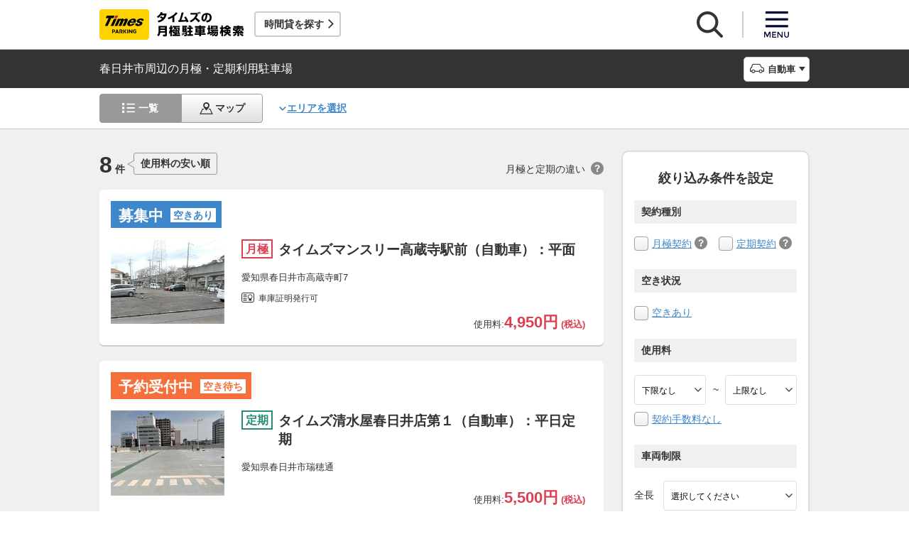

--- FILE ---
content_type: text/html;charset=UTF-8
request_url: https://times-info.net/monthly/P23-aichi/C206/
body_size: 17206
content:
<!DOCTYPE html>
<html xmlns="http://www.w3.org/1999/xhtml">
<head>
<!-- Google Tag Manager -->
<script>(function(w,d,s,l,i){w[l]=w[l]||[];w[l].push({'gtm.start':
new Date().getTime(),event:'gtm.js'});var f=d.getElementsByTagName(s)[0],
j=d.createElement(s),dl=l!='dataLayer'?'&l='+l:'';j.async=true;j.src=
'https://www.googletagmanager.com/gtm.js?id='+i+dl;f.parentNode.insertBefore(j,f);
})(window,document,'script','dataLayer','GTM-K6BS9WZ');</script>
<!-- End Google Tag Manager -->

<title>春日井市周辺の月極・定期利用駐車場 | タイムズの駐車場検索</title>
<meta id="description" name="description" content="春日井市（愛知県）周辺の月極・定期利用駐車場をご紹介。「安い順（料金別）」「近い順（住所別）」で検索できるほか、「契約手数料なし」「車庫証明発行可」「空きあり」「屋根付き」などご希望の条件でお探しいただけます。駐車場のお得なキャンペーン情報なども掲載しています。"/>
<link id="canonical" rel="canonical" href="https://times-info.net/monthly/P23-aichi/C206/"/>

<meta name="viewport" content="width=device-width,target-densitydpi=150,initial-scale=1.0,minimum-scale=1.0,maximum-scale=1.0,user-scalable=no" />
<meta http-equiv="X-UA-Compatible" content="ie=edge" />
<meta name="format-detection" content="telephone=no" />
<meta property="og:type" content="article">
<meta property="og:image" content="https://times-info.net/common/images/ogp.gif" />
<meta property="og:site_name" content="タイムズの月極駐車場検索">
  <link rel="shortcut icon" href="/favicon.ico">
  <link rel="icon" sizes="192x192" href="/common/images/touch_ic_android.png" />
  <link rel="apple-touch-icon" sizes="180x180" href="/common/images/touch_ic_ios.png" />
  <link rel="stylesheet" href="/monthly/common/css/common.css?20250925">
<script src="/common/js/jquery.js?v=29ad6e90cf3e8e2fcd6ed8e0590f1b04ef15ffb7"></script>
<script src="/monthly/common/js/appPath.js?v=29ad6e90cf3e8e2fcd6ed8e0590f1b04ef15ffb7"></script>
<script src="/common/js/typeahead.bundle.min.js?v=29ad6e90cf3e8e2fcd6ed8e0590f1b04ef15ffb7"></script>
<script src="/dynamic/js/function/monthly/suggest/search.suggest.typeahead.js?v=29ad6e90cf3e8e2fcd6ed8e0590f1b04ef15ffb7"></script>
<script src="/monthly/webjars/ajax.js?v=29ad6e90cf3e8e2fcd6ed8e0590f1b04ef15ffb7"></script>
<script src="/dynamic/js/function/monthly/location/currentLocation.js?v=29ad6e90cf3e8e2fcd6ed8e0590f1b04ef15ffb7"></script>
<script src="/dynamic/js/function/monthly/common.js?20251028&amp;v=29ad6e90cf3e8e2fcd6ed8e0590f1b04ef15ffb7"></script>
  <script src="/monthly/common/js/vue.js"></script>
  <script src="/monthly/common/js/axios.min.js"></script>
  <script src="/monthly/common/js/es6-promise.auto.min.js"></script>
  <script src="/monthly/common/js/jquery.js"></script>
  <script src="/monthly/common/js/fixedsticky.js"></script>
  <script src="/monthly/common/js/smooth-scroll.js"></script>
  <script src="/monthly/common/js/slick.min.js"></script>
  <script src="/monthly/common/js/slickBanner.js" defer="defer"></script>
  <script src="/monthly/common/js/menuModalContents.js" defer="defer"></script>
  <script src="/monthly/common/js/common.js?20250602"></script>
<meta charset="UTF-8" />
<script src="/monthly/common/js/jquery.tile.min.js?v=29ad6e90cf3e8e2fcd6ed8e0590f1b04ef15ffb7" defer="defer"></script>
<script src="/monthly/common/js/tooltip.js?v=29ad6e90cf3e8e2fcd6ed8e0590f1b04ef15ffb7" defer="defer"></script>
<script src="/monthly/common/js/searchResult.js?v=29ad6e90cf3e8e2fcd6ed8e0590f1b04ef15ffb7" defer="defer"></script>
<script src="/dynamic/js/apps/monthly/parking/list.js?v=29ad6e90cf3e8e2fcd6ed8e0590f1b04ef15ffb7" defer="defer"></script>
<script src="/monthly/common/js/newRecommend.js?v=29ad6e90cf3e8e2fcd6ed8e0590f1b04ef15ffb7" defer="defer"></script>
</head>
<body id="d_top">
  <!-- Google Tag Manager (noscript) -->
<noscript><iframe src="https://www.googletagmanager.com/ns.html?id=GTM-K6BS9WZ"
height="0" width="0" style="display:none;visibility:hidden"></iframe></noscript>
<!-- End Google Tag Manager (noscript) -->

  <!-- ヘッダー -->
    <header class="l-header js-header">
    <div class="l-headerBody">
      <div class="l-headerHead">
        <div class="l-headerHead_wrap">
          <!-- ロゴ -->
          <a href="/monthly/" class="l-headerHead_log">
            <img src="/monthly/common/svg/common_log001.svg" alt="タイムズの月極駐車場検索" class="l-headerHead_img" />
          </a><!-- /.l-headerHead_log -->

          <!-- サービス導線ボタン -->
          <p class="l-headerHead_link js-headerHead_link">
            <a class="l-headerHead_anchor s_infoUrl" href="/" target="_blank">時間貸を探す</a>
          </p>
        </div><!-- /.l-headerHead_wrap -->

        <!-- ヘッダーボタン -->
        <ul class="l-headerHead_nav js-headerNav">
          <li class="l-headerHead_nav_item">
            <a href="#" class="l-headerHead_nav_btn is-search js-headerNavSearch">
              <img src="/monthly/common/svg/common_ic011.svg" class="l-headerHead_nav_img is-search" alt="検索" />
            </a>
          </li>
          <li class="l-headerHead_nav_item">
            <a href="#" class="l-headerHead_nav_btn is-menu js-headerNavMenu">
              <img src="/monthly/common/svg/common_ic031.svg" class="l-headerHead_nav_img is-menu" alt="メニュー" />
            </a>
          </li>
        </ul><!-- /.l-headerHead_nav -->
      </div><!-- /.l-headerHead -->
    </div><!-- /.l-headerBody -->

    <!-- 検索モーダル -->
    <div class="p-searchModal js-headerSearchArea">
      <div class="p-searchModalMain">
        <input type="search" name="search" id="suggestInput" class="p-searchModalMain_input monthly-suggestion" placeholder="駅名・住所などを入力してください" maxlength="150" />
      </div><!-- /.p-searchModalMain -->
      <div class="p-searchModalFoot">
        <a href="javascript:void(0)" class="p-searchModalFoot_link s_searchByCurrentPosition">現在地から探す</a>
      </div><!-- /.p-searchModalFoot -->
    </div><!-- /.p-searchModal -->

    <!-- メニューモーダル -->
    <nav class="p-menuModal js-headerMenuArea">
      <div class="p-menuModalBody">
        <!-- メニューモーダル：ヘッダー -->
        <div class="p-menuModalHead">
          <p class="p-menuModalHead_btn"><img class="p-menuModalHead_close js-menuModalClose" src="/monthly/common/svg/common_ic077.svg" alt="クローズボタン"></p>
          <ul class="p-menuModalHead_list">
            <li class="p-menuModalHead_item"><a class="p-menuModalHead_link is-lending js-menuModalTab" href="javascript:void(0);">時間貸駐車場</a></li>
            <li class="p-menuModalHead_item"><a class="p-menuModalHead_link is-monthly is-active js-menuModalTab" href="javascript:void(0);">月極・定期利用駐車場</a></li>
          </ul><!-- /.p-menuModalHead -->
        </div><!-- /.p-menuModalHead -->

        <!-- メニューモーダル：メイン（時間貸） -->
        <div class="p-menuModalMain01 js-menuModalPanel js-menuModalContents" v-cloak>
          <ul class="p-menuModalMain01_list">
            <li class="p-menuModalMain01_item"><a class="p-menuModalMain01_link" href="/" target="_blank">時間貸駐車場を探す</a></li>
            <li class="p-menuModalMain01_item"><a class="p-menuModalMain01_link" href="/reserve/" target="_blank">予約できる駐車場を探す</a></li>
          </ul>
          <!-- 利用ガイド（時間貸） -->
          <h2 class="p-menuModalMain01_title">利用ガイド</h2>
          <ul class="p-menuModalMain01_list">
            <li class="p-menuModalMain01_item"><a class="p-menuModalMain01_link" href="/info/" target="_blank">駐車場の利用案内</a></li>
            <li class="p-menuModalMain01_item"><a class="p-menuModalMain01_link" href="/reserve/guide/" target="_blank">予約方法・利用方法</a></li>
            <li class="p-menuModalMain01_item"><a class="p-menuModalMain01_link" href="/faq/">よくある質問</a></li>
            <li class="p-menuModalMain01_item"><a class="p-menuModalMain01_link" href="/info/point/" target="_blank">ポイントがたまる・つかえる</a></li>
            <li class="p-menuModalMain01_item"><a class="p-menuModalMain01_link" href="/sp_app/" target="_blank">駐車場検索アプリ</a></li>
            <li class="p-menuModalMain01_item"><a class="p-menuModalMain01_link" href="https://www.timesclub.jp/about/tcapp.html" target="_blank">タイムズクラブアプリ</a></li>
            <li class="p-menuModalMain01_item"><a class="p-menuModalMain01_link" href="/info/park24service/" target="_blank">関連サービス</a></li>
          </ul>
          <!-- 特集・おすすめコンテンツ -->
          <template v-if="featureInfo">
            <h2 class="p-menuModalMain01_title">特集・おすすめコンテンツ</h2>
            <ul class="p-menuModalMain01_feature_list">
              <li class="p-menuModalMain01_feature_item" v-for="items in limitedFeatureInfo">
                <a class="p-menuModalMain01_feature_link" :href="items.linkUrl" target="_blank">
                  <img class="p-menuModalMain01_feature_img" :src="items.imagePath" :alt="items.imageAlt">
                  <p class="p-menuModalMain01_feature_text">{{items.text}}</p>
                </a>
              </li>
            </ul>
            <p class="p-menuModalMain01_seeMore">
              <a class="p-menuModalMain01_seeMoreBtn" href="/campaign/" target="_blank">一覧をみる</a>
            </p>
          </template><!-- / v-if="featureInfo" -->
          <!-- キャンペーン -->
          <template v-if="campaignInfo">
            <h2 class="p-menuModalMain01_title">キャンペーン</h2>
            <ul class="p-menuModalMain01_list">
              <li class="p-menuModalMain01_item" v-for="items in campaignInfo">
                <a class="p-menuModalMain01_link" :href="items.linkUrl" target="_blank">
                  <span class="p-menuModalMain01_link_title">{{items.text}}</span>
                  <span class="p-menuModalMain01_link_text u-icon_blank">{{items.period}}</span>
                </a>
              </li>
            </ul>
            <p class="p-menuModalMain01_seeMore">
              <a class="p-menuModalMain01_seeMoreBtn u-icon_blank" href="https://www.timesclub.jp/camp/times/top.html" target="_blank">一覧をみる</a>
            </p>
          </template><!-- /v-if="campaignInfo" -->
          <!-- 時間貸駐車場を貸す -->
          <h2 class="p-menuModalMain01_title">時間貸駐車場を貸す</h2>
          <ul class="p-menuModalMain01_list">
            <li class="p-menuModalMain01_item"><a class="p-menuModalMain01_link" href="/owner/" target="_blank">駐車場経営で土地活用（土地オーナー様）</a></li>
          </ul>
          <!-- サポート -->
          <h2 class="p-menuModalMain01_title">サポート</h2>
          <ul class="p-menuModalMain01_list">
            <li class="p-menuModalMain01_item"><a class="p-menuModalMain01_link" href="/contact/" target="_blank">お問い合わせ</a></li>
          </ul>
        </div><!-- /.p-menuModalMain01 -->

        <!-- メニューモーダル：メイン（月極） -->
        <div class="p-menuModalMain02 js-menuModalPanel">
          <ul class="p-menuModalMain02_list">
            <li class="p-menuModalMain02_item"><a class="p-menuModalMain02_link" href="/monthly/">月極・定期利用駐車場を探す</a></li>
          </ul>
          <!-- 利用ガイド -->
          <h2 class="p-menuModalMain02_title">利用ガイド</h2>
          <ul class="p-menuModalMain02_list">
            <li class="p-menuModalMain02_item"><a class="p-menuModalMain02_link" href="/monthly/info/">はじめてご利用の方</a></li>
            <li class="p-menuModalMain02_item"><a class="p-menuModalMain02_link" href="/monthly/info/flow/">契約・利用までの流れ</a></li>
            <li class="p-menuModalMain02_item"><a class="p-menuModalMain02_link" href="/monthly/info/howto/">月極・定期利用駐車場の探し方（検索方法）</a></li>
            <li class="p-menuModalMain02_item"><a class="p-menuModalMain02_link" href="/monthly/faq/">よくある質問</a></li>
          </ul>
          <!-- 3つの特徴 -->
          <h2 class="p-menuModalMain02_title"><a class="p-menuModalMain02_anchor" href="/monthly/info/about/">3つの特徴</a></h2>
          <ul class="p-menuModalMain02_list">
            <li class="p-menuModalMain02_item"><a class="p-menuModalMain02_link" href="/monthly/info/about/regular-use/">用途別で選べる「定期契約（定期利用）」</a></li>
            <li class="p-menuModalMain02_item"><a class="p-menuModalMain02_link" href="/monthly/info/about/web-reservation/">郵送不要「WEBでカンタン予約・申込」</a></li>
            <li class="p-menuModalMain02_item"><a class="p-menuModalMain02_link" href="/monthly/info/about/times-point/">個人契約限定「タイムズポイントがたまる」</a></li>
          </ul>
          <!-- キャンペーン・特集 -->
          <h2 class="p-menuModalMain02_title"><a class="p-menuModalMain02_anchor" href="/monthly/special/">キャンペーン・特集</a></h2>
          <ul class="p-menuModalMain02_list">
            <li class="p-menuModalMain02_item"><a class="p-menuModalMain02_link" href="/monthly/special/campaign/">お得なキャンペーン情報</a></li>
            <li class="p-menuModalMain02_item"><a class="p-menuModalMain02_link" href="/monthly/special/roadservice/">ロードサービス無料の月極駐車場</a></li>
            <li class="p-menuModalMain02_item"><a class="p-menuModalMain02_link" href="/monthly/special/pdf/houseservice.pdf">ハウスサービス無料の月極駐車場</a></li>
            <li class="p-menuModalMain02_item"><a class="p-menuModalMain02_link" href="/monthly/special/recommended/">今月のおすすめ駐車場</a></li>
            <li class="p-menuModalMain02_item"><a class="p-menuModalMain02_link" href="/monthly/special/newopen/">新規オープン駐車場</a></li>
          </ul>
          <!-- 駐車場を貸す -->
          <h2 class="p-menuModalMain02_title">駐車場を貸す</h2>
          <ul class="p-menuModalMain02_list">
            <li class="p-menuModalMain02_item"><a class="p-menuModalMain02_link u-icon_blank" href="/owner/" target="_blank">駐車場経営で土地活用（土地オーナー様）</a></li>
          </ul>
          <!-- サポート -->
          <h2 class="p-menuModalMain02_title">サポート</h2>
          <ul class="p-menuModalMain02_list">
            <li class="p-menuModalMain02_item"><a class="p-menuModalMain02_link u-icon_blank" href="https://www.monthlytimes.com/view/inquiry/input.jsp" target="_blank">お問い合わせ</a></li>
            <li class="p-menuModalMain02_item"><a class="p-menuModalMain02_link u-icon_blank" href="/monthly/info/pdf/agreement.pdf" target="_blank">未成年の方へ</a></li>
            <li class="p-menuModalMain02_item"><a class="p-menuModalMain02_link" href="/monthly/info/trade/">特定商取引に基づく表記</a></li>
          </ul>
        </div><!-- /.p-menuModalMain02 -->

        <!-- メニューモーダル：フッター -->
        <div class="p-menuModalFoot">
          <h2 class="p-menuModalFoot_title">パーク２４グループサービス</h2>
          <ul class="p-menuModalFoot_list">
            <li class="p-menuModalFoot_item"><a class="p-menuModalFoot_link" href="/info/park24service/" target="_blank"><span class="p-menuModalFoot_blank">タイムズ駐車場関連サービスのご紹介</span></a></li>
            <li class="p-menuModalFoot_item"><a class="p-menuModalFoot_link" href="https://timesbiz.jp/lp/times/" target="_blank"><span class="p-menuModalFoot_blank">タイムズビジネスサービス（法人専用）</span></a></li>
            <li class="p-menuModalFoot_item"><a class="p-menuModalFoot_link" href="/owner/" target="_blank"><span class="p-menuModalFoot_blank">駐車場経営で土地活用（土地オーナー様）</span></a></li>
            <li class="p-menuModalFoot_item"><a class="p-menuModalFoot_link" href="/monthly/">タイムズの月極駐車場検索（月極・定期利用）</a></li>
            <li class="p-menuModalFoot_item"><a class="p-menuModalFoot_link" href="https://www.timesclub.jp/" target="_blank"><span class="p-menuModalFoot_blank">タイムズクラブ</span></a></li>
            <li class="p-menuModalFoot_item"><a class="p-menuModalFoot_link" href="https://share.timescar.jp/" target="_blank"><span class="p-menuModalFoot_blank">タイムズカー</span></a></li>
            <li class="p-menuModalFoot_item"><a class="p-menuModalFoot_link" href="https://rental.timescar.jp/" target="_blank"><span class="p-menuModalFoot_blank">タイムズカーレンタル</span></a></li>
            <li class="p-menuModalFoot_item"><a class="p-menuModalFoot_link" href="https://btimes.jp/" target="_blank"><span class="p-menuModalFoot_blank">予約制駐車場「B」</span></a></li>
            <li class="p-menuModalFoot_item"><a class="p-menuModalFoot_link" href="https://www.timesclub.jp/member/view/open/tdlesson/list.jsp" target="_blank"><span class="p-menuModalFoot_blank">タイムズレッスン</span></a></li>
            <li class="p-menuModalFoot_item"><a class="p-menuModalFoot_link" href="http://www.timessupport.co.jp/fpclub/" target="_blank"><span class="p-menuModalFoot_blank">査定サービス</span></a></li>
            <li class="p-menuModalFoot_item"><a class="p-menuModalFoot_link" href="http://www.timesspa-resta.jp/" target="_blank"><span class="p-menuModalFoot_blank">Times SPA RESTA</span></a></li>
          </ul>
          <h2 class="p-menuModalFoot_title">その他</h2>
          <ul class="p-menuModalFoot_list">
            <li class="p-menuModalFoot_item"><a class="p-menuModalFoot_link" href="https://www.times24.co.jp/privacy.html" target="_blank"><span class="p-menuModalFoot_blank">個人情報保護方針</span></a></li>
            <li class="p-menuModalFoot_item"><a class="p-menuModalFoot_link" href="https://www.times24.co.jp/management_privacy.html" target="_blank"><span class="p-menuModalFoot_blank">個人情報の取扱いについて</span></a></li>
            <li class="p-menuModalFoot_item"><a class="p-menuModalFoot_link" href="/site-policy/" target="_blank"><span class="p-menuModalFoot_blank">サイトのご利用にあたって</span></a></li>
            <li class="p-menuModalFoot_item"><a class="p-menuModalFoot_link" href="/sitemap/?tab=is-monthly" target="_blank"><span class="p-menuModalFoot_blank">サイトマップ</span></a></li>
            <li class="p-menuModalFoot_item"><a class="p-menuModalFoot_link" href="https://www.times24.co.jp/" target="_blank"><span class="p-menuModalFoot_blank">運営会社</span></a></li>
            <li class="p-menuModalFoot_item"><a class="p-menuModalFoot_link" href="https://career.park24.co.jp/" target="_blank"><span class="p-menuModalFoot_blank">採用情報</span></a></li>
            <li class="p-menuModalFoot_item"><a class="p-menuModalFoot_link" href="https://www.park24.co.jp/sustainability/promotion/policy.html#section03" target="_blank"><span class="p-menuModalFoot_blank">パーク２４グループ人権方針</span></a></li>
          </ul>
        </div><!-- /.p-menuModalFoot -->

      </div><!-- /.p-menuModalBody -->
    </nav><!-- /.p-menuModal -->
  </header><!-- /.l-header -->


  <main class="l-main">

    <div class="searchResult-main">
      <input type="hidden" value="/P23-aichi/C206/" name="infoMapUrl" id="infoUrl-hidden" />
      <input id="json" type="hidden" value="{&quot;.mkStateNm&quot;:[{&quot;textContent&quot;:&quot;d13edce063c0a9744ae1d5cb36976603e24d4af5c8025741&quot;,&quot;class&quot;:&quot;8825c730fc40bf44&quot;},{&quot;textContent&quot;:&quot;c69dd2426ffa0ee7b1a2aa80213468a1ee77eb5934412b21&quot;,&quot;class&quot;:&quot;9b0fbccfef6ac4bb&quot;},{&quot;textContent&quot;:&quot;9a06e1faff8bb4c2a131b47d7daf5b197e06574323d236f7&quot;,&quot;class&quot;:&quot;fba3a7058fc6df71&quot;},{&quot;textContent&quot;:&quot;ddeb6dba61f2ce007c4db2db3a42d759e07f2bbef9ae337a&quot;,&quot;class&quot;:&quot;6e01da921a64a2e6&quot;},{&quot;textContent&quot;:&quot;fda8a91010bd3eb2bf179fe21a0113f39130db0c3af41e43&quot;,&quot;class&quot;:&quot;3ae1ade04e84d594&quot;},{&quot;textContent&quot;:&quot;d3bfbc58732bf8ed6c4c8ad0341606bbf2a61d53e9af0b71&quot;,&quot;class&quot;:&quot;fa98d4018efdac75&quot;},{&quot;textContent&quot;:&quot;79da473f2e20420ac4a95e179e73fddcafada7b4414adfb6&quot;,&quot;class&quot;:&quot;8c1f24c3f87a5cb7&quot;},{&quot;textContent&quot;:&quot;475bbe4d2571a50f4800a70ea0f204aea4fc40b1cde326af&quot;,&quot;class&quot;:&quot;0ddd018f79b879fb&quot;}],&quot;.rqStateNm&quot;:[{&quot;textContent&quot;:&quot;1bc8686adbb6ee90bcfe43f78340300a2811&quot;,&quot;class&quot;:&quot;d9b442bdadd13ac9&quot;},{&quot;textContent&quot;:&quot;db9d6a2962f9fb2baef73b4ba79d873f27e2ced67d1ea4391380d343252a&quot;,&quot;class&quot;:&quot;9e7a4d99ea1f35ed&quot;},{&quot;textContent&quot;:&quot;f66623618810d6184813edbc88139632a0e5&quot;,&quot;class&quot;:&quot;75228f670147f713&quot;},{&quot;textContent&quot;:&quot;28a4d85a22dbc431e0958c0f279c57cc1e50bd965f21be77713797c324fa&quot;,&quot;class&quot;:&quot;7f4ec1af0b2bb9db&quot;},{&quot;textContent&quot;:&quot;9ffdcbd5916c3345fac7dbe307bafe7b47433225e8d6ca6d23607be30253&quot;,&quot;class&quot;:&quot;a25c9e73d639e607&quot;},{&quot;textContent&quot;:&quot;04791a95b9845827a7abc08ae5d5c9e0c392720d00bda8304f7b12016d64&quot;,&quot;class&quot;:&quot;451a38c8317f40bc&quot;},{&quot;textContent&quot;:&quot;c03cf0de50d44edaf81b37c1fe7b7224867839e450ab556fff8c591ac3df&quot;,&quot;class&quot;:&quot;d779166ca31c6e18&quot;},{&quot;textContent&quot;:&quot;7bdb63a44aa3420e3fda9b1ed0c1d19f61eb43fe27a781a83e208634797c&quot;,&quot;class&quot;:&quot;03e3068977867efd&quot;}],&quot;.rqStateStyleClass&quot;:[{&quot;class&quot;:&quot;7cfb8a64e16732912222f57b75f6f0b4adc45f45d9d25f39e75fe41fd6f801920240e74771811a01838394c4b7722abfb43a4b8e3183&quot;},{&quot;class&quot;:&quot;019d2336d64997f78b0f9f3422d64e12b1e73794c9682ed68244737062b05153a52ce581ee5ceb5556a33d32d8941af5aa0b4ba6f62d1d17&quot;},{&quot;class&quot;:&quot;e964bbfd8fc931be09cd414c5ce208a44ec83db862b80266fa0aa88a49c998fcac43c86c9e352d28977b8427bb10d704de67149364cf&quot;},{&quot;class&quot;:&quot;bbc963bb6ce6f6f8db0da2e9e3d5d94cc23a35f8558b883add9a7229d8e411de1f83848ebe5ed68897a0aa6cab49189936e8ed4aa9f31c4e&quot;},{&quot;class&quot;:&quot;951f881d1c341c39ee025ce2ac92e268879f778f5e04d4472238a3c3f632fa786f516e4f8b512883d8e79148eeec5aee3d67b1375651cda4&quot;},{&quot;class&quot;:&quot;318a7f44641e60ea228df25a85fe5287e6fcdb1c93666478bb500aaa52a70d21177b129c47de863bf18b21a78f8ff67df0050108cf3964cd&quot;},{&quot;class&quot;:&quot;888d85a44a8c379a988756e47a0c0464687d1bdc49e4939ad9b0a3deeba0f7c139e945ecfdd422850e797744010e36bd2a87f6eaadd9cdb9&quot;},{&quot;class&quot;:&quot;d39d9264133063abb2d759d8d98cd564d6ffa20f14ef3176ec922ac0b0b0e001605511ddd7842db9adf9a644bf8c8f6e778c540698fb44a7&quot;}]}" />
      <section class="l-main_titleBar js-titleBar">
        <div class="l-main_titleBarBody">
          <h1 class="l-main_titleBarHead_title">春日井市周辺の月極・定期利用駐車場</h1>
          <div class="l-main_titleBarHead_select">
            <p class="l-main_titleBarHead_btn js-accordion is-car">自動車</p>
            
            <ul class="l-main_titleBarHead_list js-accordionTarget">
              <li class="l-main_titleBarHead_item">
                <a href="/monthly/P23-aichi/C206/" class="l-main_titleBarHead_link l-main_titleBarHead_link-car is-active">自動車</a>
              </li>
              <li class="l-main_titleBarHead_item">
                <a href="/monthly/P23-aichi/C206/motorcycle/" class="l-main_titleBarHead_link l-main_titleBarHead_link-bike">バイク</a>
              </li>
            </ul><!-- /.l-main_titleBar_list -->
          </div><!-- /.l-main_titleBarHead_select -->
        </div><!-- /.l-main_titleBarBody -->
      </section><!-- /.l-main_titleBar -->
      <section class="l-main_switchBar js-switchBar">
        <div class="l-main_switchBarBody">
          <ul class="l-main_switchBarHead_list">
            <li class="l-main_switchBarHead_item">
              <a href="javascript:void(0);" class="l-main_switchBarHead_link l-main_switchBarHead_link-list is-active">一覧</a>
            </li>
            <li class="l-main_switchBarHead_item">
              <a href="/monthly/P23-aichi/C206/?content=map" class="l-main_switchBarHead_link l-main_switchBarHead_link-map">マップ</a>
            </li>
          </ul><!-- /.l-main_switchBarHead_list -->

          <a href="#searchFromArea" class="l-main_switchBarHead_area c-linkInPageMain_anchor js-smooth-scroll">エリアを選択</a>

          <button class="l-main_switchBarHead_btn js-filterBtn s_filter_menu_button">絞り込み(<span class="s_filter_count">0</span>)</button>
        </div><!-- /.l-main_switchBarBody -->
      </section><!-- /.l-main_switchBar -->

      <section class="searchResult-wrap">
        <div class="searchResult-inner">
          <div class="searchResult-parkingList">
            <div class="searchResult-parkingListHead">
              <p class="searchResult-parkingListHead_count">
                <span class="searchResult-parkingListHead_wrap">
                  <span class="searchResult-parkingListHead_num">8</span>
                  <span class="searchResult-parkingListHead_txt">件</span>
                </span><!-- /.searchResult-parkingListHead_wrap -->
                <span class="searchResult-parkingListHead_word">使用料の安い順</span>
              </p>
              <p class="searchResult-parkingListHead_diffText">月極と定期の違い<span class="c-toolTip js-toolTip"><img src="/monthly/common/svg/common_ic038.svg" alt="ツールチップアイコン" /><span class="c-toolTip_txt js-toolTip_txt">月極契約はいつでも駐車可能（例外を除き車庫証明申請可）。定期契約は<span class="c-toolTip_redtxt">満車時は入庫不可</span>で連続駐車は48時間まで（車庫証明申請不可）</span></span></p>
            </div><!-- /.searchResult-parkingListHead -->
            <div class="searchResult-parkingList_card">
              
              <ul class="parkingList-prefecturesList">
                <li class="parkingList-prefecturesList_item">
                  <a class="searchResult-parkingList_card_item" href="/monthly/P23-aichi/C206/park-detail-BUK007525401/" target="_blank">
                    <div class="searchResult-parkingList_card_status">
                      <p class="c-reserveStatus rqStateStyleClass"><span class="rqStateNm">募集中</span><span class="mkStateNm">空きあり</span></p>
                    </div>
                    <div class="searchResult-parkingList_card_inner">
                      <p class="searchResult-parkingList_card_img">
                        <img src="/monthly/parkimage/t75254.jpg" />
                        
                      </p>
                      <div class="searchResult-parkingList_card_detail">
                        <div class="searchResult-parkingList_card_wrap">
                          <p class="searchResult-parkingList_card_category is-month">月極</p>
                          
                          <h2 class="searchResult-parkingList_card_ttl">タイムズマンスリー高蔵寺駅前（自動車）：平面</h2>
                        </div>
                        <p class="searchResult-parkingList_card_address">愛知県春日井市高蔵寺町7</p>
                        <ul class="searchResult-parkingList_card_facilities">
                          <li class="searchResult-parkingList_card_facilities_item is-garage">車庫証明発行可</li>
                          
                        </ul>
                        <p class="searchResult-parkingList_card_price">
                          使用料:<span class="searchResult-parkingList_card_price-strong">
                            <span class="searchResult-parkingList_card_price-strong is-price">4,950円</span>
                            (税込)
                            
                          </span></p>
                        
                      </div><!-- /.searchResult-parkingList_card_detail-->
                      
                    </div><!-- /.searchResult-parkingList_card_inner-->
                  </a><!-- /.searchResult-parkingList_card_item-->
                </li>
                <li class="parkingList-prefecturesList_item">
                  <a class="searchResult-parkingList_card_item" href="/monthly/P23-aichi/C206/park-detail-BUK006224002/" target="_blank">
                    <div class="searchResult-parkingList_card_status">
                      <p class="c-reserveStatus rqStateStyleClass"><span class="rqStateNm">募集中</span><span class="mkStateNm">空きあり</span></p>
                    </div>
                    <div class="searchResult-parkingList_card_inner">
                      <p class="searchResult-parkingList_card_img">
                        <img src="/monthly/parkimage/t62240.jpg" />
                        
                      </p>
                      <div class="searchResult-parkingList_card_detail">
                        <div class="searchResult-parkingList_card_wrap">
                          
                          <p class="searchResult-parkingList_card_category is-regular">定期</p>
                          <h2 class="searchResult-parkingList_card_ttl">タイムズ清水屋春日井店第１（自動車）：平日定期</h2>
                        </div>
                        <p class="searchResult-parkingList_card_address">愛知県春日井市瑞穂通</p>
                        <ul class="searchResult-parkingList_card_facilities">
                          
                          
                        </ul>
                        <p class="searchResult-parkingList_card_price">
                          使用料:<span class="searchResult-parkingList_card_price-strong">
                            <span class="searchResult-parkingList_card_price-strong is-price">5,500円</span>
                            (税込)
                            
                          </span></p>
                        
                      </div><!-- /.searchResult-parkingList_card_detail-->
                      
                    </div><!-- /.searchResult-parkingList_card_inner-->
                  </a><!-- /.searchResult-parkingList_card_item-->
                </li>
                <li class="parkingList-prefecturesList_item">
                  <a class="searchResult-parkingList_card_item" href="/monthly/P23-aichi/C206/park-detail-BUK007525501/" target="_blank">
                    <div class="searchResult-parkingList_card_status">
                      <p class="c-reserveStatus rqStateStyleClass"><span class="rqStateNm">募集中</span><span class="mkStateNm">空きあり</span></p>
                    </div>
                    <div class="searchResult-parkingList_card_inner">
                      <p class="searchResult-parkingList_card_img">
                        <img src="/monthly/parkimage/t75255.jpg" />
                        
                      </p>
                      <div class="searchResult-parkingList_card_detail">
                        <div class="searchResult-parkingList_card_wrap">
                          <p class="searchResult-parkingList_card_category is-month">月極</p>
                          
                          <h2 class="searchResult-parkingList_card_ttl">タイムズマンスリー春日井小木田町（自動車）：平面</h2>
                        </div>
                        <p class="searchResult-parkingList_card_address">愛知県春日井市小木田町</p>
                        <ul class="searchResult-parkingList_card_facilities">
                          <li class="searchResult-parkingList_card_facilities_item is-garage">車庫証明発行可</li>
                          
                        </ul>
                        <p class="searchResult-parkingList_card_price">
                          使用料:<span class="searchResult-parkingList_card_price-strong">
                            <span class="searchResult-parkingList_card_price-strong is-price">6,000円</span>
                            (税込)
                            
                          </span></p>
                        
                      </div><!-- /.searchResult-parkingList_card_detail-->
                      
                    </div><!-- /.searchResult-parkingList_card_inner-->
                  </a><!-- /.searchResult-parkingList_card_item-->
                </li>
                <li class="parkingList-prefecturesList_item">
                  <a class="searchResult-parkingList_card_item" href="/monthly/P23-aichi/C206/park-detail-BUK004323801/" target="_blank">
                    <div class="searchResult-parkingList_card_status">
                      <p class="c-reserveStatus rqStateStyleClass"><span class="rqStateNm">募集中</span><span class="mkStateNm">空きあり</span></p>
                    </div>
                    <div class="searchResult-parkingList_card_inner">
                      <p class="searchResult-parkingList_card_img">
                        <img src="/monthly/parkimage/t43238.jpg" />
                        
                      </p>
                      <div class="searchResult-parkingList_card_detail">
                        <div class="searchResult-parkingList_card_wrap">
                          <p class="searchResult-parkingList_card_category is-month">月極</p>
                          
                          <h2 class="searchResult-parkingList_card_ttl">タイムズ鳥居松町３丁目（自動車）：平面</h2>
                        </div>
                        <p class="searchResult-parkingList_card_address">愛知県春日井市鳥居松町3</p>
                        <ul class="searchResult-parkingList_card_facilities">
                          <li class="searchResult-parkingList_card_facilities_item is-garage">車庫証明発行可</li>
                          
                        </ul>
                        <p class="searchResult-parkingList_card_price">
                          使用料:<span class="searchResult-parkingList_card_price-strong">
                            <span class="searchResult-parkingList_card_price-strong is-price">6,600円</span>
                            (税込)
                            
                          </span></p>
                        
                      </div><!-- /.searchResult-parkingList_card_detail-->
                      
                    </div><!-- /.searchResult-parkingList_card_inner-->
                  </a><!-- /.searchResult-parkingList_card_item-->
                </li>
                <li class="parkingList-prefecturesList_item">
                  <a class="searchResult-parkingList_card_item" href="/monthly/P23-aichi/C206/park-detail-BUK003441501/" target="_blank">
                    <div class="searchResult-parkingList_card_status">
                      <p class="c-reserveStatus rqStateStyleClass"><span class="rqStateNm">募集中</span><span class="mkStateNm">空きあり</span></p>
                    </div>
                    <div class="searchResult-parkingList_card_inner">
                      <p class="searchResult-parkingList_card_img">
                        <img src="/monthly/parkimage/p34415.jpg" />
                        
                      </p>
                      <div class="searchResult-parkingList_card_detail">
                        <div class="searchResult-parkingList_card_wrap">
                          <p class="searchResult-parkingList_card_category is-month">月極</p>
                          
                          <h2 class="searchResult-parkingList_card_ttl">タイムズ八事町（自動車）：平面</h2>
                        </div>
                        <p class="searchResult-parkingList_card_address">愛知県春日井市八事町2</p>
                        <ul class="searchResult-parkingList_card_facilities">
                          <li class="searchResult-parkingList_card_facilities_item is-garage">車庫証明発行可</li>
                          
                        </ul>
                        <p class="searchResult-parkingList_card_price">
                          使用料:<span class="searchResult-parkingList_card_price-strong">
                            <span class="searchResult-parkingList_card_price-strong is-price">6,600円</span>
                            (税込)
                            
                          </span></p>
                        
                      </div><!-- /.searchResult-parkingList_card_detail-->
                      
                    </div><!-- /.searchResult-parkingList_card_inner-->
                  </a><!-- /.searchResult-parkingList_card_item-->
                </li>
                <li class="parkingList-prefecturesList_item">
                  <a class="searchResult-parkingList_card_item" href="/monthly/P23-aichi/C206/park-detail-BUK006224001/" target="_blank">
                    <div class="searchResult-parkingList_card_status">
                      <p class="c-reserveStatus rqStateStyleClass"><span class="rqStateNm">募集中</span><span class="mkStateNm">空きあり</span></p>
                    </div>
                    <div class="searchResult-parkingList_card_inner">
                      <p class="searchResult-parkingList_card_img">
                        <img src="/monthly/parkimage/t62240.jpg" />
                        
                      </p>
                      <div class="searchResult-parkingList_card_detail">
                        <div class="searchResult-parkingList_card_wrap">
                          
                          <p class="searchResult-parkingList_card_category is-regular">定期</p>
                          <h2 class="searchResult-parkingList_card_ttl">タイムズ清水屋春日井店第１（自動車）：全日定期</h2>
                        </div>
                        <p class="searchResult-parkingList_card_address">愛知県春日井市瑞穂通</p>
                        <ul class="searchResult-parkingList_card_facilities">
                          
                          
                        </ul>
                        <p class="searchResult-parkingList_card_price">
                          使用料:<span class="searchResult-parkingList_card_price-strong">
                            <span class="searchResult-parkingList_card_price-strong is-price">7,700円</span>
                            (税込)
                            
                          </span></p>
                        
                      </div><!-- /.searchResult-parkingList_card_detail-->
                      
                    </div><!-- /.searchResult-parkingList_card_inner-->
                  </a><!-- /.searchResult-parkingList_card_item-->
                </li>
                <li class="parkingList-prefecturesList_item">
                  <a class="searchResult-parkingList_card_item" href="/monthly/P23-aichi/C206/park-detail-BUK003976001/" target="_blank">
                    <div class="searchResult-parkingList_card_status">
                      <p class="c-reserveStatus rqStateStyleClass"><span class="rqStateNm">募集中</span><span class="mkStateNm">空きあり</span></p>
                    </div>
                    <div class="searchResult-parkingList_card_inner">
                      <p class="searchResult-parkingList_card_img">
                        <img src="/monthly/parkimage/p39760.jpg" />
                        
                      </p>
                      <div class="searchResult-parkingList_card_detail">
                        <div class="searchResult-parkingList_card_wrap">
                          <p class="searchResult-parkingList_card_category is-month">月極</p>
                          
                          <h2 class="searchResult-parkingList_card_ttl">タイムズ上条町１丁目（自動車）：平面</h2>
                        </div>
                        <p class="searchResult-parkingList_card_address">愛知県春日井市上条町1</p>
                        <ul class="searchResult-parkingList_card_facilities">
                          <li class="searchResult-parkingList_card_facilities_item is-garage">車庫証明発行可</li>
                          
                        </ul>
                        <p class="searchResult-parkingList_card_price">
                          使用料:<span class="searchResult-parkingList_card_price-strong">
                            <span class="searchResult-parkingList_card_price-strong is-price">11,000円</span>
                            (税込)
                            
                          </span></p>
                        
                      </div><!-- /.searchResult-parkingList_card_detail-->
                      
                    </div><!-- /.searchResult-parkingList_card_inner-->
                  </a><!-- /.searchResult-parkingList_card_item-->
                </li>
                <li class="parkingList-prefecturesList_item">
                  <a class="searchResult-parkingList_card_item" href="/monthly/P23-aichi/C206/park-detail-BUK003970501/" target="_blank">
                    <div class="searchResult-parkingList_card_status">
                      <p class="c-reserveStatus rqStateStyleClass"><span class="rqStateNm">募集中</span><span class="mkStateNm">空きあり</span></p>
                    </div>
                    <div class="searchResult-parkingList_card_inner">
                      <p class="searchResult-parkingList_card_img">
                        <img src="/monthly/parkimage/t39705.jpg" />
                        
                      </p>
                      <div class="searchResult-parkingList_card_detail">
                        <div class="searchResult-parkingList_card_wrap">
                          <p class="searchResult-parkingList_card_category is-month">月極</p>
                          
                          <h2 class="searchResult-parkingList_card_ttl">マンスリータイムズ春日井上条町１丁目（自動車）：平面</h2>
                        </div>
                        <p class="searchResult-parkingList_card_address">愛知県春日井市上条町1</p>
                        <ul class="searchResult-parkingList_card_facilities">
                          <li class="searchResult-parkingList_card_facilities_item is-garage">車庫証明発行可</li>
                          
                        </ul>
                        <p class="searchResult-parkingList_card_price">
                          使用料:<span class="searchResult-parkingList_card_price-strong">
                            <span class="searchResult-parkingList_card_price-strong is-price">13,310円</span>
                            (税込)
                            
                          </span></p>
                        
                      </div><!-- /.searchResult-parkingList_card_detail-->
                      
                    </div><!-- /.searchResult-parkingList_card_inner-->
                  </a><!-- /.searchResult-parkingList_card_item-->
                </li><!-- /.parkingList-prefecturesList_item-->
              </ul><!-- /.parkingList-prefecturesList-->
            </div><!-- /.searchResult-parkingList_card-->
          </div><!-- /.searchResult-parkingList-->

          <!-- 絞り込み -->
          <div class="p-filter js-filter s_mo_condition">
            <form class="p-filter_form" action="">
              <h4 class="p-filter_ttl">絞り込み条件を設定</h4>
              <!-- 契約種別 -->
              <div class="p-filter_category">
                <h5 class="p-filter_category_ttl">契約種別</h5>
                <!-- 月極契約 -->
                <div class="p-filter_category_wrap">
                  <label class="p-filter_category_contractType"><input class="s_mocond_contract" type="checkbox" name="contractType" value="月極" data-mcvalue="1" /><span class="p-filter_checkBoxIcon"></span></label><a href="./?contract=1">月極契約</a>
                  <!-- ツールチップ -->
                  <span class="c-toolTip_label js-toolTip">
                    <img src="/monthly/common/svg/common_ic038.svg" alt="ツールチップアイコン" />
                    <span class="c-toolTip_txt is-monthly js-toolTip_txt">
                      一般でいう月極。車室を貸借するため駐車スペースが確保され、時間貸の満空状況に関わらず、いつでも駐車が可能な契約（例外を除き、車庫証明申請可）
                      <span class="c-toolTip_close js-toolTip_close">×</span>
                    </span><!--/.c-toolTip_txt -->
                  </span><!-- /.c-toolTip_label -->
                </div><!-- /.p-filter_category_wrap -->
                <!-- 定期契約 -->
                <div class="p-filter_category_wrap">
                  <label class="p-filter_category_contractType"><input class="s_mocond_contract" type="checkbox" name="contractType" value="定期" data-mcvalue="2" /><span class="p-filter_checkBoxIcon"></span></label><a href="./?contract=2">定期契約</a>
                  <!-- ツールチップ -->
                  <span class="c-toolTip_label js-toolTip">
                    <img src="/monthly/common/svg/common_ic038.svg" alt="ツールチップアイコン" />
                    <span class="c-toolTip_txt is-regular is-left js-toolTip_txt">
                      料金定額（月額）の時間貸駐車としての契約。原則48時間を超えて駐車はできず、駐車するスペースは確保されないため、<span class="c-toolTip_redtxt">満車時は入庫不可（車庫証明申請不可）</span>
                      <span class="c-toolTip_close js-toolTip_close">×</span>
                    </span><!--/.c-toolTip_txt -->
                  </span><!-- /.c-toolTip_label -->
                </div><!-- /.p-filter_category_wrap -->
              </div><!--/.p-filter_category  -->
              <!-- 空き状況 -->
              <div class="p-filter_category">
                <h5 class="p-filter_category_ttl">空き状況</h5>
                <label class="p-filter_category_spaceStatus"><input class="s_mocond_checkbox" type="checkbox" value="空きあり" data-mocond="free" data-mocondgroup="free" /><span class="p-filter_checkBoxIcon"></span></label><a href="./?free=1">空きあり</a>
              </div><!--/.p-filter_category  -->
              <div class="p-filter_category">
                <h5 class="p-filter_category_ttl">使用料</h5>
                <div class="p-filter_category_priceBox">
                  <label class="p-filter_category_select">
                    <select class="s_mocond_select" name="lower" data-mocond="feeLow" data-mocondgroup="fee">
                      <option value="" selected="selected">下限なし</option>
                      <option value="5000">5,000円</option>
                      <option value="10000">10,000円</option>
                      <option value="15000">15,000円</option>
                      <option value="20000">20,000円</option>
                      <option value="25000">25,000円</option>
                      <option value="30000">30,000円</option>
                      <option value="35000">35,000円</option>
                      <option value="40000">40,000円</option>
                      <option value="45000">45,000円</option>
                      <option value="50000">50,000円</option>
                    </select>
                  </label>
                  ~
                  <label class="p-filter_category_select">
                    <select class="s_mocond_select" name="max" data-mocond="feeUp" data-mocondgroup="fee">
                      <option value="" selected="selected">上限なし</option>
                      <option value="5000">5,000円</option>
                      <option value="10000">10,000円</option>
                      <option value="15000">15,000円</option>
                      <option value="20000">20,000円</option>
                      <option value="25000">25,000円</option>
                      <option value="30000">30,000円</option>
                      <option value="35000">35,000円</option>
                      <option value="40000">40,000円</option>
                      <option value="45000">45,000円</option>
                      <option value="50000">50,000円</option>
                    </select>
                  </label>
                </div><!-- /.p-filter_category_priceBox -->
                <label><input class="s_mocond_checkbox" type="checkbox" value="契約手数料なし" data-mocond="noAgr" data-mocondgroup="noAgr" /><span class="p-filter_checkBoxIcon"></span></label><a href="./?noAgr=1">契約手数料なし</a>
              </div><!--/.p-filter_category  -->
              <!-- 車両制限 -->
              <div class="p-filter_category">
                <h5 class="p-filter_category_ttl">車両制限</h5>
                <div class="p-filter_category_vehicleLimit">
                  <p class="p-filter_category_vehicleLimit_txt">全長</p>
                  <label class="p-filter_category_select-vehicleLimit">
                    <select class="s_mocond_select" name="length" data-mocond="lenLow#lenUp" data-mocondgroup="vehicleLimit">
                      <option value="" selected="selected">選択してください</option>
                      <option value="5001#">5,001mm以上</option>
                      <option value="4501#5000">4,501mm～5,000mm</option>
                      <option value="3801#4500">3,801mm～4,500mm</option>
                      <option value="2901#3800">2,901mm～3,800mm</option>
                      <option value="#2900">2,900mm以下</option>
                    </select>
                  </label>
                </div><!-- /.p-filter_category_vehicleLimit -->
                <div class="p-filter_category_vehicleLimit">
                  <p class="p-filter_category_vehicleLimit_txt">全幅</p>
                  <label class="p-filter_category_select-vehicleLimit">
                    <select class="p-filter_category_vehicleLimit_select s_mocond_select" name="length" data-mocond="widLow#widUp" data-mocondgroup="vehicleLimit">
                      <option value="" selected="selected">選択してください</option>
                      <option value="2001#">2,001mm以上</option>
                      <option value="1400#2000">1,400mm～2,000mm</option>
                      <option value="#1399">1,399mm以下</option>
                    </select>
                  </label>
                </div><!-- /.p-filter_category_vehicleLimit -->
                <div class="p-filter_category_vehicleLimit">
                  <p class="p-filter_category_vehicleLimit_txt">全高</p>
                  <label class="p-filter_category_select-vehicleLimit">
                    <select class="s_mocond_select" name="length" data-mocond="heLow#heUp" data-mocondgroup="vehicleLimit">
                      <option value="" selected="selected">選択してください</option>
                      <option value="2051#">2,051mm以上</option>
                      <option value="1651#2050">1,651mm～2,050mm</option>
                      <option value="1551#1650">1,551mm～1,650mm</option>
                      <option value="#1550">1,550mm以下</option>
                    </select>
                  </label>
                </div><!-- /.p-filter_category_vehicleLimit -->
              </div><!--/.p-filter_category  -->
              <!-- その他 -->
              <div class="p-filter_category">
                <h5 class="p-filter_category_ttl">その他</h5>
                <span class="p-filter_category_etc"><label><input class="s_mocond_checkbox" type="checkbox" value="" name="etc" data-mocond="pave" data-mocondgroup="pave" /><span class="p-filter_checkBoxIcon"></span></label><a href="./?pave=1">舗装済み</a></span>
                <span class="p-filter_category_etc"><label><input class="s_mocond_checkbox" type="checkbox" value="" name="etc" data-mocond="roof" data-mocondgroup="roof" /><span class="p-filter_checkBoxIcon"></span></label><a href="./?roof=1">屋根付き</a></span>
                <span class="p-filter_category_etc"><label><input class="s_mocond_checkbox" type="checkbox" value="" name="etc" data-mocond="plane" data-mocondgroup="plane" /><span class="p-filter_checkBoxIcon"></span></label><a href="./?plane=1">平面</a></span>
                <span class="p-filter_category_etc"><label><input class="s_mocond_checkbox" type="checkbox" value="" name="etc" data-mocond="certificate" data-mocondgroup="certificate" /><span class="p-filter_checkBoxIcon"></span></label><a href="./?certificate=1">車庫証明発行可</a></span>
                <span class="p-filter_category_etc"><label><input class="s_mocond_checkbox" type="checkbox" value="" name="etc" data-mocond="campaign" data-mocondgroup="campaign" /><span class="p-filter_checkBoxIcon"></span></label><a href="./?campaign=1">キャンペーンあり</a></span>
                <span class="p-filter_category_etc"><label><input class="s_mocond_checkbox" type="checkbox" value="" name="etc" data-mocond="credit" data-mocondgroup="credit" /><span class="p-filter_checkBoxIcon"></span></label><a href="./?credit=1">クレジットカード可</a></span>
                <span class="p-filter_category_etc"><label><input class="s_mocond_checkbox" type="checkbox" value="" name="etc" data-mocond="roadservice" data-mocondgroup="roadservice" /><span class="p-filter_checkBoxIcon"></span></label><a href="./?roadservice=1">ロードサービスあり</a></span>
              </div>
              <!-- ボタン -->
              <div id="d_fixedsticky" class="p-filter_btn fixedsticky">
                <input class="p-filter_btn_submit s_filter_button" type="button" value="設定する" alt="設定する" />
                <input class="p-filter_btn_clear s_filter_clear_button" type="button" value="クリア" alt="クリア" />
              </div>
            </form>
            <span class="p-filter_close js-filterClose">×</span>
          </div><!-- /.p-filter-->
        </div><!-- /.searchResult-inner-->
        <!-- ページ上部ボタン -->
        <p class="c-topScroll">
          <a class="c-topScroll_link js-smooth-scroll" href="#d_top">ページ上部へ</a>
        </p>
      </section><!-- /.searchResult-wrap -->

        <!-- おすすめ駐車場/新規オープン駐車場 -->
  <section id="d_newRecommend" :class="{'d_newRecommend':recommendItems && newOpenItems}" v-cloak>
    <div class="p-newRecommend u-borderBottom" v-if="recommendItems && showFlagCurrentContentsNum('recommend', 0)">
      <div class="p-newRecommendBody js-aligneHeightGroup">
        <h2 class="p-newRecommendHead_title">{{recommendItems.title}}</h2>
        <p class="p-newRecommendHead_text">更新日:{{recommendItems.update}}</p>
        <ul class="p-newRecommendMain_list">
          <template v-for="items in recommendItems.bukInfo">
            <li :class="['p-newRecommendMain_item', {'is-showHide': showFlag('recommend')}]" v-if="showFlagCurrentPath(items) && items.link">
              <a class="p-newRecommendMain_link is-recommend" :href="items.link">
                <p class="p-newRecommendMain_address">{{items.address}}</p>
                <div class="p-newRecommendMain_box">
                  <img class="p-newRecommendMain_img js-newRecommendImg" :src="items.image" :alt="items.parkingName" />
                  <div class="p-newRecommendMain_wrap">
                    <p class="p-newRecommendMain_name">【{{items.contractType}}】{{items.parkingName}}</p>
                  </div><!-- /.p-newRecommendMain_wrap -->
                </div><!-- /.p-newRecommendMain_box -->
                <p class="p-newRecommendMain_text js-aligneHeight">{{items.comment}}</p>
              </a>
            </li>
          </template>
        </ul>
        <p class="p-newRecommendFoot_btn" v-if="showFlagSeeMoreBtn('recommend', 3)" @click="seeMore('recommend')">もっとみる</p>
      </div><!-- /.p-newRecommendBody -->
    </div><!-- /.p-newRecommend-->

    <div class="p-newRecommend u-borderBottom" v-if="newOpenItems && showFlagCurrentContentsNum('newOpen', 0)">
      <div class="p-newRecommendBody">
        <h2 class="p-newRecommendHead_title">{{newOpenItems.title}}</h2>
        <p class="p-newRecommendHead_text">更新日:{{newOpenItems.update}}</p>
        <ul class="p-newRecommendMain_list">
          <template v-for="items in newOpenItems.bukInfo">
            <li  :class="['p-newRecommendMain_item', {'is-showHide': showFlag('newOpen')}]" v-if="showFlagCurrentPath(items) && items.link">
              <a class="p-newRecommendMain_link is-newOpen" :href="items.link">
                <p class="p-newRecommendMain_address">{{items.address}}</p>
                <div class="p-newRecommendMain_box">
                  <img class="p-newRecommendMain_img js-newRecommendImg" :src="items.image" :alt="items.parkingName" />
                  <div class="p-newRecommendMain_wrap">
                    <p class="p-newRecommendMain_name">【{{items.contractType}}】{{items.parkingName}}</p>
                  </div><!-- /. -->
                </div>
              </a>
            </li>
          </template>
        </ul>
        <p class="p-newRecommendFoot_btn" v-if="showFlagSeeMoreBtn('newOpen', 3)" @click="seeMore('newOpen')">もっとみる</p>
      </div><!-- /.p-newRecommendBody -->
    </div><!-- /.p-newRecommend -->
  </section><!-- /#d_newRecommend -->

      
        <section class="p-findFromCity">
          <div class="p-findFromCityBody">
            <h2 class="p-findFromCityHead_title">春日井市の月極・定期利用駐車場を探す</h2>

            <!-- エリアから探す -->
            <div class="p-findFromCityMain" id="searchFromArea">
              <h3 class="c-title_type3">エリアから探す</h3>
              <ul id="seeMoreList_largarSection" class="p-findFromCityMain_list">
                <li class="p-findFromCityMain_item">
                  <a class="p-findFromCityMain_link is-area" href="/monthly/P23-aichi/C206/A001/">愛知町</a>
                </li>
                <li class="p-findFromCityMain_item">
                  <a class="p-findFromCityMain_link is-area" href="/monthly/P23-aichi/C206/A002/">明知町</a>
                </li>
                <li class="p-findFromCityMain_item">
                  <a class="p-findFromCityMain_link is-area" href="/monthly/P23-aichi/C206/A003/">旭町</a>
                </li>
                <li class="p-findFromCityMain_item">
                  <a class="p-findFromCityMain_link is-area" href="/monthly/P23-aichi/C206/A004/">朝宮町</a>
                </li>
                <li class="p-findFromCityMain_item">
                  <a class="p-findFromCityMain_link is-area" href="/monthly/P23-aichi/C206/A005/">浅山町</a>
                </li>
                <li class="p-findFromCityMain_item">
                  <a class="p-findFromCityMain_link is-area" href="/monthly/P23-aichi/C206/A006/">味美上ノ町</a>
                </li>
                <li class="p-findFromCityMain_item">
                  <a class="p-findFromCityMain_link is-area" href="/monthly/P23-aichi/C206/A007/">味美町</a>
                </li>
                <li class="p-findFromCityMain_item">
                  <a class="p-findFromCityMain_link is-area" href="/monthly/P23-aichi/C206/A008/">味美西本町</a>
                </li>
                <li class="p-findFromCityMain_item">
                  <a class="p-findFromCityMain_link is-area" href="/monthly/P23-aichi/C206/A009/">味美白山町</a>
                </li>
                <li class="p-findFromCityMain_item">
                  <a class="p-findFromCityMain_link is-area" href="/monthly/P23-aichi/C206/A010/">穴橋町</a>
                </li>
                <li class="p-findFromCityMain_item">
                  <a class="p-findFromCityMain_link is-area" href="/monthly/P23-aichi/C206/A011/">石尾台</a>
                </li>
                <li class="p-findFromCityMain_item">
                  <a class="p-findFromCityMain_link is-area" href="/monthly/P23-aichi/C206/A012/">稲口町</a>
                </li>
                <li class="p-findFromCityMain_item">
                  <a class="p-findFromCityMain_link is-area" href="/monthly/P23-aichi/C206/A013/">杁ヶ島町</a>
                </li>
                <li class="p-findFromCityMain_item">
                  <a class="p-findFromCityMain_link is-area" href="/monthly/P23-aichi/C206/A014/">岩成台</a>
                </li>
                <li class="p-findFromCityMain_item">
                  <a class="p-findFromCityMain_link is-area" href="/monthly/P23-aichi/C206/A015/">岩野町</a>
                </li>
                <li class="p-findFromCityMain_item">
                  <a class="p-findFromCityMain_link is-area" href="/monthly/P23-aichi/C206/A016/">上野町</a>
                </li>
                <li class="p-findFromCityMain_item">
                  <a class="p-findFromCityMain_link is-area" href="/monthly/P23-aichi/C206/A017/">牛山町</a>
                </li>
                <li class="p-findFromCityMain_item">
                  <a class="p-findFromCityMain_link is-area" href="/monthly/P23-aichi/C206/A018/">内津町</a>
                </li>
                <li class="p-findFromCityMain_item">
                  <a class="p-findFromCityMain_link is-area" href="/monthly/P23-aichi/C206/A019/">梅ヶ坪町</a>
                </li>
                <li class="p-findFromCityMain_item">
                  <a class="p-findFromCityMain_link is-area" href="/monthly/P23-aichi/C206/A020/">王子町</a>
                </li>
                <li class="p-findFromCityMain_item">
                  <a class="p-findFromCityMain_link is-area" href="/monthly/P23-aichi/C206/A021/">大手田酉町</a>
                </li>
                <li class="p-findFromCityMain_item">
                  <a class="p-findFromCityMain_link is-area" href="/monthly/P23-aichi/C206/A022/">大手町</a>
                </li>
                <li class="p-findFromCityMain_item">
                  <a class="p-findFromCityMain_link is-area" href="/monthly/P23-aichi/C206/A023/">大留町</a>
                </li>
                <li class="p-findFromCityMain_item">
                  <a class="p-findFromCityMain_link is-area" href="/monthly/P23-aichi/C206/A024/">小木田町</a>
                </li>
                <li class="p-findFromCityMain_item">
                  <a class="p-findFromCityMain_link is-area" href="/monthly/P23-aichi/C206/A025/">押沢台</a>
                </li>
                <li class="p-findFromCityMain_item">
                  <a class="p-findFromCityMain_link is-area" href="/monthly/P23-aichi/C206/A026/">乙輪町</a>
                </li>
                <li class="p-findFromCityMain_item">
                  <a class="p-findFromCityMain_link is-area" href="/monthly/P23-aichi/C206/A027/">小野町</a>
                </li>
                <li class="p-findFromCityMain_item">
                  <a class="p-findFromCityMain_link is-area" href="/monthly/P23-aichi/C206/A028/">神屋町</a>
                </li>
                <li class="p-findFromCityMain_item">
                  <a class="p-findFromCityMain_link is-area" href="/monthly/P23-aichi/C206/A029/">柏原町</a>
                </li>
                <li class="p-findFromCityMain_item">
                  <a class="p-findFromCityMain_link is-area" href="/monthly/P23-aichi/C206/A030/">柏井町</a>
                </li>
                <li class="p-findFromCityMain_item">
                  <a class="p-findFromCityMain_link is-area" href="/monthly/P23-aichi/C206/A032/">春日井上ノ町</a>
                </li>
                <li class="p-findFromCityMain_item">
                  <a class="p-findFromCityMain_link is-area" href="/monthly/P23-aichi/C206/A033/">春日井町</a>
                </li>
                <li class="p-findFromCityMain_item">
                  <a class="p-findFromCityMain_link is-area" href="/monthly/P23-aichi/C206/A034/">勝川新町</a>
                </li>
                <li class="p-findFromCityMain_item">
                  <a class="p-findFromCityMain_link is-area" href="/monthly/P23-aichi/C206/A035/">勝川町</a>
                </li>
                <li class="p-findFromCityMain_item">
                  <a class="p-findFromCityMain_link is-area" href="/monthly/P23-aichi/C206/A036/">勝川町西</a>
                </li>
                <li class="p-findFromCityMain_item">
                  <a class="p-findFromCityMain_link is-area" href="/monthly/P23-aichi/C206/A037/">金ヶ口町</a>
                </li>
                <li class="p-findFromCityMain_item">
                  <a class="p-findFromCityMain_link is-area" href="/monthly/P23-aichi/C206/A038/">上田楽町</a>
                </li>
                <li class="p-findFromCityMain_item">
                  <a class="p-findFromCityMain_link is-area" href="/monthly/P23-aichi/C206/A039/">上ノ町</a>
                </li>
                <li class="p-findFromCityMain_item">
                  <a class="p-findFromCityMain_link is-area" href="/monthly/P23-aichi/C206/A041/">菅大臣町</a>
                </li>
                <li class="p-findFromCityMain_item">
                  <a class="p-findFromCityMain_link is-area" href="/monthly/P23-aichi/C206/A042/">北城町</a>
                </li>
                <li class="p-findFromCityMain_item">
                  <a class="p-findFromCityMain_link is-area" href="/monthly/P23-aichi/C206/A043/">木附町</a>
                </li>
                <li class="p-findFromCityMain_item">
                  <a class="p-findFromCityMain_link is-area" href="/monthly/P23-aichi/C206/A044/">気噴町</a>
                </li>
                <li class="p-findFromCityMain_item">
                  <a class="p-findFromCityMain_link is-area" href="/monthly/P23-aichi/C206/A045/">気噴町北</a>
                </li>
                <li class="p-findFromCityMain_item">
                  <a class="p-findFromCityMain_link is-area" href="/monthly/P23-aichi/C206/A046/">貴船町</a>
                </li>
                <li class="p-findFromCityMain_item">
                  <a class="p-findFromCityMain_link is-area" href="/monthly/P23-aichi/C206/A047/">熊野町</a>
                </li>
                <li class="p-findFromCityMain_item">
                  <a class="p-findFromCityMain_link is-area" href="/monthly/P23-aichi/C206/A152/">熊野町北</a>
                </li>
                <li class="p-findFromCityMain_item">
                  <a class="p-findFromCityMain_link is-area" href="/monthly/P23-aichi/C206/A048/">黒鉾町</a>
                </li>
                <li class="p-findFromCityMain_item">
                  <a class="p-findFromCityMain_link is-area" href="/monthly/P23-aichi/C206/A049/">下条町</a>
                </li>
                <li class="p-findFromCityMain_item">
                  <a class="p-findFromCityMain_link is-area" href="/monthly/P23-aichi/C206/A050/">高蔵寺町</a>
                </li>
                <li class="p-findFromCityMain_item">
                  <a class="p-findFromCityMain_link is-area" href="/monthly/P23-aichi/C206/A051/">高蔵寺町北</a>
                </li>
                <li class="p-findFromCityMain_item">
                  <a class="p-findFromCityMain_link is-area" href="/monthly/P23-aichi/C206/A052/">ことぶき町</a>
                </li>
                <li class="p-findFromCityMain_item">
                  <a class="p-findFromCityMain_link is-area" href="/monthly/P23-aichi/C206/A053/">西尾町</a>
                </li>
                <li class="p-findFromCityMain_item">
                  <a class="p-findFromCityMain_link is-area" href="/monthly/P23-aichi/C206/A054/">坂下町</a>
                </li>
                <li class="p-findFromCityMain_item">
                  <a class="p-findFromCityMain_link is-area" href="/monthly/P23-aichi/C206/A055/">桜佐町</a>
                </li>
                <li class="p-findFromCityMain_item">
                  <a class="p-findFromCityMain_link is-area" href="/monthly/P23-aichi/C206/A056/">篠木町</a>
                </li>
                <li class="p-findFromCityMain_item">
                  <a class="p-findFromCityMain_link is-area" href="/monthly/P23-aichi/C206/A057/">篠田町</a>
                </li>
                <li class="p-findFromCityMain_item">
                  <a class="p-findFromCityMain_link is-area" href="/monthly/P23-aichi/C206/A058/">下市場町</a>
                </li>
                <li class="p-findFromCityMain_item">
                  <a class="p-findFromCityMain_link is-area" href="/monthly/P23-aichi/C206/A059/">下津町</a>
                </li>
                <li class="p-findFromCityMain_item">
                  <a class="p-findFromCityMain_link is-area" href="/monthly/P23-aichi/C206/A061/">下原町</a>
                </li>
                <li class="p-findFromCityMain_item">
                  <a class="p-findFromCityMain_link is-area" href="/monthly/P23-aichi/C206/A062/">下屋敷町</a>
                </li>
                <li class="p-findFromCityMain_item">
                  <a class="p-findFromCityMain_link is-area" href="/monthly/P23-aichi/C206/A065/">庄名町</a>
                </li>
                <li class="p-findFromCityMain_item">
                  <a class="p-findFromCityMain_link is-area" href="/monthly/P23-aichi/C206/A066/">白山町</a>
                </li>
                <li class="p-findFromCityMain_item">
                  <a class="p-findFromCityMain_link is-area" href="/monthly/P23-aichi/C206/A067/">新開町</a>
                </li>
                <li class="p-findFromCityMain_item">
                  <a class="p-findFromCityMain_link is-area" href="/monthly/P23-aichi/C206/A068/">神明町</a>
                </li>
                <li class="p-findFromCityMain_item">
                  <a class="p-findFromCityMain_link is-area" href="/monthly/P23-aichi/C206/A063/">十三塚町</a>
                </li>
                <li class="p-findFromCityMain_item">
                  <a class="p-findFromCityMain_link is-area" href="/monthly/P23-aichi/C206/A064/">上条町</a>
                </li>
                <li class="p-findFromCityMain_item">
                  <a class="p-findFromCityMain_link is-area" href="/monthly/P23-aichi/C206/A069/">神領町</a>
                </li>
                <li class="p-findFromCityMain_item">
                  <a class="p-findFromCityMain_link is-area" href="/monthly/P23-aichi/C206/A153/">神領町北</a>
                </li>
                <li class="p-findFromCityMain_item">
                  <a class="p-findFromCityMain_link is-area" href="/monthly/P23-aichi/C206/A070/">関田町</a>
                </li>
                <li class="p-findFromCityMain_item">
                  <a class="p-findFromCityMain_link is-area" href="/monthly/P23-aichi/C206/A071/">惣中町</a>
                </li>
                <li class="p-findFromCityMain_item">
                  <a class="p-findFromCityMain_link is-area" href="/monthly/P23-aichi/C206/A072/">宗法町</a>
                </li>
                <li class="p-findFromCityMain_item">
                  <a class="p-findFromCityMain_link is-area" href="/monthly/P23-aichi/C206/A074/">鷹来町</a>
                </li>
                <li class="p-findFromCityMain_item">
                  <a class="p-findFromCityMain_link is-area" href="/monthly/P23-aichi/C206/A075/">高座台</a>
                </li>
                <li class="p-findFromCityMain_item">
                  <a class="p-findFromCityMain_link is-area" href="/monthly/P23-aichi/C206/A076/">高座町</a>
                </li>
                <li class="p-findFromCityMain_item">
                  <a class="p-findFromCityMain_link is-area" href="/monthly/P23-aichi/C206/A077/">高森台</a>
                </li>
                <li class="p-findFromCityMain_item">
                  <a class="p-findFromCityMain_link is-area" href="/monthly/P23-aichi/C206/A078/">高山町</a>
                </li>
                <li class="p-findFromCityMain_item">
                  <a class="p-findFromCityMain_link is-area" href="/monthly/P23-aichi/C206/A151/">玉野台</a>
                </li>
                <li class="p-findFromCityMain_item">
                  <a class="p-findFromCityMain_link is-area" href="/monthly/P23-aichi/C206/A079/">玉野町</a>
                </li>
                <li class="p-findFromCityMain_item">
                  <a class="p-findFromCityMain_link is-area" href="/monthly/P23-aichi/C206/A080/">田楽町</a>
                </li>
                <li class="p-findFromCityMain_item">
                  <a class="p-findFromCityMain_link is-area" href="/monthly/P23-aichi/C206/A073/">大泉寺町</a>
                </li>
                <li class="p-findFromCityMain_item">
                  <a class="p-findFromCityMain_link is-area" href="/monthly/P23-aichi/C206/A081/">知多町</a>
                </li>
                <li class="p-findFromCityMain_item">
                  <a class="p-findFromCityMain_link is-area" href="/monthly/P23-aichi/C206/A082/">中央台</a>
                </li>
                <li class="p-findFromCityMain_item">
                  <a class="p-findFromCityMain_link is-area" href="/monthly/P23-aichi/C206/A083/">中央通</a>
                </li>
                <li class="p-findFromCityMain_item">
                  <a class="p-findFromCityMain_link is-area" href="/monthly/P23-aichi/C206/A084/">町田町</a>
                </li>
                <li class="p-findFromCityMain_item">
                  <a class="p-findFromCityMain_link is-area" href="/monthly/P23-aichi/C206/A085/">追進町</a>
                </li>
                <li class="p-findFromCityMain_item">
                  <a class="p-findFromCityMain_link is-area" href="/monthly/P23-aichi/C206/A086/">月見町</a>
                </li>
                <li class="p-findFromCityMain_item">
                  <a class="p-findFromCityMain_link is-area" href="/monthly/P23-aichi/C206/A087/">角崎町</a>
                </li>
                <li class="p-findFromCityMain_item">
                  <a class="p-findFromCityMain_link is-area" href="/monthly/P23-aichi/C206/A088/">出川町</a>
                </li>
                <li class="p-findFromCityMain_item">
                  <a class="p-findFromCityMain_link is-area" href="/monthly/P23-aichi/C206/A089/">天神町</a>
                </li>
                <li class="p-findFromCityMain_item">
                  <a class="p-findFromCityMain_link is-area" href="/monthly/P23-aichi/C206/A090/">外之原町</a>
                </li>
                <li class="p-findFromCityMain_item">
                  <a class="p-findFromCityMain_link is-area" href="/monthly/P23-aichi/C206/A091/">鳥居松町</a>
                </li>
                <li class="p-findFromCityMain_item">
                  <a class="p-findFromCityMain_link is-area" href="/monthly/P23-aichi/C206/A092/">中切町</a>
                </li>
                <li class="p-findFromCityMain_item">
                  <a class="p-findFromCityMain_link is-area" href="/monthly/P23-aichi/C206/A093/">中新町</a>
                </li>
                <li class="p-findFromCityMain_item">
                  <a class="p-findFromCityMain_link is-area" href="/monthly/P23-aichi/C206/A095/">中野町</a>
                </li>
                <li class="p-findFromCityMain_item">
                  <a class="p-findFromCityMain_link is-area" href="/monthly/P23-aichi/C206/A096/">中町</a>
                </li>
                <li class="p-findFromCityMain_item">
                  <a class="p-findFromCityMain_link is-area" href="/monthly/P23-aichi/C206/A094/">長塚町</a>
                </li>
                <li class="p-findFromCityMain_item">
                  <a class="p-findFromCityMain_link is-area" href="/monthly/P23-aichi/C206/A146/">西島町</a>
                </li>
                <li class="p-findFromCityMain_item">
                  <a class="p-findFromCityMain_link is-area" href="/monthly/P23-aichi/C206/A097/">西高山町</a>
                </li>
                <li class="p-findFromCityMain_item">
                  <a class="p-findFromCityMain_link is-area" href="/monthly/P23-aichi/C206/A099/">西本町</a>
                </li>
                <li class="p-findFromCityMain_item">
                  <a class="p-findFromCityMain_link is-area" href="/monthly/P23-aichi/C206/A100/">西屋町</a>
                </li>
                <li class="p-findFromCityMain_item">
                  <a class="p-findFromCityMain_link is-area" href="/monthly/P23-aichi/C206/A101/">西山町</a>
                </li>
                <li class="p-findFromCityMain_item">
                  <a class="p-findFromCityMain_link is-area" href="/monthly/P23-aichi/C206/A102/">如意申町</a>
                </li>
                <li class="p-findFromCityMain_item">
                  <a class="p-findFromCityMain_link is-area" href="/monthly/P23-aichi/C206/A103/">廻間町</a>
                </li>
                <li class="p-findFromCityMain_item">
                  <a class="p-findFromCityMain_link is-area" href="/monthly/P23-aichi/C206/A104/">八幡町</a>
                </li>
                <li class="p-findFromCityMain_item">
                  <a class="p-findFromCityMain_link is-area" href="/monthly/P23-aichi/C206/A105/">八光町</a>
                </li>
                <li class="p-findFromCityMain_item">
                  <a class="p-findFromCityMain_link is-area" href="/monthly/P23-aichi/C206/A149/">八田町</a>
                </li>
                <li class="p-findFromCityMain_item">
                  <a class="p-findFromCityMain_link is-area" href="/monthly/P23-aichi/C206/A106/">花長町</a>
                </li>
                <li class="p-findFromCityMain_item">
                  <a class="p-findFromCityMain_link is-area" href="/monthly/P23-aichi/C206/A107/">林島町</a>
                </li>
                <li class="p-findFromCityMain_item">
                  <a class="p-findFromCityMain_link is-area" href="/monthly/P23-aichi/C206/A108/">春見町</a>
                </li>
                <li class="p-findFromCityMain_item">
                  <a class="p-findFromCityMain_link is-area" href="/monthly/P23-aichi/C206/A109/">東神明町</a>
                </li>
                <li class="p-findFromCityMain_item">
                  <a class="p-findFromCityMain_link is-area" href="/monthly/P23-aichi/C206/A110/">東野新町</a>
                </li>
                <li class="p-findFromCityMain_item">
                  <a class="p-findFromCityMain_link is-area" href="/monthly/P23-aichi/C206/A111/">東野町</a>
                </li>
                <li class="p-findFromCityMain_item">
                  <a class="p-findFromCityMain_link is-area" href="/monthly/P23-aichi/C206/A112/">東野町西</a>
                </li>
                <li class="p-findFromCityMain_item">
                  <a class="p-findFromCityMain_link is-area" href="/monthly/P23-aichi/C206/A113/">東山町</a>
                </li>
                <li class="p-findFromCityMain_item">
                  <a class="p-findFromCityMain_link is-area" href="/monthly/P23-aichi/C206/A114/">不二ガ丘</a>
                </li>
                <li class="p-findFromCityMain_item">
                  <a class="p-findFromCityMain_link is-area" href="/monthly/P23-aichi/C206/A115/">不二町</a>
                </li>
                <li class="p-findFromCityMain_item">
                  <a class="p-findFromCityMain_link is-area" href="/monthly/P23-aichi/C206/A116/">藤山台</a>
                </li>
                <li class="p-findFromCityMain_item">
                  <a class="p-findFromCityMain_link is-area" href="/monthly/P23-aichi/C206/A117/">二子町</a>
                </li>
                <li class="p-findFromCityMain_item">
                  <a class="p-findFromCityMain_link is-area" href="/monthly/P23-aichi/C206/A118/">細木町</a>
                </li>
                <li class="p-findFromCityMain_item">
                  <a class="p-findFromCityMain_link is-area" href="/monthly/P23-aichi/C206/A119/">細野町</a>
                </li>
                <li class="p-findFromCityMain_item">
                  <a class="p-findFromCityMain_link is-area" href="/monthly/P23-aichi/C206/A120/">堀ノ内町</a>
                </li>
                <li class="p-findFromCityMain_item">
                  <a class="p-findFromCityMain_link is-area" href="/monthly/P23-aichi/C206/A121/">堀ノ内町北</a>
                </li>
                <li class="p-findFromCityMain_item">
                  <a class="p-findFromCityMain_link is-area" href="/monthly/P23-aichi/C206/A122/">前並町</a>
                </li>
                <li class="p-findFromCityMain_item">
                  <a class="p-findFromCityMain_link is-area" href="/monthly/P23-aichi/C206/A123/">町屋町</a>
                </li>
                <li class="p-findFromCityMain_item">
                  <a class="p-findFromCityMain_link is-area" href="/monthly/P23-aichi/C206/A124/">松河戸町</a>
                </li>
                <li class="p-findFromCityMain_item">
                  <a class="p-findFromCityMain_link is-area" href="/monthly/P23-aichi/C206/A125/">松新町</a>
                </li>
                <li class="p-findFromCityMain_item">
                  <a class="p-findFromCityMain_link is-area" href="/monthly/P23-aichi/C206/A126/">松本町</a>
                </li>
                <li class="p-findFromCityMain_item">
                  <a class="p-findFromCityMain_link is-area" href="/monthly/P23-aichi/C206/A127/">瑞穂通</a>
                </li>
                <li class="p-findFromCityMain_item">
                  <a class="p-findFromCityMain_link is-area" href="/monthly/P23-aichi/C206/A128/">南下原町</a>
                </li>
                <li class="p-findFromCityMain_item">
                  <a class="p-findFromCityMain_link is-area" href="/monthly/P23-aichi/C206/A129/">南花長町</a>
                </li>
                <li class="p-findFromCityMain_item">
                  <a class="p-findFromCityMain_link is-area" href="/monthly/P23-aichi/C206/A130/">美濃町</a>
                </li>
                <li class="p-findFromCityMain_item">
                  <a class="p-findFromCityMain_link is-area" href="/monthly/P23-aichi/C206/A131/">宮町</a>
                </li>
                <li class="p-findFromCityMain_item">
                  <a class="p-findFromCityMain_link is-area" href="/monthly/P23-aichi/C206/A132/">御幸町</a>
                </li>
                <li class="p-findFromCityMain_item">
                  <a class="p-findFromCityMain_link is-area" href="/monthly/P23-aichi/C206/A133/">妙慶町</a>
                </li>
                <li class="p-findFromCityMain_item">
                  <a class="p-findFromCityMain_link is-area" href="/monthly/P23-aichi/C206/A134/">桃山町</a>
                </li>
                <li class="p-findFromCityMain_item">
                  <a class="p-findFromCityMain_link is-area" href="/monthly/P23-aichi/C206/A135/">森山田町</a>
                </li>
                <li class="p-findFromCityMain_item">
                  <a class="p-findFromCityMain_link is-area" href="/monthly/P23-aichi/C206/A136/">八事町</a>
                </li>
                <li class="p-findFromCityMain_item">
                  <a class="p-findFromCityMain_link is-area" href="/monthly/P23-aichi/C206/A137/">大和通</a>
                </li>
                <li class="p-findFromCityMain_item">
                  <a class="p-findFromCityMain_link is-area" href="/monthly/P23-aichi/C206/A138/">弥生町</a>
                </li>
                <li class="p-findFromCityMain_item">
                  <a class="p-findFromCityMain_link is-area" href="/monthly/P23-aichi/C206/A139/">四ツ家町</a>
                </li>
                <li class="p-findFromCityMain_item">
                  <a class="p-findFromCityMain_link is-area" href="/monthly/P23-aichi/C206/A140/">六軒屋町</a>
                </li>
                <li class="p-findFromCityMain_item">
                  <a class="p-findFromCityMain_link is-area" href="/monthly/P23-aichi/C206/A150/">六軒屋町西</a>
                </li>
                <li class="p-findFromCityMain_item">
                  <a class="p-findFromCityMain_link is-area" href="/monthly/P23-aichi/C206/A141/">若草通</a>
                </li>
                <li class="p-findFromCityMain_item">
                  <a class="p-findFromCityMain_link is-area" href="/monthly/P23-aichi/C206/A142/">割塚町</a>
                </li>
              </ul>
              <!-- 探す -->
              <div class="p-findFromCityFoot">
                <!-- 町名ページへのリンク -->
                
                <!-- 市区町村 -->
                
                <!-- 都道府県ページへのリンク -->
                <p class="p-findFromCityFoot_text">
                  <a class="p-findFromCityFoot_link" href="/monthly/P23-aichi/">愛知県の市区町村から探す</a>
                </p>
              </div><!-- /.p-findFromCityFoot -->
            </div><!-- /.p-findFromCityMain -->

            <!-- 駅名から探す -->
            <div class="p-findFromCityMain">
              <h3 class="c-title_type3">駅名から探す</h3>
              <ul id="seeMoreList_station" class="p-findFromCityMain_list">
                <li class="p-findFromCityMain_item">
                  <a class="p-findFromCityMain_link is-station" href="/monthly/P23-aichi/C206/S3809/">味美駅（ＪＲ東海交通事業城北線）</a>
                </li>
                <li class="p-findFromCityMain_item">
                  <a class="p-findFromCityMain_link is-station" href="/monthly/P23-aichi/C206/S3810/">味美駅（名鉄小牧線）</a>
                </li>
                <li class="p-findFromCityMain_item">
                  <a class="p-findFromCityMain_link is-station" href="/monthly/P23-aichi/C206/S3899/">牛山駅</a>
                </li>
                <li class="p-findFromCityMain_item">
                  <a class="p-findFromCityMain_link is-station" href="/monthly/P23-aichi/C206/S3991/">春日井駅（ＪＲ中央本線）</a>
                </li>
                <li class="p-findFromCityMain_item">
                  <a class="p-findFromCityMain_link is-station" href="/monthly/P23-aichi/C206/S3992/">春日井駅（名鉄小牧線）</a>
                </li>
                <li class="p-findFromCityMain_item">
                  <a class="p-findFromCityMain_link is-station" href="/monthly/P23-aichi/C206/S3997/">勝川駅（ＪＲ中央本線）</a>
                </li>
                <li class="p-findFromCityMain_item">
                  <a class="p-findFromCityMain_link is-station" href="/monthly/P23-aichi/C206/S3998/">勝川駅（ＪＲ東海交通事業城北線）</a>
                </li>
                <li class="p-findFromCityMain_item">
                  <a class="p-findFromCityMain_link is-station" href="/monthly/P23-aichi/C206/S4137/">高蔵寺駅</a>
                </li>
                <li class="p-findFromCityMain_item">
                  <a class="p-findFromCityMain_link is-station" href="/monthly/P23-aichi/C206/S4275/">定光寺駅</a>
                </li>
                <li class="p-findFromCityMain_item">
                  <a class="p-findFromCityMain_link is-station" href="/monthly/P23-aichi/C206/S4281/">神領駅</a>
                </li>
                <li class="p-findFromCityMain_item">
                  <a class="p-findFromCityMain_link is-station" href="/monthly/P23-aichi/C206/S4648/">間内駅</a>
                </li>
              </ul>
              <!-- 探す -->
              <div class="p-findFromCityFoot">
                <!-- 駅名ページへのリンク -->
                
              </div><!-- /.p-findFromCityFoot -->
            </div><!-- /.p-findFromCityMain -->

            <!-- 人気の条件から探す -->
            <div class="p-findFromCityMain">
              <h3 class="c-title_type3">人気の条件から探す</h3>
              <ul class="p-findFromCityMain_list">
                <li class="p-findFromCityMain_item">
                  <a href="/monthly/P23-aichi/C206/?free=1" class="p-findFromCityMain_link is-pop">空きあり</a>
                </li>
                <li class="p-findFromCityMain_item">
                  <a href="/monthly/P23-aichi/C206/?certificate=1" class="p-findFromCityMain_link is-pop">車庫証明発行可</a>
                </li>
                <li class="p-findFromCityMain_item">
                  <a href="/monthly/P23-aichi/C206/?noAgr=1" class="p-findFromCityMain_link is-pop">契約手数料なし</a>
                </li>
                <li class="p-findFromCityMain_item">
                  <a href="/monthly/P23-aichi/C206/?roof=1" class="p-findFromCityMain_link is-pop">屋根付き</a>
                </li>
              </ul>
              </div><!-- /.p-findFromCityMain -->

              <!-- 契約種別から探す -->
              <div class="p-findFromCityMain">
                <h3 class="c-title_type3">契約種別から探す</h3>
                <ul class="p-findFromCityMain_list">
                  <li class="p-findFromCityMain_item">
                    <a href="/monthly/P23-aichi/C206/?contract=1" class="p-findFromCityMain_link is-type">月極契約</a>
                  </li>
                  <li class="p-findFromCityMain_item">
                    <a href="/monthly/P23-aichi/C206/?contract=2" class="p-findFromCityMain_link is-type">定期契約</a>
                  </li>
                </ul>
              </div><!-- /.p-findFromCityMain -->

          </div><!-- /.p-findFromCityBody -->
        </section><!-- /.p-findFromCity -->
      

      <!-- （都道府県）の市区町村から探す -->
      
        <section class="p-nearbyAreasSearch">
          <div class="p-nearbyAreasSearchBody">
            <h2 class="p-nearbyAreasSearchHead_title">愛知県の市区町村から探す</h2>
            <ul id="seeMoreList_municipality" class="p-nearbyAreasSearchMain">
              <li class="p-nearbyAreasSearchMain_item">
                <a class="p-nearbyAreasSearchMain_link" href="/monthly/P23-aichi/C232/">愛西市</a>
              </li>
              <li class="p-nearbyAreasSearchMain_item">
                <a class="p-nearbyAreasSearchMain_link" href="/monthly/P23-aichi/C302/">愛知郡東郷町</a>
              </li>
              <li class="p-nearbyAreasSearchMain_item">
                <a class="p-nearbyAreasSearchMain_link" href="/monthly/P23-aichi/C424/">海部郡大治町</a>
              </li>
              <li class="p-nearbyAreasSearchMain_item">
                <a class="p-nearbyAreasSearchMain_link" href="/monthly/P23-aichi/C425/">海部郡蟹江町</a>
              </li>
              <li class="p-nearbyAreasSearchMain_item">
                <a class="p-nearbyAreasSearchMain_link" href="/monthly/P23-aichi/C427/">海部郡飛島村</a>
              </li>
              <li class="p-nearbyAreasSearchMain_item">
                <a class="p-nearbyAreasSearchMain_link" href="/monthly/P23-aichi/C237/">あま市</a>
              </li>
              <li class="p-nearbyAreasSearchMain_item">
                <a class="p-nearbyAreasSearchMain_link" href="/monthly/P23-aichi/C212/">安城市</a>
              </li>
              <li class="p-nearbyAreasSearchMain_item">
                <a class="p-nearbyAreasSearchMain_link" href="/monthly/P23-aichi/C203/">一宮市</a>
              </li>
              <li class="p-nearbyAreasSearchMain_item">
                <a class="p-nearbyAreasSearchMain_link" href="/monthly/P23-aichi/C220/">稲沢市</a>
              </li>
              <li class="p-nearbyAreasSearchMain_item">
                <a class="p-nearbyAreasSearchMain_link" href="/monthly/P23-aichi/C215/">犬山市</a>
              </li>
              <li class="p-nearbyAreasSearchMain_item">
                <a class="p-nearbyAreasSearchMain_link" href="/monthly/P23-aichi/C228/">岩倉市</a>
              </li>
              <li class="p-nearbyAreasSearchMain_item">
                <a class="p-nearbyAreasSearchMain_link" href="/monthly/P23-aichi/C223/">大府市</a>
              </li>
              <li class="p-nearbyAreasSearchMain_item">
                <a class="p-nearbyAreasSearchMain_link" href="/monthly/P23-aichi/C202/">岡崎市</a>
              </li>
              <li class="p-nearbyAreasSearchMain_item">
                <a class="p-nearbyAreasSearchMain_link" href="/monthly/P23-aichi/C226/">尾張旭市</a>
              </li>
              <li class="p-nearbyAreasSearchMain_item">
                <a class="p-nearbyAreasSearchMain_link" href="/monthly/P23-aichi/C206/">春日井市</a>
              </li>
              <li class="p-nearbyAreasSearchMain_item">
                <a class="p-nearbyAreasSearchMain_link" href="/monthly/P23-aichi/C210/">刈谷市</a>
              </li>
              <li class="p-nearbyAreasSearchMain_item">
                <a class="p-nearbyAreasSearchMain_link" href="/monthly/P23-aichi/C214/">蒲郡市</a>
              </li>
              <li class="p-nearbyAreasSearchMain_item">
                <a class="p-nearbyAreasSearchMain_link" href="/monthly/P23-aichi/C561/">北設楽郡設楽町</a>
              </li>
              <li class="p-nearbyAreasSearchMain_item">
                <a class="p-nearbyAreasSearchMain_link" href="/monthly/P23-aichi/C562/">北設楽郡東栄町</a>
              </li>
              <li class="p-nearbyAreasSearchMain_item">
                <a class="p-nearbyAreasSearchMain_link" href="/monthly/P23-aichi/C563/">北設楽郡豊根村</a>
              </li>
              <li class="p-nearbyAreasSearchMain_item">
                <a class="p-nearbyAreasSearchMain_link" href="/monthly/P23-aichi/C234/">北名古屋市</a>
              </li>
              <li class="p-nearbyAreasSearchMain_item">
                <a class="p-nearbyAreasSearchMain_link" href="/monthly/P23-aichi/C233/">清須市</a>
              </li>
              <li class="p-nearbyAreasSearchMain_item">
                <a class="p-nearbyAreasSearchMain_link" href="/monthly/P23-aichi/C217/">江南市</a>
              </li>
              <li class="p-nearbyAreasSearchMain_item">
                <a class="p-nearbyAreasSearchMain_link" href="/monthly/P23-aichi/C219/">小牧市</a>
              </li>
              <li class="p-nearbyAreasSearchMain_item">
                <a class="p-nearbyAreasSearchMain_link" href="/monthly/P23-aichi/C221/">新城市</a>
              </li>
              <li class="p-nearbyAreasSearchMain_item">
                <a class="p-nearbyAreasSearchMain_link" href="/monthly/P23-aichi/C204/">瀬戸市</a>
              </li>
              <li class="p-nearbyAreasSearchMain_item">
                <a class="p-nearbyAreasSearchMain_link" href="/monthly/P23-aichi/C227/">高浜市</a>
              </li>
              <li class="p-nearbyAreasSearchMain_item">
                <a class="p-nearbyAreasSearchMain_link" href="/monthly/P23-aichi/C231/">田原市</a>
              </li>
              <li class="p-nearbyAreasSearchMain_item">
                <a class="p-nearbyAreasSearchMain_link" href="/monthly/P23-aichi/C441/">知多郡阿久比町</a>
              </li>
              <li class="p-nearbyAreasSearchMain_item">
                <a class="p-nearbyAreasSearchMain_link" href="/monthly/P23-aichi/C447/">知多郡武豊町</a>
              </li>
              <li class="p-nearbyAreasSearchMain_item">
                <a class="p-nearbyAreasSearchMain_link" href="/monthly/P23-aichi/C442/">知多郡東浦町</a>
              </li>
              <li class="p-nearbyAreasSearchMain_item">
                <a class="p-nearbyAreasSearchMain_link" href="/monthly/P23-aichi/C445/">知多郡南知多町</a>
              </li>
              <li class="p-nearbyAreasSearchMain_item">
                <a class="p-nearbyAreasSearchMain_link" href="/monthly/P23-aichi/C446/">知多郡美浜町</a>
              </li>
              <li class="p-nearbyAreasSearchMain_item">
                <a class="p-nearbyAreasSearchMain_link" href="/monthly/P23-aichi/C224/">知多市</a>
              </li>
              <li class="p-nearbyAreasSearchMain_item">
                <a class="p-nearbyAreasSearchMain_link" href="/monthly/P23-aichi/C225/">知立市</a>
              </li>
              <li class="p-nearbyAreasSearchMain_item">
                <a class="p-nearbyAreasSearchMain_link" href="/monthly/P23-aichi/C208/">津島市</a>
              </li>
              <li class="p-nearbyAreasSearchMain_item">
                <a class="p-nearbyAreasSearchMain_link" href="/monthly/P23-aichi/C222/">東海市</a>
              </li>
              <li class="p-nearbyAreasSearchMain_item">
                <a class="p-nearbyAreasSearchMain_link" href="/monthly/P23-aichi/C216/">常滑市</a>
              </li>
              <li class="p-nearbyAreasSearchMain_item">
                <a class="p-nearbyAreasSearchMain_link" href="/monthly/P23-aichi/C229/">豊明市</a>
              </li>
              <li class="p-nearbyAreasSearchMain_item">
                <a class="p-nearbyAreasSearchMain_link" href="/monthly/P23-aichi/C207/">豊川市</a>
              </li>
              <li class="p-nearbyAreasSearchMain_item">
                <a class="p-nearbyAreasSearchMain_link" href="/monthly/P23-aichi/C211/">豊田市</a>
              </li>
              <li class="p-nearbyAreasSearchMain_item">
                <a class="p-nearbyAreasSearchMain_link" href="/monthly/P23-aichi/C201/">豊橋市</a>
              </li>
              <li class="p-nearbyAreasSearchMain_item">
                <a class="p-nearbyAreasSearchMain_link" href="/monthly/P23-aichi/C238/">長久手市</a>
              </li>
              <li class="p-nearbyAreasSearchMain_item">
                <a class="p-nearbyAreasSearchMain_link" href="/monthly/P23-aichi/C109/">名古屋市熱田区</a>
              </li>
              <li class="p-nearbyAreasSearchMain_item">
                <a class="p-nearbyAreasSearchMain_link" href="/monthly/P23-aichi/C103/">名古屋市北区</a>
              </li>
              <li class="p-nearbyAreasSearchMain_item">
                <a class="p-nearbyAreasSearchMain_link" href="/monthly/P23-aichi/C107/">名古屋市昭和区</a>
              </li>
              <li class="p-nearbyAreasSearchMain_item">
                <a class="p-nearbyAreasSearchMain_link" href="/monthly/P23-aichi/C101/">名古屋市千種区</a>
              </li>
              <li class="p-nearbyAreasSearchMain_item">
                <a class="p-nearbyAreasSearchMain_link" href="/monthly/P23-aichi/C116/">名古屋市天白区</a>
              </li>
              <li class="p-nearbyAreasSearchMain_item">
                <a class="p-nearbyAreasSearchMain_link" href="/monthly/P23-aichi/C110/">名古屋市中川区</a>
              </li>
              <li class="p-nearbyAreasSearchMain_item">
                <a class="p-nearbyAreasSearchMain_link" href="/monthly/P23-aichi/C106/">名古屋市中区</a>
              </li>
              <li class="p-nearbyAreasSearchMain_item">
                <a class="p-nearbyAreasSearchMain_link" href="/monthly/P23-aichi/C105/">名古屋市中村区</a>
              </li>
              <li class="p-nearbyAreasSearchMain_item">
                <a class="p-nearbyAreasSearchMain_link" href="/monthly/P23-aichi/C104/">名古屋市西区</a>
              </li>
              <li class="p-nearbyAreasSearchMain_item">
                <a class="p-nearbyAreasSearchMain_link" href="/monthly/P23-aichi/C102/">名古屋市東区</a>
              </li>
              <li class="p-nearbyAreasSearchMain_item">
                <a class="p-nearbyAreasSearchMain_link" href="/monthly/P23-aichi/C108/">名古屋市瑞穂区</a>
              </li>
              <li class="p-nearbyAreasSearchMain_item">
                <a class="p-nearbyAreasSearchMain_link" href="/monthly/P23-aichi/C114/">名古屋市緑区</a>
              </li>
              <li class="p-nearbyAreasSearchMain_item">
                <a class="p-nearbyAreasSearchMain_link" href="/monthly/P23-aichi/C111/">名古屋市港区</a>
              </li>
              <li class="p-nearbyAreasSearchMain_item">
                <a class="p-nearbyAreasSearchMain_link" href="/monthly/P23-aichi/C112/">名古屋市南区</a>
              </li>
              <li class="p-nearbyAreasSearchMain_item">
                <a class="p-nearbyAreasSearchMain_link" href="/monthly/P23-aichi/C115/">名古屋市名東区</a>
              </li>
              <li class="p-nearbyAreasSearchMain_item">
                <a class="p-nearbyAreasSearchMain_link" href="/monthly/P23-aichi/C113/">名古屋市守山区</a>
              </li>
              <li class="p-nearbyAreasSearchMain_item">
                <a class="p-nearbyAreasSearchMain_link" href="/monthly/P23-aichi/C213/">西尾市</a>
              </li>
              <li class="p-nearbyAreasSearchMain_item">
                <a class="p-nearbyAreasSearchMain_link" href="/monthly/P23-aichi/C342/">西春日井郡豊山町</a>
              </li>
              <li class="p-nearbyAreasSearchMain_item">
                <a class="p-nearbyAreasSearchMain_link" href="/monthly/P23-aichi/C230/">日進市</a>
              </li>
              <li class="p-nearbyAreasSearchMain_item">
                <a class="p-nearbyAreasSearchMain_link" href="/monthly/P23-aichi/C361/">丹羽郡大口町</a>
              </li>
              <li class="p-nearbyAreasSearchMain_item">
                <a class="p-nearbyAreasSearchMain_link" href="/monthly/P23-aichi/C362/">丹羽郡扶桑町</a>
              </li>
              <li class="p-nearbyAreasSearchMain_item">
                <a class="p-nearbyAreasSearchMain_link" href="/monthly/P23-aichi/C501/">額田郡幸田町</a>
              </li>
              <li class="p-nearbyAreasSearchMain_item">
                <a class="p-nearbyAreasSearchMain_link" href="/monthly/P23-aichi/C205/">半田市</a>
              </li>
              <li class="p-nearbyAreasSearchMain_item">
                <a class="p-nearbyAreasSearchMain_link" href="/monthly/P23-aichi/C209/">碧南市</a>
              </li>
              <li class="p-nearbyAreasSearchMain_item">
                <a class="p-nearbyAreasSearchMain_link" href="/monthly/P23-aichi/C236/">みよし市</a>
              </li>
              <li class="p-nearbyAreasSearchMain_item">
                <a class="p-nearbyAreasSearchMain_link" href="/monthly/P23-aichi/C235/">弥富市</a>
              </li>
            </ul>
          </div><!-- /.p-nearbyAreasSearchBody -->
        </section><!-- /.p-nearbyAreasSearch -->
      

            <div class="p-singleBanner">
        <div class="p-singleBannerBody">
          <p class="p-singleBanner_txt">短時間利用に便利な時間貸駐車場はこちら！</p>
          <a class="p-singleBanner_bnr" href="/" target="_blank">タイムズの駐車場検索</a>
        </div><!-- /.p-singleBannerBody -->
      </div><!-- /.p-singleBanner -->

      <!-- ディスクリプション -->
      <section class="p-description low">
        <div class="p-descriptionBody">
          <p>春日井市（愛知県）周辺の月極・定期利用駐車場をご紹介。「安い順（料金別）」「近い順（住所別）」で検索できるほか、「契約手数料なし」「車庫証明発行可」「空きあり」「屋根付き」などご希望の条件でお探しいただけます。駐車場のお得なキャンペーン情報なども掲載しています。</p>
        </div>
      </section>

      <section class="p-merit">
  <div class="p-meritBody">
    <h2 class="p-meritHead_title">
      <span>タイムズの月極・定期利用駐車場の</span><span>3つの特徴</span>
    </h2>
    <ul class="p-meritMain">
      <li class="p-meritMain_item">
        <h3 class="p-meritMain_title">定期契約（定期利用）</h3>
        <img class="p-meritMain_img" src="/monthly/common/images/ph_common001.png" alt="全日・平日・夜間等の用途で選べる！定期契約　定期利用" />
        <p class="p-meritMain_lead js-meritMain_lead">毎月一定額で、時間貸と同じ条件でタイムズ駐車場をご利用いただける契約です。駐車場の利用目的や時間帯によっては、月極契約、時間貸よりもお得にご利用可能です。</p>
        <a class="p-meritMain_link" href="/monthly/info/about/regular-use/">詳しくみる</a>
      </li><!-- /.p-meritMain_item -->
      <li class="p-meritMain_item">
        <h3 class="p-meritMain_title">WEB予約・申込</h3>
        <img class="p-meritMain_img" src="/monthly/common/images/ph_common002.png" alt="郵送不要　WEBでカンタン予約・申込" />
        
        <p class="p-meritMain_lead js-meritMain_lead">WEB上で申込手続きを行うことで、お電話でのお申込みに比べ、ご利用までにかかる期間が短くなります。さらに約款での取引の場合、よりスムーズな契約が可能です。</p>
        <a class="p-meritMain_link" href="/monthly/info/about/web-reservation/">詳しくみる</a>
      </li><!-- /.p-meritMain_item -->
      <li class="p-meritMain_item">
        <h3 class="p-meritMain_title">個人契約限定!タイムズポイントがたまる</h3>
        <img class="p-meritMain_img" src="/monthly/common/images/ph_common003.png?20230530" alt="個人契約限定　毎月100ポイントたまる「タイムズクラブ」" />
        <p class="p-meritMain_lead js-meritMain_lead">個人でご契約の方は、利用金額に関わらず毎月自動で100タイムズポイントがたまります。</p>
        <a class="p-meritMain_link" href="/monthly/info/about/times-point/">詳しくみる</a>
      </li><!-- /.p-meritMain_item -->
    </ul><!-- /.p-meritMain -->

    <div class="p-meritFoot">
      <p class="p-meritFoot_link">
        <a class="p-meritFoot_anchor js-smooth-scroll" href="#d_top">ページ上部へ</a>
      </p>
    </div><!-- /.p-meritFoot -->

  </div><!-- /.p-meritBody -->
</section><!-- /.p-merit -->

      <section class="p-categorySearch">
        <div class="p-categorySearchBody">
          <h2 class="p-categorySearchHead_title">車種・空き状況から探す</h2>
          <ul class="p-categorySearchMain">
            <li class="p-categorySearchMain_item">
              <a href="/monthly/P23-aichi/C206/" class="p-categorySearchMain_link">自動車</a>
            </li>
            <li class="p-categorySearchMain_item">
              <a href="/monthly/P23-aichi/C206/motorcycle/" class="p-categorySearchMain_link">バイク</a>
            </li>
            <li class="p-categorySearchMain_item">
              <a href="/monthly/P23-aichi/C206/?free=1" class="p-categorySearchMain_link">自動車：空きあり</a>
            </li>
            <li class="p-categorySearchMain_item">
              <a href="/monthly/P23-aichi/C206/motorcycle/?free=1" class="p-categorySearchMain_link">バイク：空きあり</a>
            </li>
          </ul><!-- /.p-categorySearchMain -->
        </div><!-- /.p-categorySearchBody -->
      </section><!-- /.p-categorySearch -->
    </div><!-- /.searchResult-main -->

  </main><!-- /.l-main -->

  <footer class="l-footer">
    <!-- バナーエリア -->
          <!-- <section class="p-slickBanner u-borderTop js-slickBanner">
        <div class="p-slickBannerBody">
          <ul class="p-slickBannerMain js-slickBannerMain">
            <li class="p-slickBannerMain_item">
              <a class="p-slickBannerMain_link" href="http://www.timesclub.jp/t.cfm?i=pti" target="_blank">
                <img class="p-slickBannerMain_img" src="https://times-info.net/bnr/pibnr/detail_other/tc.png" alt="タイムズクラブ" />
              </a>
            </li>
            <li class="p-slickBannerMain_item">
              <a class="p-slickBannerMain_link" href="https://www.timesclub.jp/camp/delivery202007/" target="_blank">
                <img class="p-slickBannerMain_img" src="https://times-info.net/bnr/pibnr/detail_other/parkdetails_delivery202007.png" alt="おうちでたのしむデリバリー&テイクアウトグルメ特集" />
              </a>
            </li>
            <li class="p-slickBannerMain_item">
              <a class="p-slickBannerMain_link" href="https://www.timesclub.jp/camp/admission202007/" target="_blank">
                <img class="p-slickBannerMain_img" src="https://times-info.net/bnr/pibnr/detail_other/parkdetails_admission202007.jpg" alt="≪2020年5月以降に新規入会した方限定≫エントリーするだけ!!最大350タイムズポイントがもらえるキャンペーン" />
              </a>
            </li>
            <li class="p-slickBannerMain_item">
              <a class="p-slickBannerMain_link" href="https://www.timesclub.jp/camp/inspection202008/" target="_blank">
                <img class="p-slickBannerMain_img" src="https://times-info.net/bnr/pibnr/detail_other/parkdetails_inspection202008.jpg" alt="車検・板金キャンペーン！給油もお得！" />
              </a>
            </li>
          </ul>
        </div>
      </section> -->


    <!-- ご利用にあたって -->
        <div class="p-beforeUsing">
      <div class="p-beforeUsingBody">
        <h2 class="p-beforeUsingHead_title">利用ガイド</h2>
        <ul class="p-beforeUsingMain">
          <li class="p-beforeUsingMain_item"><a class="p-beforeUsingMain_link" href="/monthly/info/">はじめての方へ</a></li>
          <li class="p-beforeUsingMain_item"><a class="p-beforeUsingMain_link" href="/monthly/info/certificate/">月極駐車場の基礎知識</a></li>
          <li class="p-beforeUsingMain_item"><a class="p-beforeUsingMain_link" href="/monthly/info/flow/">契約・利用までの流れ</a></li>
          <li class="p-beforeUsingMain_item"><a class="p-beforeUsingMain_link" href="/monthly/info/about/">タイムズの月極・定期利用駐車場の3つの特徴</a></li>
          <li class="p-beforeUsingMain_item"><a class="p-beforeUsingMain_link" href="/monthly/special/">キャンペーン・特集</a></li>
          <li class="p-beforeUsingMain_item"><a class="p-beforeUsingMain_link" href="/monthly/faq/">よくあるご質問</a></li>
          <li class="p-beforeUsingMain_item"><a class="p-beforeUsingMain_link" href="/monthly/info/howto/">月極・定期利用駐車場の探し方</a></li>
          <li class="p-beforeUsingMain_item"><a class="p-beforeUsingMain_link" href="/monthly/info/certificate/">車庫証明とは</a></li>
          <li class="p-beforeUsingMain_item"><a class="p-beforeUsingMain_link" href="/monthly/faq/42/">初期費用の内訳</a></li>
          <li class="p-beforeUsingMain_item"><a class="p-beforeUsingMain_link" href="/monthly/faq/02/">審査に必要なもの</a></li>
          <li class="p-beforeUsingMain_item"><a class="p-beforeUsingMain_link" href="/monthly/faq/11/">解約の手続き</a></li>
        </ul><!-- /.p-beforeUsingMain -->
      </div><!-- /.p-beforeUsingBody -->
    </div><!-- /.p-beforeUsing -->

    
      <div class="l-footer_breadCrumbs">
        <ul class="l-footer_breadCrumbs_list" itemscope="" itemtype="https://schema.org/BreadcrumbList">
          <li class="l-footer_breadCrumbs_items" itemprop="itemListElement" itemscope="" itemtype="https://schema.org/ListItem">
            
              <a href="/" itemprop="item" class="l-footer_breadCrumbs_link"><span itemprop="name">タイムズの駐車場検索</span></a>
            
            
            <meta content="1" itemprop="position"/>
          </li>
          <li class="l-footer_breadCrumbs_items" itemprop="itemListElement" itemscope="" itemtype="https://schema.org/ListItem">
            
              <a href="/monthly/" itemprop="item" class="l-footer_breadCrumbs_link"><span itemprop="name">月極駐車場</span></a>
            
            
            <meta content="2" itemprop="position"/>
          </li>
          <li class="l-footer_breadCrumbs_items" itemprop="itemListElement" itemscope="" itemtype="https://schema.org/ListItem">
            
              <a href="/monthly/P23-aichi/" itemprop="item" class="l-footer_breadCrumbs_link"><span itemprop="name">愛知県</span></a>
            
            
            <meta content="3" itemprop="position"/>
          </li>
          <li class="l-footer_breadCrumbs_items" itemprop="itemListElement" itemscope="" itemtype="https://schema.org/ListItem">
            
            
              <span itemprop="name">春日井市周辺</span>
            
            <meta content="4" itemprop="position"/>
          </li>
        </ul>
      </div><!-- /.l-footer_breadCrumbs -->
    

    <!-- 駐車場関連サービス・個人情報関連・コピーライト等 -->
        <div class="p-relatedService">
      <div class="p-relatedServiceBody">
        <h2 class="p-relatedServiceHead_title">駐車場関連サービス</h2>
        <ul class="p-relatedServiceMain">
          <li class="p-relatedServiceMain_item"><a class="p-relatedServiceMain_link" href="/" target="_blank"><span class=" u-icon_blank">時間貸駐車場</span></a></li>
          <li class="p-relatedServiceMain_item"><a class="p-relatedServiceMain_link" href="/monthly/">月極駐車場</a></li>
          <li class="p-relatedServiceMain_item"><a class="p-relatedServiceMain_link" href="/reserve/" target="_blank"><span class=" u-icon_blank">駐車場予約サービス</span></a></li>
        </ul>
      </div><!-- /.p-relatedServiceBody -->
    </div><!-- /.p-relatedService -->

    <div class="l-footerFoot">
      <div class="l-footerFoot_wrap">
        <ul class="l-footerFoot_list">
          <li class="l-footerFoot_item"><a class="l-footerFoot_link u-icon_blank" href="https://www.times24.co.jp/privacy.html" target="_blank">個人情報保護方針</a></li>
          <li class="l-footerFoot_item"><a class="l-footerFoot_link u-icon_blank" href="https://www.times24.co.jp/management_privacy.html" target="_blank">個人情報の取扱いについて</a></li>
          <li class="l-footerFoot_item"><a class="l-footerFoot_link u-icon_blank" href="/site-policy/" target="_blank">サイトのご利用にあたって</a></li>
          <li class="l-footerFoot_item"><a class="l-footerFoot_link u-icon_blank" href="/sitemap/?tab=is-monthly" target="_blank">サイトマップ</a></li>
          <li class="l-footerFoot_item"><a class="l-footerFoot_link u-icon_blank" href="https://www.times24.co.jp/" target="_blank">運営会社</a></li>
          <li class="l-footerFoot_item"><a class="l-footerFoot_link u-icon_blank" href="https://career.park24.co.jp/" target="_blank">採用情報</a></li>
          <li class="l-footerFoot_item"><a class="l-footerFoot_link u-icon_blank" href="https://www.park24.co.jp/sustainability/promotion/policy.html#section03" target="_blank">パーク２４グループ人権方針</a></li>
        </ul>
        <p class="l-footerFoot_corp">
          <small class="l-footerFoot_text">©TIMES24 CO., LTD. All Rights Reserved.</small>
        </p>
      </div><!-- /.l-footerFoot_wrap -->
    </div><!-- /.l-footerFoot -->

  </footer><!-- /.l-footer-->
</body>
</html>

--- FILE ---
content_type: application/javascript
request_url: https://times-info.net/dynamic/js/function/monthly/location/currentLocation.js?v=29ad6e90cf3e8e2fcd6ed8e0590f1b04ef15ffb7
body_size: 10371
content:
!function(t){var n={};function e(r){if(n[r])return n[r].exports;var o=n[r]={i:r,l:!1,exports:{}};return t[r].call(o.exports,o,o.exports,e),o.l=!0,o.exports}e.m=t,e.c=n,e.d=function(t,n,r){e.o(t,n)||Object.defineProperty(t,n,{enumerable:!0,get:r})},e.r=function(t){"undefined"!=typeof Symbol&&Symbol.toStringTag&&Object.defineProperty(t,Symbol.toStringTag,{value:"Module"}),Object.defineProperty(t,"__esModule",{value:!0})},e.t=function(t,n){if(1&n&&(t=e(t)),8&n)return t;if(4&n&&"object"==typeof t&&t&&t.__esModule)return t;var r=Object.create(null);if(e.r(r),Object.defineProperty(r,"default",{enumerable:!0,value:t}),2&n&&"string"!=typeof t)for(var o in t)e.d(r,o,function(n){return t[n]}.bind(null,o));return r},e.n=function(t){var n=t&&t.__esModule?function(){return t.default}:function(){return t};return e.d(n,"a",n),n},e.o=function(t,n){return Object.prototype.hasOwnProperty.call(t,n)},e.p="",e(e.s=267)}([function(t,n){var e=t.exports="undefined"!=typeof window&&window.Math==Math?window:"undefined"!=typeof self&&self.Math==Math?self:Function("return this")();"number"==typeof __g&&(__g=e)},function(t,n){var e=t.exports={version:"2.5.7"};"number"==typeof __e&&(__e=e)},function(t,n,e){var r=e(30)("wks"),o=e(23),i=e(0).Symbol,u="function"==typeof i;(t.exports=function(t){return r[t]||(r[t]=u&&i[t]||(u?i:o)("Symbol."+t))}).store=r},function(t,n,e){"use strict";n.__esModule=!0,n.default=function(t,n){if(!(t instanceof n))throw new TypeError("Cannot call a class as a function")}},function(t,n,e){"use strict";n.__esModule=!0;var r=function(t){return t&&t.__esModule?t:{default:t}}(e(58));n.default=function(){function t(t,n){for(var e=0;e<n.length;e++){var o=n[e];o.enumerable=o.enumerable||!1,o.configurable=!0,"value"in o&&(o.writable=!0),(0,r.default)(t,o.key,o)}}return function(n,e,r){return e&&t(n.prototype,e),r&&t(n,r),n}}()},function(t,n,e){t.exports=!e(13)(function(){return 7!=Object.defineProperty({},"a",{get:function(){return 7}}).a})},function(t,n){t.exports=function(t){return"object"==typeof t?null!==t:"function"==typeof t}},function(t,n,e){var r=e(0),o=e(1),i=e(11),u=e(10),c=e(12),s=function(t,n,e){var a,f,l,v=t&s.F,p=t&s.G,d=t&s.S,h=t&s.P,y=t&s.B,_=t&s.W,m=p?o:o[n]||(o[n]={}),g=m.prototype,x=p?r:d?r[n]:(r[n]||{}).prototype;for(a in p&&(e=n),e)(f=!v&&x&&void 0!==x[a])&&c(m,a)||(l=f?x[a]:e[a],m[a]=p&&"function"!=typeof x[a]?e[a]:y&&f?i(l,r):_&&x[a]==l?function(t){var n=function(n,e,r){if(this instanceof t){switch(arguments.length){case 0:return new t;case 1:return new t(n);case 2:return new t(n,e)}return new t(n,e,r)}return t.apply(this,arguments)};return n.prototype=t.prototype,n}(l):h&&"function"==typeof l?i(Function.call,l):l,h&&((m.virtual||(m.virtual={}))[a]=l,t&s.R&&g&&!g[a]&&u(g,a,l)))};s.F=1,s.G=2,s.S=4,s.P=8,s.B=16,s.W=32,s.U=64,s.R=128,t.exports=s},function(t,n,e){var r=e(9),o=e(34),i=e(28),u=Object.defineProperty;n.f=e(5)?Object.defineProperty:function(t,n,e){if(r(t),n=i(n,!0),r(e),o)try{return u(t,n,e)}catch(t){}if("get"in e||"set"in e)throw TypeError("Accessors not supported!");return"value"in e&&(t[n]=e.value),t}},function(t,n,e){var r=e(6);t.exports=function(t){if(!r(t))throw TypeError(t+" is not an object!");return t}},function(t,n,e){var r=e(8),o=e(18);t.exports=e(5)?function(t,n,e){return r.f(t,n,o(1,e))}:function(t,n,e){return t[n]=e,t}},function(t,n,e){var r=e(14);t.exports=function(t,n,e){if(r(t),void 0===n)return t;switch(e){case 1:return function(e){return t.call(n,e)};case 2:return function(e,r){return t.call(n,e,r)};case 3:return function(e,r,o){return t.call(n,e,r,o)}}return function(){return t.apply(n,arguments)}}},function(t,n){var e={}.hasOwnProperty;t.exports=function(t,n){return e.call(t,n)}},function(t,n){t.exports=function(t){try{return!!t()}catch(t){return!0}}},function(t,n){t.exports=function(t){if("function"!=typeof t)throw TypeError(t+" is not a function!");return t}},function(t,n){t.exports={}},function(t,n){var e={}.toString;t.exports=function(t){return e.call(t).slice(8,-1)}},function(t,n,e){var r=e(51),o=e(25);t.exports=function(t){return r(o(t))}},function(t,n){t.exports=function(t,n){return{enumerable:!(1&t),configurable:!(2&t),writable:!(4&t),value:n}}},function(t,n){t.exports=!0},function(t,n,e){var r=e(6),o=e(0).document,i=r(o)&&r(o.createElement);t.exports=function(t){return i?o.createElement(t):{}}},function(t,n,e){var r=e(8).f,o=e(12),i=e(2)("toStringTag");t.exports=function(t,n,e){t&&!o(t=e?t:t.prototype,i)&&r(t,i,{configurable:!0,value:n})}},,function(t,n){var e=0,r=Math.random();t.exports=function(t){return"Symbol(".concat(void 0===t?"":t,")_",(++e+r).toString(36))}},function(t,n){var e=Math.ceil,r=Math.floor;t.exports=function(t){return isNaN(t=+t)?0:(t>0?r:e)(t)}},function(t,n){t.exports=function(t){if(void 0==t)throw TypeError("Can't call method on  "+t);return t}},function(t,n,e){var r=e(30)("keys"),o=e(23);t.exports=function(t){return r[t]||(r[t]=o(t))}},function(t,n,e){var r=e(24),o=Math.min;t.exports=function(t){return t>0?o(r(t),9007199254740991):0}},function(t,n,e){var r=e(6);t.exports=function(t,n){if(!r(t))return t;var e,o;if(n&&"function"==typeof(e=t.toString)&&!r(o=e.call(t)))return o;if("function"==typeof(e=t.valueOf)&&!r(o=e.call(t)))return o;if(!n&&"function"==typeof(e=t.toString)&&!r(o=e.call(t)))return o;throw TypeError("Can't convert object to primitive value")}},function(t,n,e){"use strict";var r=e(14);t.exports.f=function(t){return new function(t){var n,e;this.promise=new t(function(t,r){if(void 0!==n||void 0!==e)throw TypeError("Bad Promise constructor");n=t,e=r}),this.resolve=r(n),this.reject=r(e)}(t)}},function(t,n,e){var r=e(1),o=e(0),i=o["__core-js_shared__"]||(o["__core-js_shared__"]={});(t.exports=function(t,n){return i[t]||(i[t]=void 0!==n?n:{})})("versions",[]).push({version:r.version,mode:e(19)?"pure":"global",copyright:"© 2018 Denis Pushkarev (zloirock.ru)"})},function(t,n){t.exports="constructor,hasOwnProperty,isPrototypeOf,propertyIsEnumerable,toLocaleString,toString,valueOf".split(",")},function(t,n,e){var r=e(25);t.exports=function(t){return Object(r(t))}},function(t,n,e){var r=e(11),o=e(54),i=e(55),u=e(9),c=e(27),s=e(56),a={},f={};(n=t.exports=function(t,n,e,l,v){var p,d,h,y,_=v?function(){return t}:s(t),m=r(e,l,n?2:1),g=0;if("function"!=typeof _)throw TypeError(t+" is not iterable!");if(i(_)){for(p=c(t.length);p>g;g++)if((y=n?m(u(d=t[g])[0],d[1]):m(t[g]))===a||y===f)return y}else for(h=_.call(t);!(d=h.next()).done;)if((y=o(h,m,d.value,n))===a||y===f)return y}).BREAK=a,n.RETURN=f},function(t,n,e){t.exports=!e(5)&&!e(13)(function(){return 7!=Object.defineProperty(e(20)("div"),"a",{get:function(){return 7}}).a})},function(t,n,e){"use strict";var r=e(19),o=e(7),i=e(52),u=e(10),c=e(15),s=e(67),a=e(21),f=e(53),l=e(2)("iterator"),v=!([].keys&&"next"in[].keys()),p=function(){return this};t.exports=function(t,n,e,d,h,y,_){s(e,n,d);var m,g,x,w=function(t){if(!v&&t in O)return O[t];switch(t){case"keys":case"values":return function(){return new e(this,t)}}return function(){return new e(this,t)}},b=n+" Iterator",P="values"==h,S=!1,O=t.prototype,T=O[l]||O["@@iterator"]||h&&O[h],j=T||w(h),k=h?P?w("entries"):j:void 0,L="Array"==n&&O.entries||T;if(L&&(x=f(L.call(new t)))!==Object.prototype&&x.next&&(a(x,b,!0),r||"function"==typeof x[l]||u(x,l,p)),P&&T&&"values"!==T.name&&(S=!0,j=function(){return T.call(this)}),r&&!_||!v&&!S&&O[l]||u(O,l,j),c[n]=j,c[b]=p,h)if(m={values:P?j:w("values"),keys:y?j:w("keys"),entries:k},_)for(g in m)g in O||i(O,g,m[g]);else o(o.P+o.F*(v||S),n,m);return m}},function(t,n,e){var r=e(16),o=e(2)("toStringTag"),i="Arguments"==r(function(){return arguments}());t.exports=function(t){var n,e,u;return void 0===t?"Undefined":null===t?"Null":"string"==typeof(e=function(t,n){try{return t[n]}catch(t){}}(n=Object(t),o))?e:i?r(n):"Object"==(u=r(n))&&"function"==typeof n.callee?"Arguments":u}},function(t,n,e){"use strict";var r=e(66)(!0);e(35)(String,"String",function(t){this._t=String(t),this._i=0},function(){var t,n=this._t,e=this._i;return e>=n.length?{value:void 0,done:!0}:(t=r(n,e),this._i+=t.length,{value:t,done:!1})})},function(t,n,e){var r=e(9),o=e(68),i=e(31),u=e(26)("IE_PROTO"),c=function(){},s=function(){var t,n=e(20)("iframe"),r=i.length;for(n.style.display="none",e(40).appendChild(n),n.src="javascript:",(t=n.contentWindow.document).open(),t.write("<script>document.F=Object<\/script>"),t.close(),s=t.F;r--;)delete s.prototype[i[r]];return s()};t.exports=Object.create||function(t,n){var e;return null!==t?(c.prototype=r(t),e=new c,c.prototype=null,e[u]=t):e=s(),void 0===n?e:o(e,n)}},function(t,n,e){var r=e(50),o=e(31);t.exports=Object.keys||function(t){return r(t,o)}},function(t,n,e){var r=e(0).document;t.exports=r&&r.documentElement},function(t,n,e){var r=e(9),o=e(14),i=e(2)("species");t.exports=function(t,n){var e,u=r(t).constructor;return void 0===u||void 0==(e=r(u)[i])?n:o(e)}},function(t,n,e){var r,o,i,u=e(11),c=e(75),s=e(40),a=e(20),f=e(0),l=f.process,v=f.setImmediate,p=f.clearImmediate,d=f.MessageChannel,h=f.Dispatch,y=0,_={},m=function(){var t=+this;if(_.hasOwnProperty(t)){var n=_[t];delete _[t],n()}},g=function(t){m.call(t.data)};v&&p||(v=function(t){for(var n=[],e=1;arguments.length>e;)n.push(arguments[e++]);return _[++y]=function(){c("function"==typeof t?t:Function(t),n)},r(y),y},p=function(t){delete _[t]},"process"==e(16)(l)?r=function(t){l.nextTick(u(m,t,1))}:h&&h.now?r=function(t){h.now(u(m,t,1))}:d?(i=(o=new d).port2,o.port1.onmessage=g,r=u(i.postMessage,i,1)):f.addEventListener&&"function"==typeof postMessage&&!f.importScripts?(r=function(t){f.postMessage(t+"","*")},f.addEventListener("message",g,!1)):r="onreadystatechange"in a("script")?function(t){s.appendChild(a("script")).onreadystatechange=function(){s.removeChild(this),m.call(t)}}:function(t){setTimeout(u(m,t,1),0)}),t.exports={set:v,clear:p}},function(t,n){t.exports=function(t){try{return{e:!1,v:t()}}catch(t){return{e:!0,v:t}}}},function(t,n,e){var r=e(9),o=e(6),i=e(29);t.exports=function(t,n){if(r(t),o(n)&&n.constructor===t)return n;var e=i.f(t);return(0,e.resolve)(n),e.promise}},function(t,n){},function(t,n,e){e(72);for(var r=e(0),o=e(10),i=e(15),u=e(2)("toStringTag"),c="CSSRuleList,CSSStyleDeclaration,CSSValueList,ClientRectList,DOMRectList,DOMStringList,DOMTokenList,DataTransferItemList,FileList,HTMLAllCollection,HTMLCollection,HTMLFormElement,HTMLSelectElement,MediaList,MimeTypeArray,NamedNodeMap,NodeList,PaintRequestList,Plugin,PluginArray,SVGLengthList,SVGNumberList,SVGPathSegList,SVGPointList,SVGStringList,SVGTransformList,SourceBufferList,StyleSheetList,TextTrackCueList,TextTrackList,TouchList".split(","),s=0;s<c.length;s++){var a=c[s],f=r[a],l=f&&f.prototype;l&&!l[u]&&o(l,u,a),i[a]=i.Array}},function(t,n,e){t.exports={default:e(71),__esModule:!0}},function(t,n){t.exports=function(t,n,e,r){if(!(t instanceof n)||void 0!==r&&r in t)throw TypeError(e+": incorrect invocation!");return t}},function(t,n,e){var r=e(10);t.exports=function(t,n,e){for(var o in n)e&&t[o]?t[o]=n[o]:r(t,o,n[o]);return t}},function(t,n,e){var r=e(12),o=e(17),i=e(64)(!1),u=e(26)("IE_PROTO");t.exports=function(t,n){var e,c=o(t),s=0,a=[];for(e in c)e!=u&&r(c,e)&&a.push(e);for(;n.length>s;)r(c,e=n[s++])&&(~i(a,e)||a.push(e));return a}},function(t,n,e){var r=e(16);t.exports=Object("z").propertyIsEnumerable(0)?Object:function(t){return"String"==r(t)?t.split(""):Object(t)}},function(t,n,e){t.exports=e(10)},function(t,n,e){var r=e(12),o=e(32),i=e(26)("IE_PROTO"),u=Object.prototype;t.exports=Object.getPrototypeOf||function(t){return t=o(t),r(t,i)?t[i]:"function"==typeof t.constructor&&t instanceof t.constructor?t.constructor.prototype:t instanceof Object?u:null}},function(t,n,e){var r=e(9);t.exports=function(t,n,e,o){try{return o?n(r(e)[0],e[1]):n(e)}catch(n){var i=t.return;throw void 0!==i&&r(i.call(t)),n}}},function(t,n,e){var r=e(15),o=e(2)("iterator"),i=Array.prototype;t.exports=function(t){return void 0!==t&&(r.Array===t||i[o]===t)}},function(t,n,e){var r=e(36),o=e(2)("iterator"),i=e(15);t.exports=e(1).getIteratorMethod=function(t){if(void 0!=t)return t[o]||t["@@iterator"]||i[r(t)]}},function(t,n,e){var r=e(2)("iterator"),o=!1;try{var i=[7][r]();i.return=function(){o=!0},Array.from(i,function(){throw 2})}catch(t){}t.exports=function(t,n){if(!n&&!o)return!1;var e=!1;try{var i=[7],u=i[r]();u.next=function(){return{done:e=!0}},i[r]=function(){return u},t(i)}catch(t){}return e}},function(t,n,e){t.exports={default:e(59),__esModule:!0}},function(t,n,e){e(60);var r=e(1).Object;t.exports=function(t,n,e){return r.defineProperty(t,n,e)}},function(t,n,e){var r=e(7);r(r.S+r.F*!e(5),"Object",{defineProperty:e(8).f})},function(t,n){t.exports=function(t,n){return{value:n,done:!!t}}},function(t,n,e){"use strict";var r=e(0),o=e(1),i=e(8),u=e(5),c=e(2)("species");t.exports=function(t){var n="function"==typeof o[t]?o[t]:r[t];u&&n&&!n[c]&&i.f(n,c,{configurable:!0,get:function(){return this}})}},function(t,n,e){"use strict";Object.defineProperty(n,"__esModule",{value:!0});var r=i(e(3)),o=i(e(4));function i(t){return t&&t.__esModule?t:{default:t}}var u=function(){function t(){(0,r.default)(this,t)}return(0,o.default)(t,null,[{key:"ready",value:function(t){"loading"!==document.readyState?t():document.addEventListener("DOMContentLoaded",t)}}]),t}();n.default=u},function(t,n,e){var r=e(17),o=e(27),i=e(65);t.exports=function(t){return function(n,e,u){var c,s=r(n),a=o(s.length),f=i(u,a);if(t&&e!=e){for(;a>f;)if((c=s[f++])!=c)return!0}else for(;a>f;f++)if((t||f in s)&&s[f]===e)return t||f||0;return!t&&-1}}},function(t,n,e){var r=e(24),o=Math.max,i=Math.min;t.exports=function(t,n){return(t=r(t))<0?o(t+n,0):i(t,n)}},function(t,n,e){var r=e(24),o=e(25);t.exports=function(t){return function(n,e){var i,u,c=String(o(n)),s=r(e),a=c.length;return s<0||s>=a?t?"":void 0:(i=c.charCodeAt(s))<55296||i>56319||s+1===a||(u=c.charCodeAt(s+1))<56320||u>57343?t?c.charAt(s):i:t?c.slice(s,s+2):u-56320+(i-55296<<10)+65536}}},function(t,n,e){"use strict";var r=e(38),o=e(18),i=e(21),u={};e(10)(u,e(2)("iterator"),function(){return this}),t.exports=function(t,n,e){t.prototype=r(u,{next:o(1,e)}),i(t,n+" Iterator")}},function(t,n,e){var r=e(8),o=e(9),i=e(39);t.exports=e(5)?Object.defineProperties:function(t,n){o(t);for(var e,u=i(n),c=u.length,s=0;c>s;)r.f(t,e=u[s++],n[e]);return t}},,,function(t,n,e){e(45),e(37),e(46),e(74),e(78),e(79),t.exports=e(1).Promise},function(t,n,e){"use strict";var r=e(73),o=e(61),i=e(15),u=e(17);t.exports=e(35)(Array,"Array",function(t,n){this._t=u(t),this._i=0,this._k=n},function(){var t=this._t,n=this._k,e=this._i++;return!t||e>=t.length?(this._t=void 0,o(1)):o(0,"keys"==n?e:"values"==n?t[e]:[e,t[e]])},"values"),i.Arguments=i.Array,r("keys"),r("values"),r("entries")},function(t,n){t.exports=function(){}},function(t,n,e){"use strict";var r,o,i,u,c=e(19),s=e(0),a=e(11),f=e(36),l=e(7),v=e(6),p=e(14),d=e(48),h=e(33),y=e(41),_=e(42).set,m=e(76)(),g=e(29),x=e(43),w=e(77),b=e(44),P=s.TypeError,S=s.process,O=S&&S.versions,T=O&&O.v8||"",j=s.Promise,k="process"==f(S),L=function(){},M=o=g.f,E=!!function(){try{var t=j.resolve(1),n=(t.constructor={})[e(2)("species")]=function(t){t(L,L)};return(k||"function"==typeof PromiseRejectionEvent)&&t.then(L)instanceof n&&0!==T.indexOf("6.6")&&-1===w.indexOf("Chrome/66")}catch(t){}}(),C=function(t){var n;return!(!v(t)||"function"!=typeof(n=t.then))&&n},G=function(t,n){if(!t._n){t._n=!0;var e=t._c;m(function(){for(var r=t._v,o=1==t._s,i=0,u=function(n){var e,i,u,c=o?n.ok:n.fail,s=n.resolve,a=n.reject,f=n.domain;try{c?(o||(2==t._h&&D(t),t._h=1),!0===c?e=r:(f&&f.enter(),e=c(r),f&&(f.exit(),u=!0)),e===n.promise?a(P("Promise-chain cycle")):(i=C(e))?i.call(e,s,a):s(e)):a(r)}catch(t){f&&!u&&f.exit(),a(t)}};e.length>i;)u(e[i++]);t._c=[],t._n=!1,n&&!t._h&&A(t)})}},A=function(t){_.call(s,function(){var n,e,r,o=t._v,i=I(t);if(i&&(n=x(function(){k?S.emit("unhandledRejection",o,t):(e=s.onunhandledrejection)?e({promise:t,reason:o}):(r=s.console)&&r.error&&r.error("Unhandled promise rejection",o)}),t._h=k||I(t)?2:1),t._a=void 0,i&&n.e)throw n.v})},I=function(t){return 1!==t._h&&0===(t._a||t._c).length},D=function(t){_.call(s,function(){var n;k?S.emit("rejectionHandled",t):(n=s.onrejectionhandled)&&n({promise:t,reason:t._v})})},F=function(t){var n=this;n._d||(n._d=!0,(n=n._w||n)._v=t,n._s=2,n._a||(n._a=n._c.slice()),G(n,!0))},R=function(t){var n,e=this;if(!e._d){e._d=!0,e=e._w||e;try{if(e===t)throw P("Promise can't be resolved itself");(n=C(t))?m(function(){var r={_w:e,_d:!1};try{n.call(t,a(R,r,1),a(F,r,1))}catch(t){F.call(r,t)}}):(e._v=t,e._s=1,G(e,!1))}catch(t){F.call({_w:e,_d:!1},t)}}};E||(j=function(t){d(this,j,"Promise","_h"),p(t),r.call(this);try{t(a(R,this,1),a(F,this,1))}catch(t){F.call(this,t)}},(r=function(t){this._c=[],this._a=void 0,this._s=0,this._d=!1,this._v=void 0,this._h=0,this._n=!1}).prototype=e(49)(j.prototype,{then:function(t,n){var e=M(y(this,j));return e.ok="function"!=typeof t||t,e.fail="function"==typeof n&&n,e.domain=k?S.domain:void 0,this._c.push(e),this._a&&this._a.push(e),this._s&&G(this,!1),e.promise},catch:function(t){return this.then(void 0,t)}}),i=function(){var t=new r;this.promise=t,this.resolve=a(R,t,1),this.reject=a(F,t,1)},g.f=M=function(t){return t===j||t===u?new i(t):o(t)}),l(l.G+l.W+l.F*!E,{Promise:j}),e(21)(j,"Promise"),e(62)("Promise"),u=e(1).Promise,l(l.S+l.F*!E,"Promise",{reject:function(t){var n=M(this);return(0,n.reject)(t),n.promise}}),l(l.S+l.F*(c||!E),"Promise",{resolve:function(t){return b(c&&this===u?j:this,t)}}),l(l.S+l.F*!(E&&e(57)(function(t){j.all(t).catch(L)})),"Promise",{all:function(t){var n=this,e=M(n),r=e.resolve,o=e.reject,i=x(function(){var e=[],i=0,u=1;h(t,!1,function(t){var c=i++,s=!1;e.push(void 0),u++,n.resolve(t).then(function(t){s||(s=!0,e[c]=t,--u||r(e))},o)}),--u||r(e)});return i.e&&o(i.v),e.promise},race:function(t){var n=this,e=M(n),r=e.reject,o=x(function(){h(t,!1,function(t){n.resolve(t).then(e.resolve,r)})});return o.e&&r(o.v),e.promise}})},function(t,n){t.exports=function(t,n,e){var r=void 0===e;switch(n.length){case 0:return r?t():t.call(e);case 1:return r?t(n[0]):t.call(e,n[0]);case 2:return r?t(n[0],n[1]):t.call(e,n[0],n[1]);case 3:return r?t(n[0],n[1],n[2]):t.call(e,n[0],n[1],n[2]);case 4:return r?t(n[0],n[1],n[2],n[3]):t.call(e,n[0],n[1],n[2],n[3])}return t.apply(e,n)}},function(t,n,e){var r=e(0),o=e(42).set,i=r.MutationObserver||r.WebKitMutationObserver,u=r.process,c=r.Promise,s="process"==e(16)(u);t.exports=function(){var t,n,e,a=function(){var r,o;for(s&&(r=u.domain)&&r.exit();t;){o=t.fn,t=t.next;try{o()}catch(r){throw t?e():n=void 0,r}}n=void 0,r&&r.enter()};if(s)e=function(){u.nextTick(a)};else if(!i||r.navigator&&r.navigator.standalone)if(c&&c.resolve){var f=c.resolve(void 0);e=function(){f.then(a)}}else e=function(){o.call(r,a)};else{var l=!0,v=document.createTextNode("");new i(a).observe(v,{characterData:!0}),e=function(){v.data=l=!l}}return function(r){var o={fn:r,next:void 0};n&&(n.next=o),t||(t=o,e()),n=o}}},function(t,n,e){var r=e(0).navigator;t.exports=r&&r.userAgent||""},function(t,n,e){"use strict";var r=e(7),o=e(1),i=e(0),u=e(41),c=e(44);r(r.P+r.R,"Promise",{finally:function(t){var n=u(this,o.Promise||i.Promise),e="function"==typeof t;return this.then(e?function(e){return c(n,t()).then(function(){return e})}:t,e?function(e){return c(n,t()).then(function(){throw e})}:t)}})},function(t,n,e){"use strict";var r=e(7),o=e(29),i=e(43);r(r.S,"Promise",{try:function(t){var n=o.f(this),e=i(t);return(e.e?n.reject:n.resolve)(e.v),n.promise}})},,,,,,,,,,,,,,,function(t,n,e){"use strict";Object.defineProperty(n,"__esModule",{value:!0});var r=i(e(3)),o=i(e(4));function i(t){return t&&t.__esModule?t:{default:t}}var u=function(){function t(n,e,o){(0,r.default)(this,t),this.lat=n,this.lon=e,this.geodeticSystem=o||t.GEODETIC_Tokyo()}return(0,o.default)(t,[{key:"getLat",value:function(){return this.lat}},{key:"getLon",value:function(){return this.lon}},{key:"setLat",value:function(t){this.lat=t}},{key:"setLon",value:function(t){this.lon=t}},{key:"isGeodeticSystemWgs",value:function(){return this.geodeticSystem===t.GEODETIC_WGS()}},{key:"isGeodeticSystemTokyo",value:function(){return this.geodeticSystem===t.GEODETIC_Tokyo()}},{key:"toString",value:function(){return this.lat+"-"+this.lon}}],[{key:"wgsToTokyo",value:function(n){return n.isGeodeticSystemTokyo()?n:new t(n.lat+10696e-8*n.lat-17467e-9*n.lon-.004602,n.lon+46047e-9*n.lat+83049e-9*n.lon-.010041,t.GEODETIC_Tokyo())}},{key:"GEODETIC_WGS",value:function(){return"wgs"}},{key:"GEODETIC_Tokyo",value:function(){return"tokyo"}}]),t}();n.default=u},,,,,,,,,,,,,,,function(t,n,e){"use strict";Object.defineProperty(n,"__esModule",{value:!0});var r=u(e(47)),o=u(e(3)),i=u(e(4));function u(t){return t&&t.__esModule?t:{default:t}}var c=function(){function t(){if((0,o.default)(this,t),window.piGeoLocation)throw"GeoLocation is singleton!! Use Geolocation.getInstance()";this.currentPosition,this.isWatchingPosition=!1}return(0,i.default)(t,[{key:"getCurrentPosition",value:function(){return new r.default(function(t,n){return navigator.geolocation?this.isWatchingPosition?t(this.currentPosition):void navigator.geolocation.getCurrentPosition(function(n){return this.currentPosition=n,t(n)}.bind(this),function(t){return n({1:"位置情報の取得が許可されていません。お使いのブラウザ、または端末の設定をご確認ください。",2:"位置情報の取得が利用できません。お使いのブラウザ、または端末の設定をご確認ください。",3:"現在地を取得できませんでした。しばらく経ってから再度ご利用ください。"}[t.code]||"現在地を取得できませんでした。")}.bind(this),{enableHighAccuracy:!0,timeout:1e4,maximumAge:6e4}):n()}.bind(this))}},{key:"watchCurrentPosition",value:function(t){this.isWatchingPosition=!0,navigator.geolocation.watchPosition(function(n){this.currentPosition=n,t(this.currentPosition)}.bind(this))}}]),t}();window.piGeoLocation||(window.piGeoLocation=new c),n.default=window.piGeoLocation},,,,,,,,,,,,,,,,,,,,,,,,,,,,,,,,,,,,,,,,,,,,,,,,,,,,,,,,,,,,,,,,,,,,,,,,,,,,,,,,,,,,,,,,,,,,,,,,,,,,,,,,,,,,,,,,,,,,,,,,,,,,,,,,,,,,,,,,,,,,,,,,,,,,,,,,,,,,,,function(t,n,e){"use strict";var r=u(e(63)),o=u(e(109)),i=u(e(94));function u(t){return t&&t.__esModule?t:{default:t}}function c(){document.querySelector("body").style.cursor="wait",o.default.getCurrentPosition().then(function(t){var n=t.coords,e=new i.default(n.latitude,n.longitude,i.default.GEODETIC_WGS()),r={lat:(e=i.default.wgsToTokyo(e)).getLat(),lon:e.getLon()};ajax.get("/api/common/cordParameter.json",r).then(function(t){t&&(location.href="/monthly/latlon-history/?content=map&latlon="+t.coords),document.querySelector("body").style.cursor="auto"})},function(t){document.querySelector("body").style.cursor="auto",t&&alert(t)})}r.default.ready(function(){for(var t=document.querySelectorAll(".s_searchByCurrentPosition"),n=0;n<t.length;n++)t[n].addEventListener("click",c)})}]);
//# sourceMappingURL=../../../sourcemaps/function/monthly/location/currentLocation.js.map

--- FILE ---
content_type: application/javascript
request_url: https://times-info.net/dynamic/js/function/monthly/common.js?20251028&v=29ad6e90cf3e8e2fcd6ed8e0590f1b04ef15ffb7
body_size: 124333
content:
!function(r){var b={};function t(o){if(b[o])return b[o].exports;var n=b[o]={i:o,l:!1,exports:{}};return r[o].call(n.exports,n,n.exports,t),n.l=!0,n.exports}t.m=r,t.c=b,t.d=function(r,b,o){t.o(r,b)||Object.defineProperty(r,b,{enumerable:!0,get:o})},t.r=function(r){"undefined"!=typeof Symbol&&Symbol.toStringTag&&Object.defineProperty(r,Symbol.toStringTag,{value:"Module"}),Object.defineProperty(r,"__esModule",{value:!0})},t.t=function(r,b){if(1&b&&(r=t(r)),8&b)return r;if(4&b&&"object"==typeof r&&r&&r.__esModule)return r;var o=Object.create(null);if(t.r(o),Object.defineProperty(o,"default",{enumerable:!0,value:r}),2&b&&"string"!=typeof r)for(var n in r)t.d(o,n,function(b){return r[b]}.bind(null,n));return o},t.n=function(r){var b=r&&r.__esModule?function(){return r.default}:function(){return r};return t.d(b,"a",b),b},t.o=function(r,b){return Object.prototype.hasOwnProperty.call(r,b)},t.p="",t(t.s=266)}({0:function(r,b){var t=r.exports="undefined"!=typeof window&&window.Math==Math?window:"undefined"!=typeof self&&self.Math==Math?self:Function("return this")();"number"==typeof __g&&(__g=t)},1:function(r,b){var t=r.exports={version:"2.5.7"};"number"==typeof __e&&(__e=t)},10:function(r,b,t){var o=t(8),n=t(18);r.exports=t(5)?function(r,b,t){return o.f(r,b,n(1,t))}:function(r,b,t){return r[b]=t,r}},11:function(r,b,t){var o=t(14);r.exports=function(r,b,t){if(o(r),void 0===b)return r;switch(t){case 1:return function(t){return r.call(b,t)};case 2:return function(t,o){return r.call(b,t,o)};case 3:return function(t,o,n){return r.call(b,t,o,n)}}return function(){return r.apply(b,arguments)}}},12:function(r,b){var t={}.hasOwnProperty;r.exports=function(r,b){return t.call(r,b)}},13:function(r,b){r.exports=function(r){try{return!!r()}catch(r){return!0}}},14:function(r,b){r.exports=function(r){if("function"!=typeof r)throw TypeError(r+" is not a function!");return r}},18:function(r,b){r.exports=function(r,b){return{enumerable:!(1&r),configurable:!(2&r),writable:!(4&r),value:b}}},20:function(r,b,t){var o=t(6),n=t(0).document,a=o(n)&&o(n.createElement);r.exports=function(r){return a?n.createElement(r):{}}},266:function(r,b,t){"use strict";(function(r){return r&&r.__esModule?r:{default:r}})(t(63)).default.ready(function(){var r=document.getElementById("infoUrl-hidden"),b=document.querySelector(".s_infoUrl");r&&b&&b.setAttribute("href",r.getAttribute("value"));var t={"/monthly/P01-hokkaido/C101/":"札幌市は、北海道の道庁所在地であり、人口約197万人を抱える北日本最大の都市です。1869年の開拓使設置以来、計画的に開発が進み、碁盤の目状の街路や広大な公園があることで知られています。なかでも札幌市中央区は主要駅が集結し、札幌の交通網の拠点といえるエリアです。北海道庁旧本庁舎や札幌市時計台などの歴史的建造物が多くあり、観光地として人気を集めています。さらに、大通公園や中島公園といった自然豊かなスポットや、すすきのの繁華街など、幅広い年齢層の方が楽しめるエリアです。北海道の交通の要所であるJR札幌駅は、函館本線、千歳線、札沼線が乗り入れ、空の玄関口である新千歳空港とも直通です。駅周辺には市営地下鉄2路線が乗り入れるさっぽろ駅、3路線が乗り入れる大通駅があるほか、バスや路面電車などさまざまな交通手段が網羅されています。市内各地へのアクセスにも困りません。<br>札幌市中央区の月極駐車場は、ビジネスパーソンのニーズに応えるため、オフィス街や駅周辺、商業施設周辺に多く点在しています。また、住宅街の場合はファミリー層の需要も高い特徴があります。<br>札幌市中央区の住宅街で空きがある月極駐車場や相場より安い月極駐車場をお探しの場合は、定期的に検索するのがおすすめです。タイムズの月極駐車場検索は、「安い順（料金別）」「近い順（住所別）」で検索できるほか、「契約手数料なし」「車庫証明発行可」「空きあり」「屋根付き」などご希望の条件でお探しいただけます。駐車場のお得なキャンペーン情報なども掲載しています。","/monthly/P40-fukuoka/":"福岡県は九州地方の北に位置する県で、一説には邪馬台国があった土地ともいわれています。大正時代から現在にかけて道路などが整備され、福岡には福岡空港や北九州空港があるほか、新幹線や高速道路が通り、日本海に面していて船も発着しているため、陸海空の玄関口が揃っています。<br>福岡市博多区には中洲、中央区には天神と有名な繁華街があり、地元住民だけではなく、国内外の観光客も多く訪れるエリアです。博多区には福岡県庁があるほか、商業施設が集まり、博多座や福岡アジア美術館といった文化施設、市民体育館などのスポーツ施設も揃っており、九州の人や物の交流地点として栄えています。<br>中央区には、黒田官兵衛・黒田長政が築城した福岡城跡があるほか、都心から少し離れると、飛鳥時代に築かれたという大野城跡などもあり、福岡には歴史を感じるスポットも数多くあります。<br>福岡の主要駅である博多駅は、JR山陽新幹線・九州新幹線・鹿児島本線・博多南線、福岡市地下鉄の空港線・七隈線と複数路線が通っています。地元住民の交通基盤となっているほか、ビジネスパーソンや観光客も多く利用しています。<br>福岡の月極駐車場は、特にビジネスパーソンの需要が高い福岡市博多区や中央区、東区に多く点在しています。福岡県で空きがある月極駐車場や相場より安い月極駐車場をお探しの場合は、定期的に検索するのがおすすめです。タイムズの月極駐車場検索は、「安い順（料金別）」「近い順（住所別）」で検索できるほか、「契約手数料なし」「車庫証明発行可」「空きあり」「屋根付き」などご希望の条件でお探しいただけます。駐車場のお得なキャンペーン情報なども掲載しています。","/monthly/P22-shizuoka/":"静岡県は、日本のほぼ中央、東京と大阪の中間に位置する県です。東西に長い地形が特徴で、南側は太平洋に面しているほか、北側には富士山や南アルプスなど3,000m級の山々、さらに天竜川や富士川といった大きな川や浜名湖があるなど、豊かな自然に恵まれた環境であるほか、1年を通じて温暖な気候で過ごしやすいことが特徴です。<br>静岡県は西部にある県最大の政令指定都市である浜松市と、県中部にある県庁所在地・政令指定都市の静岡市の2つの市が県の中心的な役割を担っています。特に静岡市葵区は、徳川家康が幼年期・壮年期・晩年を過ごした駿府城があり、政治・外交の中枢都市として栄えたエリアです。現在も政治・経済・文化の中心的なエリアとして賑わいます。<br>また、静岡県内には日本の大動脈となるJR東海道新幹線や2本の東名高速道路、国道1号線など、東西を横断するように首都圏と関西を結ぶ鉄道路線や道路が通っており、首都圏・近畿圏・中京圏へのアクセスが抜群です。さらに静岡県中部には富士山静岡空港があり、北海道から沖縄県まで国内のあらゆる地域へ飛行機でアクセスできます。<br>静岡県内は自宅から駅までクルマで訪れて、公共交通機関で出勤やおでかけをするパーク&ライドの利用も盛んです。そのため、主要駅周辺の月極駐車場は、特にビジネスパーソンのニーズが高いオフィス街や駅周辺、商業施設周辺に多く点在しています。また、静岡市や浜松市のベッドタウンとなる菊川駅や島田駅などの住宅街はファミリー層の需要も高い特徴があります。<br>静岡県で空きがある月極駐車場や相場より安い月極駐車場をお探しの場合は、定期的に検索するのがおすすめです。タイムズの月極駐車場検索は、「安い順（料金別）」「近い順（住所別）」で検索できるほか、「契約手数料なし」「車庫証明発行可」「空きあり」「屋根付き」などご希望の条件でお探しいただけます。駐車場のお得なキャンペーン情報なども掲載しています。","/monthly/P03-iwate/C201/":"盛岡市は岩手県北部に位置する人口約30万人を抱える都市で、豊かな森と美しい水に恵まれていることから杜と水の都とも呼ばれています。盛岡藩2代目藩主の時代に城下町の建設が大きく進み、城の周りに巡らせた二重の外堀のほか、商人や職人が暮らした街並みなど、その面影が残っており歴史を感じるエリアでもあります。<br>盛岡市の玄関口となるのが、JR東北新幹線の停車駅でもある盛岡駅です。盛岡駅はJR田沢湖線・東北本線・山田線や、いわて銀河鉄道線など複数路線が乗り入れており、地元住民の交通基盤となっているほか、観光客やビジネスパーソンの移動手段としても活用されています。<br>盛岡市の中央通り沿いには歌人・石川啄木が妻と結婚後に新婚生活を始めた家・啄木新婚の家や、地元住民の憩いの場となっている盛岡城跡公園といったおでかけスポットがあります。これらのスポットは、盛岡中心市街地循環バス・でんでんむしに乗って訪れることが可能です。<br>岩手県庁を有する盛岡市には行政施設があるほか、盛岡駅前には商業施設が集まっていますが、少し離れると志家町など閑静な住宅街が広がるエリアもあります。<br>盛岡市の月極駐車場は中心駅となる盛岡駅周辺に多く点在しており、駅から近いほど需要が高い傾向があります。盛岡市で空きがある月極駐車場や相場より安い月極駐車場をお探しの場合は、定期的に検索するのがおすすめです。タイムズの月極駐車場検索は、「安い順（料金別）」「近い順（住所別）」で検索できるほか、「契約手数料なし」「車庫証明発行可」「空きあり」「屋根付き」などご希望の条件でお探しいただけます。駐車場のお得なキャンペーン情報なども掲載しています。","/monthly/P11-saitama/C201/":"川越市は埼玉県の南西部に位置する、人口約35万人を抱える中核市です。都心エリアから30km圏内とアクセスが良好で、ベッドタウンとして人気が高いだけではなく、県内有数の観光地としても知られています。川越街道や新河岸川の舟運により江戸との交流が盛んな歴史があったため、江戸文化の影響を強く受けており、現代も蔵造りの街並みが残る小江戸川越として人気を集めています。川越を代表するスポットとして知られる「時の鐘」や、昔ながらの駄菓子屋が立ち並ぶ菓子屋横丁が有名なほか、縁結びで知られる川越氷川神社や、川越観光を楽しみながら小仙波町の喜多院や仙波町の天然寺などを巡る小江戸川越七福神めぐりなどが人気です。<br>川越市内には南北に東武東上線、東西にJR川越線が走っており川越駅で交差します。さらに、西武新宿線の始発駅となる本川越駅もあり、新宿や池袋などの都心部や、埼玉県の中心駅となる大宮駅へのアクセスが良好です。また、川越市内各地を結ぶ路線バスや、川越駅と市内北部にある観光エリアを結ぶ観光バスもあり、交通網が充実しているため市内各地へのアクセスにも困りません。<br>川越市は、駐車場にクルマをとめて公共交通機関でおでかけするパーク＆ライドを利用する方や、自宅やオフィス近くに駐車場を探している方が多いため、月極駐車場の需要が高い傾向があります。川越駅（脇田本町・脇田町）や本川越駅（新富町）などの駅周辺エリアは、特に月極駐車場の需要が高いです。<br>川越市で空きがある月極駐車場や相場より安い月極駐車場をお探しの場合は、定期的に検索するのがおすすめです。タイムズの月極駐車場検索は、「安い順（料金別）」「近い順（住所別）」で検索できるほか、「契約手数料なし」「車庫証明発行可」「空きあり」「屋根付き」などご希望の条件でお探しいただけます。駐車場のお得なキャンペーン情報なども掲載しています。","/monthly/P10-gunma/C202/":"高崎市は、群馬県南西部に位置する人口約37万人を誇る中核市で、県庁所在地である前橋市と並ぶ県の中心都市です。関東平野へ連なる南東部は高崎駅を中心に市街地として賑わい、北西部は自然豊かな山間地や丘陵地となっています。オートキャンプなどが楽しめるアウトドアスポットとして人気の榛名山や榛名湖のほか、観音山の山頂にそびえ立つ白衣大観音などもあり、首都圏からのアクセスが良好なため休日の観光・おでかけ先としても人気です。<br>高崎市は江戸時代に江戸と京都を結ぶ中山道の宿場町として整備され、大名をはじめ多くの人々が往来する交通の要衝として発展してきました。現在も高崎市内にはJR在来線や上越電鉄上信線、北陸・上越新幹線などの鉄道路線が通るほか、関越自動車道や上信自動車道、関東自動車道といった高速道路も通っており、国内有数の内陸交通の拠点となっています。<br>高崎市の月極駐車場は、ビジネスパーソンのニーズに応えるため、高崎駅西口（八島町）、東口（栄町・岩押町）の駅周辺エリアに多く点在しており、駅から近いほど需要が高い傾向があります。<br>高崎市で空きがある月極駐車場や相場より安い月極駐車場をお探しの場合は、定期的に検索するのがおすすめです。タイムズの月極駐車場検索は、「安い順（料金別）」「近い順（住所別）」で検索できるほか、「契約手数料なし」「車庫証明発行可」「空きあり」「屋根付き」などご希望の条件でお探しいただけます。駐車場のお得なキャンペーン情報なども掲載しています。","/monthly/P37-kagawa/C201/":"高松市は、香川県の北側に位置する都市で、瀬戸内海に面しています。戦国時代、豊臣秀吉の家臣が築いた居城を高松城と名付けたことから「高松」と呼ばれました。城下町として栄えた後、明治維新以降に香川県の県庁所在地となり、現在は四国の中枢管理都市として発展しています。<br>高松市の主要駅である高松駅（さぬき高松うどん駅）は、JR高徳線・予讃線が通っており、徳島方面・高知方面へアクセス可能です。地元住民以外に、四国観光に訪れる方も多く利用しています。<br>高松市の北側にある四国の海の玄関口、高松漁港は海上交通の要であり、本州から高松に訪れる方の足となっています。徒歩ではもちろん、クルマでの乗船も可能です。高松漁港から徒歩10分圏内にはホールなどの文化施設、お買物が楽しめる商業施設などが入る高松シンボルタワーがあるため、観光にも最適です。そのほかにも高松市には、史跡高松城跡・玉藻公園といった歴史を感じるスポット、高松市番町にあるイベント会場ともなる高松市立中央公園などもあり、休日は多くの人で賑わいます。<br>高松市の南側は讃岐山脈が連なる自然豊かなエリアで、北側は中心街として栄えており、クルマで移動する方も多いため月極駐車場の需要も高いです。高松市で空きがある月極駐車場や相場より安い月極駐車場をお探しの場合は、定期的に検索するのがおすすめです。また、年間を通して寒暖の差が小さく、降水量が少ない高松市ですが、屋根付きの月極駐車場だと雨の日でも乗り降りの際に濡れる心配がありません。タイムズの月極駐車場検索は、「安い順（料金別）」「近い順（住所別）」で検索できるほか、「契約手数料なし」「車庫証明発行可」「空きあり」「屋根付き」などご希望の条件でお探しいただけます。駐車場のお得なキャンペーン情報なども掲載しています。","/monthly/P40-fukuoka/C203/":"久留米市は、福岡県の南西側にある市で、九州一の大河と呼ばれる筑後川が北東から西側に向けて流れています。筑後川沿いに山々が連なり、自然豊かなエリアとなっています。久留米市は九州の中心都市である福岡から約40kmのところにあり、市内には国道3号線をはじめ複数の道路が通っており、九州縦貫自動車道もあることからクルマでのアクセス時に便利です。<br>久留米市の主要駅は東町にある西鉄久留米駅で、西鉄電車の天神大牟田線が通っており、九州の有名な繁華街である天神へアクセス可能です。レンタサイクルのポート設置場所でもあるため、サイクルツーリズムが楽しめます。また、久留米市には九州新幹線がとまる久留米駅もあり、九州に出張で訪れるビジネスパーソンや観光客の利用が多いです。<br>久留米市の中心街は中央町や城南町を含む西鉄久留米駅からJR久留米駅のエリアで、都市機能が集約されています。住宅街が広がるエリアに、西鉄久留米駅直結の商業施設エマックス・クルメのほか、図書館や美術館、県立体育館などの文化スポーツ施設があり、平日休日問わず多くの地元住民が利用しています。また、銀行・保険・証券会社などの金融機関が集まっており、金融街としてビジネスゾーンを形成していることもエリアの特徴です。<br>久留米市の月極駐車場は中心街に多数集まっており、ビジネスパーソンの需要が高い傾向があります。久留米市で空きがある月極駐車場や相場より安い月極駐車場をお探しの場合は、定期的に検索するのがおすすめです。タイムズの月極駐車場検索は、「安い順（料金別）」「近い順（住所別）」で検索できるほか、「契約手数料なし」「車庫証明発行可」「空きあり」「屋根付き」などご希望の条件でお探しいただけます。駐車場のお得なキャンペーン情報なども掲載しています。","/monthly/P38-ehime/C201/":"松山市は、愛媛県の中央部、松山平野にある都市です。俳人の正岡子規が生まれた土地であり、松山市内には俳句ポストが設置されていて、俳句を愛する街としても知られています。また、松山市には愛媛県庁があり、政治や経済の中心都市としても機能しているほか、瀬戸内海に面し、北東には高縄山の裾野が広がっている自然豊かなエリアでもあります。<br>松山市は、神戸淡路鳴門自動車道や瀬戸中央自動車道、瀬戸内しまなみ海道が通るほか、松山港や松山空港があるため、陸・海・空の交通網が揃っていて便利です。松山市の主要駅である松山駅はJR予讃線の停車駅で、高松方面へアクセスできます。また、市内では小説「坊ちゃん」のなかに登場した蒸気機関車を復元したディーゼル機関車が走っており、坊ちゃん列車という名前で親しまれています。<br>坊ちゃん列車はJR松山駅前や松山市駅、道後温泉と通り、現存12天守の一つである松山城や約3,000年の歴史を誇る道後温泉といった観光スポットへのアクセスに便利です。松山市駅にはいよてつ高島屋が入っており、地元住民のお買物スポットとなっているほか、周辺には繁華街やオフィス街が広がっています。ほかにも松山市駅から東へ向かうと懐かしい雰囲気が漂う柳井町商店街があり、休日は観光客やおでかけする買物客などで賑わいます。<br>松山市の月極駐車場は市街地に点在しており、特に松山市駅周辺にある月極駐車場は地元住民やビジネスパーソンからの需要が高い傾向があります。松山市で空きがある月極駐車場や相場より安い月極駐車場をお探しの場合は、定期的に検索するのがおすすめです。屋根付きの月極駐車場だと紫外線が避けられ、雨を防いでくれるため、快適に利用できます。タイムズの月極駐車場検索は、「安い順（料金別）」「近い順（住所別）」で検索できるほか、「契約手数料なし」「車庫証明発行可」「空きあり」「屋根付き」などご希望の条件でお探しいただけます。駐車場のお得なキャンペーン情報なども掲載しています。","/monthly/P13-tokyo/C113/A028/":"本町（ほんまち）は、渋谷区の北西に位置する地区で、東側が新宿区、北側が中野区に隣接しています。本町は南側を甲州街道と首都高速4号新宿線、中央部を水道道路が東西に走り、東側には山手通りと首都高速中央環状線が走っているほか、京王電鉄京王線や都営地下鉄大江戸線といった鉄道路線も通っており、新宿駅や渋谷駅など東京の主要ターミナル駅へのアクセスが良好なエリアです。本町には渋谷区立渋谷本町学園や帝京短期大学といった教育施設があるほか、本町2丁目にある荘厳寺や、本町5丁目にある幡ヶ谷氷川神社など、地域の方から信仰を集めてきた寺院や神社などがある閑静な住宅街です。<br>一方で、東側の初台駅周辺エリアには新国立劇場のほか、コンサートホールやオフィス、美術館、レストラン、ショップが入る複合文化施設・東京オペラシティがあり、ビジネスやお買物、文化体験など多様な目的で訪れる人々で賑わいます。本町の中央部には飲食店や専門店などが並ぶ昔ながらの商店街・不動通り商店街があり、身近なお買物や食事のほか、地域コミュニティの拠点となっています。不動通り商店街があるふどう通りは、自転車を除く車両の通行ができない時間帯があるほか、周辺道路は道路幅が狭く一方通行も多い傾向があります。そのため、本町周辺にクルマで訪れる際は、事前にルートの確認をしておくと安心です。<br>渋谷区本町はターミナル駅である新宿駅まで徒歩圏内でもあるため、自宅やオフィス近くに駐車スペースを求めるビジネスパーソンからの需要が高い傾向があります。<br>渋谷区本町で空きがある月極駐車場や相場より安い月極駐車場をお探しの場合は、定期的に検索するのがおすすめです。タイムズの月極駐車場検索は、「安い順（料金別）」「近い順（住所別）」で検索できるほか、「契約手数料なし」「車庫証明発行可」「空きあり」「屋根付き」などご希望の条件でお探しいただけます。駐車場のお得なキャンペーン情報なども掲載しています。","/monthly/P14-kanagawa/C205/A011/":"片瀬地区は、神奈川県藤沢市の南に位置し、相模湾に面しています。湘南エリアに含まれており、一年中サーフィンを楽しめるほか、夏は海水浴客で賑わう人気のエリアです。律令時代から集落の存在が記されているエリアで、昭和22年に現在の片瀬地区が形成されました。片瀬海岸へのアクセスは、小田急江ノ島線の片瀬江ノ島駅が最寄駅です。そのほかに、江ノ電の江ノ島駅や湘南モノレールの湘南江の島駅からもアクセスできます。<br>片瀬海岸エリアには、「えのすい」の愛称で知られる新江ノ島水族館や、夏季に多くの海水浴客で賑わう海水浴場があります。さらに江の島大橋を渡れば人気の観光スポット・江ノ島へ、江ノ電を利用すれば鎌倉方面へのアクセスも良好です。1年を通して多くの人が訪れるエリアで、シラスをはじめとするさまざまなグルメを楽しめる食事スポットやお土産店も立ち並びます。<br>片瀬海岸エリアは観光客が多く訪れるエリアですが、少し離れるとアパートや一軒家などが立ち並ぶ住宅街となるため、ファミリー層からも月極駐車場の需要が高いです。片瀬海岸エリアで空きがある月極駐車場や相場より安い月極駐車場をお探しの場合は、定期的に検索するのがおすすめです。タイムズの月極駐車場検索は、「安い順（料金別）」「近い順（住所別）」で検索できるほか、「契約手数料なし」「車庫証明発行可」「空きあり」「屋根付き」などご希望の条件でお探しいただけます。駐車場のお得なキャンペーン情報なども掲載しています。","/monthly/P13-tokyo/C107/S1991/":"錦糸町駅は、JR総武快速線、中央・総武線のほか、東京メトロ半蔵門線の停車駅です。墨田区の南に位置する駅で、駅周辺にはアルカキット錦糸町やオリナス錦糸町、錦糸町パルコ、錦糸町マルイといった複数の商業施設が立ち並んでおり、地元住民だけでなく周辺エリアに住む方も多く訪れ、賑わいます。<br>また、錦糸町駅南口側は金融機関やオフィスビルが多く、平日はビジネスパーソンの姿がよく見られます。錦糸町駅北口側には錦糸公園や墨田区総合体育館があり、平日休日問わずピクニックやスポーツを楽しむ家族連れが多いです。特に錦糸公園は定期的にお祭りやイベントなどが開催されており、イベント当日は多くの参加者で賑わいます。<br>錦糸町駅は、日本を代表する観光スポットである東京スカイツリーまで東京メトロ半蔵門線を利用して1駅で到着するほか、徒歩でも約25分でアクセス可能です。錦糸町駅周辺にある時間貸駐車場にクルマをとめて徒歩で東京スカイツリーにアクセスする際は、最大料金を確認しておくと安心です。<br>錦糸町駅周辺にある月極駐車場は、北口側ではファミリー層、南口側ではビジネス層から需要があります。錦糸町駅周辺で空きがある月極駐車場や相場より安い月極駐車場をお探しの場合は、定期的に検索するのがおすすめです。タイムズの月極駐車場検索は、「安い順（料金別）」「近い順（住所別）」で検索できるほか、「契約手数料なし」「車庫証明発行可」「空きあり」「屋根付き」などご希望の条件でお探しいただけます。駐車場のお得なキャンペーン情報なども掲載しています。","/monthly/P09-tochigi/C201/":"宇都宮市は、栃木県のほぼ中央に位置する人口約51万人を擁する中核市です。1896年の市政施行以来多くの町や村が合併し、政治・文化・経済の中心地として発展してきました。JR宇都宮駅を中心に市街地が栄えている一方、日光連山や那須連山から連なる山地があるほか、東には鬼怒川が流れるなど自然に恵まれたエリアでもあり、都市機能と豊かな自然を併せ持った住みやすい環境が整っています。さらに宇都宮市は観光エリアとしても人気が高く、宇都宮城の本丸西半分を復元した「宇都宮城址公園」や、市内を一望できる宇都宮タワーを備える「八幡山公園」といった観光スポットが豊富なうえに、日光や衣川など栃木県の有名観光地への玄関口として機能しています。さらに餃子の街としても有名で、11月に行われる「宇都宮餃子祭り」も全国から多くの人が集まり賑わいます。宇都宮市の中心駅となるJR宇都宮駅には、東北新幹線のほか湘南新宿ラインや東北本線、日光線などが乗り入れ、新幹線を利用すれば東京から約50分、在来線でも約1時間50分でアクセスが可能で、東京への通勤圏域となっています。<br>栃木県宇都宮市の月極駐車場は、JR宇都宮駅や東武宇都宮駅周辺に多く点在しています。宇都宮市中心エリアは、駐車場にクルマをとめて公共交通機関でおでかけするパーク＆ライドを利用する方や、自宅やオフィス近くに駐車場を探している方が多いため、月極駐車場の需要が高い傾向があります。<br>宇都宮市で空きがある月極駐車場や相場より安い月極駐車場をお探しの場合は、定期的に検索するのがおすすめです。タイムズの月極駐車場検索は、「安い順（料金別）」「近い順（住所別）」で検索できるほか、「契約手数料なし」「車庫証明発行可」「空きあり」「屋根付き」などご希望の条件でお探しいただけます。駐車場のお得なキャンペーン情報なども掲載しています。","/monthly/P13-tokyo/C201/":"八王子市は、東京都の南西に位置する人口約56万人を誇る中核市です。八王子市の中心駅となるJR八王子駅から新宿まで電車で約40分で、都心部へのアクセスの良さからベッドタウンとして発展してきました。ほかにも、八王子市には東京工科大学や多摩美術大学など20以上の大学や短期大学がある学園都市の一面もあり、ファミリー層だけではなく学生も多い活気あふれる街です。特にJR八王子駅前は商業施設が立ち並び、周辺には多くの商店が軒を連ねる「ユーロード（西放射線道路）」などの商店街も充実しており、住みやすい環境が整っています。それだけではなく、八王子市は豊かな自然も魅力で、特に人気が高いのが、四季折々の景色が楽しめる「高尾山」です。高尾山は標高599mで、複数あるコースはどれも約1時間30分で山頂まで登れるほか、ケーブルカーやリフトを利用して気軽に登ることもでき、登山初心者でも挑戦しやすい山として人気を集めています。交通面においては、JR中央線や八高線、横浜線のほか、京王電鉄京王線や京王高尾線、京王相模原線、多摩都市モノレールの７路線が八王子市内を通っているほか、八王子市内全域には西東京バスなどの路線バスが張り巡らされるなど、さまざまな交通手段が網羅されています。<br>東京都八王子市の月極駐車場は、駅周辺や住宅地に点在しており、ビジネスパーソンや自宅近くに駐車スペースを求めるファミリー層、周辺の大学に通う学生などからの需要も高い傾向があります。<br>八王子市で空きがある月極駐車場や相場より安い月極駐車場をお探しの場合は、定期的に検索するのがおすすめです。タイムズの月極駐車場検索は、「安い順（料金別）」「近い順（住所別）」で検索できるほか、「契約手数料なし」「車庫証明発行可」「空きあり」「屋根付き」などご希望の条件でお探しいただけます。駐車場のお得なキャンペーン情報なども掲載しています。","/monthly/P01-hokkaido/C204/":"旭川市は北海道のほぼ中央に位置する、人口約32万人を擁する中核都市です。南東から南には北海道最高峰の旭岳をはじめとする大雪山連峰の山々を望むことができるほか、石狩川や牛朱別川といった多くの河川が流れるなど、豊かな自然に恵まれています。それだけではなく、旭川市の中心市街地には商業施設や文化施設、行政施設などの都市機能が集積されています。旭川市は自然と都市機能が調和する住みやすい街で、県庁所在地である札幌市に次ぐ北海道第2の都市として知られています。旭川市は北海道の人気観光エリアでもあり、北海道を代表する観光スポットの「旭山動物園」が有名です。さらに、夏は爽やかな気候の中で大自然を満喫できるアウトドアアクティビティ、冬は世界屈指のパウダースノーでウィンタースポーツを楽しむことができ、日本のみならず世界中から観光客が訪れます。交通面では旭川市は北海道内の交通の要衝として発展してきた歴史があり、現在も鉄道路線はJR函館本線や宗谷本線、石北本線、富良野線の4路線、市内を網羅する路線バスや道内の都市間を結ぶバスも充実しています。<br>北海道旭川市の月極駐車場は、旭川駅北口周辺に多く点在しており、周辺の施設やオフィスで働くビジネスパーソンを中心に需要が高い傾向があります。<br>旭川市で空きがある月極駐車場や相場より安い月極駐車場をお探しの場合は、定期的に検索するのがおすすめです。タイムズの月極駐車場検索は、「安い順（料金別）」「近い順（住所別）」で検索できるほか、「契約手数料なし」「車庫証明発行可」「空きあり」「屋根付き」などご希望の条件でお探しいただけます。駐車場のお得なキャンペーン情報なども掲載しています。","/monthly/P14-kanagawa/C207/":"茅ヶ崎市は神奈川県の中南部、湘南エリアの中心に位置する人口は約24万人を擁する市です。南は相模湾、西は相模川に面しているほか、北部には里山が広がる豊かな自然に恵まれています。茅ヶ崎市は四季を通じて温暖な気候が特徴で、1898年に茅ケ崎駅が開業して以来、別荘地・保養地として人気を集め、発展してきました。現在は東京や横浜といった都心部へのアクセスの良さから、ベッドタウンとしてファミリー層を中心に高い人気を誇ります。<br>茅ヶ崎市は都心部から日帰りで訪れやすい立地のため、アウトドアアクティビティやマリンスポーツを楽しみに訪れる方も多いです。江ノ島や富士山を臨みながら海水浴を楽しめる「サザンビーチちがさき」が有名なほか、里山の暮らしを体験できる「茅ヶ崎里山公園」も人気です。交通面では、茅ケ崎駅、北茅ケ崎駅、香川駅の3駅が立地し、JR東海道本線、湘南新宿ライン、上野東京ライン、相模線が通っています。茅ケ崎駅から横浜までは約30分、東京までは約1時間で、都心部へのアクセスが抜群です。さらに茅ヶ崎市内の駅や主要施設などを経由する神奈川中央交通やコミュニティバスえぼし号といったバス路線も充実しています。<br>神奈川県茅ヶ崎市の月極駐車場は、駅周辺や住宅街などに多く点在しており、ビジネスパーソンやファミリー層を中心に需要が高い傾向があります。また茅ヶ崎市にサーフィンなどのマリンスポーツ目的で訪れる方からは海岸近くの月極駐車場が人気です。<br>茅ヶ崎市で空きがある月極駐車場や相場より安い月極駐車場をお探しの場合は、定期的に検索するのがおすすめです。タイムズの月極駐車場検索は、「安い順（料金別）」「近い順（住所別）」で検索できるほか、「契約手数料なし」「車庫証明発行可」「空きあり」「屋根付き」などご希望の条件でお探しいただけます。駐車場のお得なキャンペーン情報なども掲載しています。","/monthly/P47-okinawa/C201/":"那覇市は沖縄本島の南部に位置する市で、県内最多の人口約31万人を擁する沖縄の中心地です。琉球王国時代に国王の居城であった「首里城」を中心に発展してきた歴史あるエリアで、現在も多くの文化遺産が点在する観光都市として世界中から多くの観光客が訪れます。首里城以外にも那覇市には観光スポットが豊富で、特に人気なのが沖縄の玄関口といわれる「那覇市国際通り商店」です。沖縄ならではの食事が楽しめるレストランや郷土品が買えるお土産ショップ、ホテルなど約600ものお店が集まる那覇市のメインストリートで、近くには沖縄伝統のやちむん（焼き物）に関するお店が軒を連ねる「壺屋やちむん通り」や、沖縄の新鮮な食材が揃う「那覇市第一牧志公設市場」があり、観光客から人気を集めています。<br>那覇市内には沖縄県で唯一の鉄道路線となる沖縄都市モノレール（ゆいレール）が通っており、那覇空港から那覇市中心部、「首里城跡」のある首里地域などをつなぐネットワークとして機能しています。<br>沖縄県那覇市の月極駐車場は、国際通り周辺や住宅街などに点在しています。クルマを利用して通勤・通学する方が多いため、全体的に月極駐車場の需要が高い傾向があります。<br>那覇市で空きがある月極駐車場や相場より安い月極駐車場をお探しの場合は、定期的に検索するのがおすすめです。タイムズの月極駐車場検索は、「安い順（料金別）」「近い順（住所別）」で検索できるほか、「契約手数料なし」「車庫証明発行可」「空きあり」「屋根付き」などご希望の条件でお探しいただけます。駐車場のお得なキャンペーン情報なども掲載しています。","/monthly/P14-kanagawa/C133/S3146/":"武蔵小杉は、神奈川県川崎市の中央部に位置する武蔵小杉駅を中心としたエリアです。武蔵小杉駅周辺には多数の高層マンションが立ち並び、「グランツリー武蔵小杉」や「ららテラス武蔵小杉」などの大型商業施設のほか、公共施設や病院、文化施設が集積されたコンパクトなまちづくりが推進されています。生活するのに便利な環境が整った武蔵小杉は、東京や横浜のベッドタウンとしてファミリー層を中心に人気を集めています。武蔵小杉が人気の理由として、交通の利便性の良さも挙げられます。武蔵小杉駅には東急東横線・目黒線と、JR横須賀線・南武線・湘南新宿ラインなどが乗り入れ、電車で武蔵小杉駅から東京駅までは約20分、横浜駅までは約10分と都心部へのアクセスが抜群です。さらに日本の空の玄関口となる羽田空港までも電車で約40分でアクセスできるほか、空港までのバス路線も充実しています。<br>武蔵小杉の月極駐車場は住宅街や駅周辺に点在しており、ファミリー層を中心に需要が高い傾向があります。駅周辺は自走式・機械式の屋内駐車場が多く、自走式よりも機械式駐車場のほうが安い傾向があります。<br>武蔵小杉で空きがある月極駐車場や相場より安い月極駐車場をお探しの場合は、定期的に検索するのがおすすめです。タイムズの月極駐車場検索は、「安い順（料金別）」「近い順（住所別）」で検索できるほか、「契約手数料なし」「車庫証明発行可」「空きあり」「屋根付き」などご希望の条件でお探しいただけます。駐車場のお得なキャンペーン情報なども掲載しています。","/monthly/P14-kanagawa/C109/S2370/":"神奈川県横浜市港北区にある新横浜駅は、東海道新幹線をはじめとするJR各線のほか、東急線や相鉄線、横浜市営地下鉄など複数路線が乗り入れるターミナル駅です。新横浜駅は、1964年の東京オリンピック開催にあわせて東海道新幹線の駅として誕生しました。新横浜駅の北側は、オフィスビルや商業施設、ホテルなどが立ち並ぶオフィス街として平日はビジネスパーソンが多く行き交うエリアです。さらに、さまざまなイベントが開催される「横浜アリーナ」や「横浜国際総合競技場（日産スタジアム）」といった施設があるほか、ラーメンのフードアミューズメントパーク「新横浜ラーメン博物館」や、オールシーズン営業している屋内スケートリンク「KOSÉ新横浜スケートセンター」など、観光客に人気のスポットもあり、休日も多くの人で賑わいます。新横浜駅の南側は、高層ビルが立ち並ぶ北側とは景色が一変し、戸建てやアパート・マンションが立ち並ぶ閑静な住宅街が広がっています。<br>新横浜駅周辺の月極駐車場は、オフィス街である北側に多く点在しており、ビジネスパーソンを中心に需要が高い傾向があります。<br>新横浜駅周辺で空きがある月極駐車場や相場より安い月極駐車場をお探しの場合は、定期的に検索するのがおすすめです。タイムズの月極駐車場検索は、「安い順（料金別）」「近い順（住所別）」で検索できるほか、「契約手数料なし」「車庫証明発行可」「空きあり」「屋根付き」などご希望の条件でお探しいただけます。駐車場のお得なキャンペーン情報なども掲載しています。","/monthly/P27-osaka/C205/S4963/":"江坂駅は、大阪府吹田市豊津町にあるOsaka Metro御堂筋線と北大阪急行電鉄が乗り入れる駅です。江坂駅の歴史は1970年の大阪万博開催にあわせて御堂筋線江坂駅が開業したことから始まり、そこから大阪の副都心として発展してきました。江坂駅周辺にはミスタードーナツで有名なダスキンや、即席麺やスープの製造販売を行うエースコックなど、日本を代表する有名企業の本社が置かれています。江坂駅周辺はビジネス街としての一面もありながら、江坂駅の西側には「カリーノ江坂」などの商業施設や飲食店が立ち並ぶ「江坂ウエストサイドストリート」があり、ショッピングエリアとしても人気です。また、江坂駅周辺には日常のお買物に便利なスーパーも充実しているほか、岡本太郎作のモニュメントがある「豊津公園」や「江坂公園」などの緑豊かな公園、学校も多くあり、住みやすい環境が整った住宅エリアとしても人気を集めています。江坂駅周辺が住みやすい街として定評があるのは、大阪の主要駅へのアクセスの良さも大きな理由の一つです。梅田駅までは約10分、淀屋橋駅までは約15分、天王寺駅までは約30分で乗り換えなしでアクセスできます。<br>江坂駅周辺の月極駐車場は、オフィス街である北側に多く点在しており、ビジネスパーソンを中心に需要が高い傾向があります。<br>江坂駅周辺で空きがある月極駐車場や相場より安い月極駐車場をお探しの場合は、定期的に検索するのがおすすめです。タイムズの月極駐車場検索は、「安い順（料金別）」「近い順（住所別）」で検索できるほか、「契約手数料なし」「車庫証明発行可」「空きあり」「屋根付き」などご希望の条件でお探しいただけます。駐車場のお得なキャンペーン情報なども掲載しています。","/monthly/P13-tokyo/C108/A033/":"豊洲駅は、東京都江東区豊洲にある東京メトロ有楽町線とゆりかもめ（東京臨海新交通臨海線）が乗り入れる接続駅です。豊洲は関東大震災で出た大量の瓦礫を埋め立ててできた埋立地で、産業用地として戦後の高度経済成長を支えてきた歴史があります。1988年に東京メトロ有楽町線豊洲駅の開業とともに人口が増えていき、かつて産業エリアだった豊洲は高層マンションやオフィスビルが密集する近代的でおしゃれなエリアに変化してきました。豊洲駅周辺で特に人気なのが、約180ものショップやレストランが集まった「アーバンドックららぽーと豊洲」です。子どもが職業体験できる「キッザニア東京」が入っており、周辺に住んでいる方だけではなく遠方からも多くの人が訪れます。豊洲駅周辺にはほかにも、スーパーや学校、「豊洲公園」をはじめとする緑豊かな公園も充実しており、住環境が整ったエリアとして若いファミリー世帯を中心に人気を集めています。また、豊洲駅周辺がファミリー層を中心に人気を集めている理由として、東京都内の主要駅へのアクセスの良さも挙げられます。乗り換えなしで有楽町駅まで約7分、池袋駅までは約30分でアクセスできるほか、地下鉄を乗り継いで渋谷駅まで約25分、新宿駅まで約30分のため通勤や通学にも便利な立地です。<br>豊洲駅周辺の月極駐車場は平面駐車場よりも立体駐車場が多い傾向があります。また、ビジネス利用だけではなくファミリー層の需要も高い傾向があります。<br>豊洲駅周辺で空きがある月極駐車場や相場より安い月極駐車場をお探しの場合は、定期的に検索するのがおすすめです。タイムズの月極駐車場検索は、「安い順（料金別）」「近い順（住所別）」で検索できるほか、「契約手数料なし」「車庫証明発行可」「空きあり」「屋根付き」などご希望の条件でお探しいただけます。駐車場のお得なキャンペーン情報なども掲載しています。","/monthly/P13-tokyo/C112/A031/":"三軒茶屋駅は、東京都世田谷区太子堂にある東急田園都市線と世田谷線が乗り入れる駅です。同じ東急電鉄の路線が乗り入れていますが改札口が別になっているため、地下通路などを通って乗り換える必要があります。三軒茶屋駅前には、にんじん色でレンガ調の外壁がひときわ目を引く三軒茶屋のシンボルタワー「キャロットタワー」があり、田園都市線・世田谷線の駅と直結しています。キャロットタワー内にはオフィスのほか商業施設や劇場「世田谷パブリックシアター」などが入っており、ショッピングや食事、アミューズメントも楽しむことができる三軒茶屋の人気スポットとなっています。三軒茶屋駅周辺は昭和レトロな下町の雰囲気も残っているエリアです。「三和会商店街」「商栄会商店街」「エコー仲見世商店街」という3つの商店街があり、地元住民に愛される老舗店からおしゃれで新しいショップまで、多種多様なお店が並んでいます。さらに公共施設や「世田谷公園」などの緑豊かな公園、スーパーなども充実している住みやすい環境が整っており、若者からファミリー層まで幅広く人気の街です。また、三軒茶屋駅は東京の主要駅へアクセスが良好で、渋谷駅までは乗り換えなしで約5分、新宿駅までは約20分でアクセス可能です。<br>三軒茶屋駅周辺の月極駐車場は、駅から近い立地では機械式立体駐車場、駅から少し離れた住宅街では平面駐車場が多い傾向があります。<br>三軒茶屋駅周辺で空きがある月極駐車場や相場より安い月極駐車場をお探しの場合は、定期的に検索するのがおすすめです。タイムズの月極駐車場検索は、「安い順（料金別）」「近い順（住所別）」で検索できるほか、「契約手数料なし」「車庫証明発行可」「空きあり」「屋根付き」などご希望の条件でお探しいただけます。駐車場のお得なキャンペーン情報なども掲載しています。","/monthly/P11-saitama/C108/A020/":"南浦和駅は埼玉県さいたま市南区にある駅で、JR武蔵野線・京浜東北線が乗り入れています。京浜東北線を利用して東京まで乗り換えなしでアクセス可能なため、都心への通勤通学やおでかけに便利な駅です。京浜東北線からは南浦和駅始発の電車も多数出ており、混雑しやすい朝の時間帯でも席に座れる可能性が高いため、満員電車でも快適に通勤通学ができてビジネスパーソンや学生の利用におすすめです。<br>南浦和駅がある浦和エリアは子育て世帯に人気のベッドタウンとして機能しており、小・中・高等学校が点在しているほか、駅周辺には塾も多数あります。ファッション、食料品、生活雑貨などさまざまなテナントが入る「丸広百貨店南浦和店」をはじめ、「マルエツ南浦和東口店」や「ダイエー南浦和東口店」などのショッピングスポットも充実しており、暮らしやすい環境が整っているのが特徴です。駅前から少し足を伸ばすと、さまざまな遊具が設置されている「一ツ木公園」や、大きな沼の水面に映る景色が綺麗な「別所沼公園」など緑豊かな公園もあり、子どもが遊べるスポットも多いです。<br>東京までのアクセスが良好でベッドタウンとして人気のため、南浦和駅周辺の月極駐車場はファミリー層の需要が高い傾向があります。南浦和駅周辺で空きがある月極駐車場や相場より安い月極駐車場をお探しの場合は、定期的に検索するのがおすすめです。タイムズの月極駐車場検索は、「安い順（料金別）」「近い順（住所別）」で検索できるほか、「契約手数料なし」「車庫証明発行可」「空きあり」「屋根付き」などご希望の条件でお探しいただけます。駐車場のお得なキャンペーン情報なども掲載しています。","/monthly/P11-saitama/C107/":"浦和駅は埼玉県さいたま市浦和区にある駅で、JR湘南新宿ライン・宇都宮線・高崎線・京浜東北線と複数路線が乗り入れています。京浜東北線や高崎線の上野東京ラインを利用して東京まで乗り換えなしでアクセスできるほか、宇都宮線は栃木方面、高崎線は群馬方面に延びているため、都心への通勤通学やおでかけ以外に関東近郊への観光にも便利な駅です。<br>浦和駅周辺には「埼玉県庁」や「さいたま市役所」といった行政機関をはじめ、中央図書館・市民活動サポートセンター・浦和消費生活センターなどが入る複合公共施設の「コムナーレ」など、市民の暮らしを支える施設が集まっています。美術館や図書館、小・中・高等学校など、多数の文化施設や教育機関がある文教地区でもあり、浦和駅周辺には子育て世帯が多く暮らしています。<br>浦和駅西口にはファッションや食料品、生活雑貨などのお買物に便利な「伊勢丹浦和店」があります。贈答用にぴったりな菓子類なども取り扱っており、帰省時などお土産が必要なときに利用する方も多いです。浦和駅東口にはファッションや生活雑貨、生活家電などが購入できる「浦和パルコ」があります。6〜7階には映画館があり、デートスポットとしての人気も高いです。<br>浦和駅周辺の月極駐車場は北浦和駅方面に多く点在しており、浦和駅周辺に住むファミリー層を中心に需要が高い傾向があります。<br>浦和駅周辺で空きがある月極駐車場や相場より安い月極駐車場をお探しの場合は、定期的に検索するのがおすすめです。タイムズの月極駐車場検索は、「安い順（料金別）」「近い順（住所別）」で検索できるほか、「契約手数料なし」「車庫証明発行可」「空きあり」「屋根付き」などご希望の条件でお探しいただけます。駐車場のお得なキャンペーン情報なども掲載しています。","/monthly/P13-tokyo/C115/A016/":"高円寺駅は東京都杉並区高円寺南にある駅で、JR中央線快速と中央・総武線が乗り入れています。中央線快速は平日のみ停車し、東京駅までは約20分、八王子駅までは約45分、高尾駅までは約50分でアクセス可能です。乗り換えなしで東京や新宿などの都心エリアや高尾山などの人気観光スポットまでアクセスできるため、通勤やおでかけで利用する乗客で混雑する傾向があります。<br>高円寺駅がある高円寺エリアは古着の街として知られており、高円寺駅周辺には古着店が多数集まっています。レトロ感のある服だけではなく、ガーリーやスポーティーなど、さまざまなジャンルの古着がメンズ・レディースと限らずそろっているため、休日は古着が好きな方で賑わいます。サブカルチャーの雰囲気が色濃い高円寺エリアですが、「東急ストア高円寺店」や「業務スーパー高円寺店」、「オリンピック高円寺店」などのスーパーマーケットもあり、地元住民の生活を支えています。また、高円寺駅北口側には「高円寺純情商店街」、南口側には「高円寺パル商店街」など商店街もあるので、お買物やお食事に便利な環境が整っています。夏には「東京高円寺阿波踊り」が開催され、地元住民だけではなく多くの見物客や踊り手が集まり、大変賑わいます。<br>高円寺周辺の月極駐車場は南側に多く点在しており、高円寺周辺に住むファミリー層の需要が高い傾向があります。エリア名で空きがある月極駐車場や相場より安い月極駐車場をお探しの場合は、定期的に検索するのがおすすめです。タイムズの月極駐車場検索は、「安い順（料金別）」「近い順（住所別）」で検索できるほか、「契約手数料なし」「車庫証明発行可」「空きあり」「屋根付き」などご希望の条件でお探しいただけます。駐車場のお得なキャンペーン情報なども掲載しています。","/monthly/P12-chiba/C203/S3184/":"本八幡駅は千葉県市川市八幡にある駅で、都営地下鉄新宿線・JR総武線各駅停車が乗り入れています。本八幡駅から徒歩で京成線の京成八幡駅へアクセスも可能です。都営地下鉄新宿線・JR総武線各駅停車を利用すると乗り換えなしで新宿へアクセスできるため、平日は通勤通学のために多くの乗客で混雑する可能性が高いです。都営地下鉄新宿線は京王電鉄との直通運転があるため、初台・調布方面に向かうために利用する乗客も多いです。<br>本八幡駅周辺には市川市役所のほか、商業施設や飲食店などが点在しており、暮らしやすい環境が整っています。には、スーパーマーケットや菓子店、生活雑貨店、アパレルショップなど多種多様なテナントが入る本八幡駅直結の商業施設「シャポー本八幡」や、菓子店や青果店、飲食店などが軒を連ねる「八幡一番街商店街」などがあるため、本八幡駅周辺はお買物環境が充実しています。<br>本八幡駅から少し離れるとマンションや戸建て住宅が建ち並ぶ閑静な住宅街が広がっており、ファミリー層だけでなく一人暮らし世帯も多いです。都心への交通利便性の高さや商業施設が多く暮らしやすいことから、本八幡駅周辺は世代を問わず人気の高いエリアです。<br>本八幡駅周辺の月極駐車場は駅南側に点在しており、本八幡駅周辺に住むファミリー層を中心に需要が高い傾向があります。本八幡駅周辺で空きがある月極駐車場や相場より安い月極駐車場をお探しの場合は、定期的に検索するのがおすすめです。タイムズの月極駐車場検索は、「安い順（料金別）」「近い順（住所別）」で検索できるほか、「契約手数料なし」「車庫証明発行可」「空きあり」「屋根付き」などご希望の条件でお探しいただけます。駐車場のお得なキャンペーン情報なども掲載しています。","/monthly/P13-tokyo/C113/A005/":"恵比寿駅は東京都渋谷区恵比寿南にある駅で、JR山手線・埼京線・湘南新宿ライン、東京メトロ日比谷線が乗り入れています。相鉄・JR直通線も通っているため、海老名方面へもアクセス可能です。東京駅へは山手線を利用して約25分、新宿駅へは埼京線や湘南新宿ラインを利用して約7分で到着するため、東京の主要駅へのアクセスも抜群です。大宮駅や横浜駅など隣県の主要駅にも乗り換えなしで到着するため、通勤通学だけではなく休日のおでかけでも多くの乗客に利用されています。<br>恵比寿駅にはファッション、ビューティー、ジュエリー、生活雑貨など多種多様なテナントが入る「アトレ恵比寿」が直結しており、レストランやカフェもあるため、ランチタイムは恵比寿駅の利用者や恵比寿周辺に勤務するビジネスパーソンで賑わいます。<br>JR恵比寿駅東口を出て、動く通路である恵比寿スカイウォークを進むと見えてくる「恵比寿ガーデンプレイス」は、恵比寿のランドマークです。ジャズを楽しみながらお食事を堪能できたり、写真と映像を専門とする美術館で芸術に触れたりと濃密な時間を過ごすことができます。<br>恵比寿駅から少し離れるとオフィスビルが建ち並ぶオフィス街となっており、平日朝は出勤するビジネスパーソンの姿が多く見られます。<br>恵比寿駅周辺の月極駐車場は周辺のオフィスに勤めるビジネスパーソンの需要が高い傾向があります。空きがある月極駐車場や相場より安い月極駐車場をお探しの場合は、定期的に検索するのがおすすめです。タイムズの月極駐車場検索は、「安い順（料金別）」「近い順（住所別）」で検索できるほか、「契約手数料なし」「車庫証明発行可」「空きあり」「屋根付き」などご希望の条件でお探しいただけます。駐車場のお得なキャンペーン情報なども掲載しています。","/monthly/P11-saitama/C203/":"川口市は埼玉県の南に位置する人口約60万人を抱える都市です。1933年に川口町・横曽根村・南平柳村・青木村の1町3村が合併して市制が施行され、その後周辺の村と合併を繰り返しながら発展してきまし、2011年に鳩ヶ谷市と合併後、2018年に中核市として新たな道を歩み始めました。<br>古くは宿場町として栄えた川口市ですが、現在は東京のベッドタウンとして人気を集めています。市内にはJR京浜東北線・武蔵野線、埼玉高速鉄道線が通っており、東京駅や大宮駅などの主要駅まで京浜東北線を利用して乗り換えなしでアクセス可能です。首都高速川口線、東京外かく環状道路が川口市内を通るため、電車・クルマともに都心へのアクセスが良好です。<br>荒川を隔てて東京に面している川口市には、展示室以外に天文台やプラネタリウムも完備した「川口市立科学館」や、季節の花が楽しめて敷地内に設置された遊具で遊ぶこともできる「川口市立グリーンセンター」といったおでかけスポットも充実しています。市内には「金剛寺」や「鳩ヶ谷氷川神社」などの歴史ある神社やお寺も多数あるため、寺社巡りもおすすめです。<br>川口市の月極駐車場は住宅街のなかにあることが多く、ファミリー層の需要が高い傾向があります。川口市で空きがある月極駐車場や相場より安い月極駐車場をお探しの場合は、定期的に検索するのがおすすめです。タイムズの月極駐車場検索は、「安い順（料金別）」「近い順（住所別）」で検索できるほか、「契約手数料なし」「車庫証明発行可」「空きあり」「屋根付き」などご希望の条件でお探しいただけます。駐車場のお得なキャンペーン情報なども掲載しています。","/monthly/P26-kyoto/":"京都府は、日本のほぼ中央に位置しており、南北に細長い地形が特徴です。平安時代には天皇が住まう平安京として栄え、政治の中心地となりました。現代においても古都京都として親しまれ、「清水寺」「鹿苑寺（金閣寺）」「慈照寺（銀閣寺）」など京都市を中心に、府内各地に世界文化遺産があり、国内だけではなく海外の観光客からも高い人気を集めています。京友禅・京人形・京漆器・京つけものなどといった伝統工芸品や伝統食品も多数あり、お土産に選ばれることも多いです。<br>京都へのアクセスは、JR京都駅を利用するのがおすすめです。東海道新幹線の停車駅のため、東京・大阪・博多など各地からアクセスできます。京都にはJR以外に、京阪電気鉄道や阪急電鉄といった路線が通っているほか、嵯峨野トロッコ列車、嵐電といった遠方の観光スポットへのアクセスに便利な電車も走っています。バス路線も充実しているため、各地へのアクセスにも困りません。<br>京都府の月極駐車場は、京都市をメインに京田辺市や宇治市、向日市などに多数点在しており、エリア周辺のオフィスに勤めるビジネスパーソンやファミリー層の需要が高い傾向があります。京都府で空きがある月極駐車場や相場より安い月極駐車場をお探しの場合は、定期的に検索するのがおすすめです。タイムズの月極駐車場検索は、「安い順（料金別）」「近い順（住所別）」で検索できるほか、「契約手数料なし」「車庫証明発行可」「空きあり」「屋根付き」などご希望の条件でお探しいただけます。駐車場のお得なキャンペーン情報なども掲載しています。","/monthly/P12-chiba/C227/":"浦安市は千葉県の北西に位置する市で、北は千葉県市川市に、東と南は東京湾に、西は旧江戸川を隔てて東京都江戸川区に接しています。1964年に始まった公有海面埋立事業によって市の面積は約4倍にも広がり、現在は東京ベイエリアを代表する都市となっています。<br>浦安市でもっとも有名なエリアが、舞浜エリアにある「東京ディズニーランド」「東京ディズニーシー」です。夢と魔法が詰まったテーマパークとして国内外問わず高い人気を集め、園内は老若男女問わず多くの人で賑わいます。<br>また、浦安市は海に面するエリアのため、散策にぴったりな海岸もあり、おでかけやデートスポットとして人気が高いです。東京湾に面するベイエリアでは南国リゾート気分が味わえ、浦安舞浜海岸は天気が良いと富士山を望むことができます。浦安駅や新浦安駅、舞浜駅周辺にはホテルが多数点在しているため、観光の拠点として便利です。<br>浦安市内にはJR京葉線、東京メトロ東西線といった路線が走り、どちらも東京とつながっているため、都心へのアクセスも良好です。さらにJR舞浜駅から東京ディズニーランド・東京ディズニシーを周回するディズニーリゾートラインもあり、テーマパークへのアクセスも便利になっています。<br>浦安市の月極駐車場はオフィスビルが点在する浦安駅や住宅街が広がる新浦安駅周辺に多く、ビジネスパーソンやファミリー層の需要が高い傾向があります。浦安市で空きがある月極駐車場や相場より安い月極駐車場をお探しの場合は、定期的に検索するのがおすすめです。タイムズの月極駐車場検索は、「安い順（料金別）」「近い順（住所別）」で検索できるほか、「契約手数料なし」「車庫証明発行可」「空きあり」「屋根付き」などご希望の条件でお探しいただけます。駐車場のお得なキャンペーン情報なども掲載しています。","/monthly/P04-miyagi/C101/":"仙台市は、宮城県のほぼ中心に位置する東北地方で唯一の政令指定都市です。1600年に伊達政宗が当時の千代を仙台と改めて居城したことから始まり、現在は東北地方の経済の中心地となっています。<br>仙台市の観光スポットは「仙台城跡」が有名です。仙台城跡には、仙台藩の初代当主である伊達政宗が馬に乗った石像が建てられています。城跡一帯は「青葉山公園」として開放されており、仙台市を一望できます。<br>仙台市では1年を通してさまざまなイベントが開催されており、なかでも「仙台七夕まつり」は江戸時代から続く歴史あるお祭りです。東北三大祭りの一つでもあり、地元住民だけではなく県外や海外からも多くの方が訪れ、賑わいます。<br>仙台には東北新幹線が停車する仙台駅をはじめ、仙台塩釜港、仙台空港と陸・海・空の玄関口がそろっています。仙台の都市部を囲む環状ネットワークも充実しており、クルマで首都圏から仙台へアクセスする際も便利です。市内での移動は各社路線バス以外に、観光スポットを巡る循環バス「るーぷる仙台」や、仙台駅をはじめとする市街地を回る「まちのり『チョコット』withラプラス」などのバス利用がおすすめです。<br>仙台市の月極駐車場は、東側の市街地を中心に多く点在しており、ビジネスパーソンの需要が高い傾向があります。仙台市で空きがある月極駐車場や相場より安い月極駐車場をお探しの場合は、定期的に検索するのがおすすめです。タイムズの月極駐車場検索は、「安い順（料金別）」「近い順（住所別）」で検索できるほか、「契約手数料なし」「車庫証明発行可」「空きあり」「屋根付き」などご希望の条件でお探しいただけます。駐車場のお得なキャンペーン情報なども掲載しています。","/monthly/P13-tokyo/C209/":"町田市は、東京都の南にある人口約43万人を抱える都市です。1958年に町村合併により生まれた都市で、農業が盛んでしたが、交通の利便性が高いことや住宅地に適していたことから人口が増えていき、ベッドタウンとして発展してきました。<br>町田市内にはJR横浜線・小田急小田原線・東京田園都市線・京王相模原線が通っており、八王子や新宿へのアクセスに便利です。町田市の主要駅である町田駅は、JR横浜線と小田急小田原線にそれぞれ駅があり、両駅は徒歩で乗り換え可能です。<br>町田市は東京都から南へ半島状に飛び出しているのが特徴で、周囲を神奈川県に囲まれています。町田市の北側には豊かな緑を抱える北部丘陵が広がっており、自然豊かな景色が見られ、南側は商業施設が点在する市街地で多くの人で賑わいます。町田の最南側にある「南町田グランベリーパーク」はアパレルショップや生活雑貨店、カフェ、レストランなど多種多様なテナントが入っている商業施設で、樹木に囲まれた芝生広場がある鶴間公園も敷地内にあるためお買物だけでなくピクニックを楽しむこともできます。「町田マルイ」はJR町田駅の隣にある商業施設で、洋服や化粧品、ファッション雑貨などのお買物が楽しめるだけではなく、お食事やお買物の休憩に最適なカフェも入っているため、勉強や仕事での利用にも便利です。<br>町田市の月極駐車場は町田駅周辺を中心に南側に多数点在しており、周辺の施設に勤めるビジネスパーソンの需要が高い傾向があります。町田市で空きがある月極駐車場や相場より安い月極駐車場をお探しの場合は、定期的に検索するのがおすすめです。タイムズの月極駐車場検索は、「安い順（料金別）」「近い順（住所別）」で検索できるほか、「契約手数料なし」「車庫証明発行可」「空きあり」「屋根付き」などご希望の条件でお探しいただけます。駐車場のお得なキャンペーン情報なども掲載しています。","/monthly/P13-tokyo/C204/":"三鷹市は、東京都のほぼ中心に位置する人口約19万人を抱える市です。かつて農村地帯だった三鷹市は関東大震災以降、都心からの移住者が増えたため、市街地が拡大しました。現在は生活基盤が整えられ、JR中央線快速、中央・総武線各駅停車が市内を通っており、新宿駅や東京駅といった都心へのアクセスが良好です。さらに、三鷹駅のほか、三鷹市役所や市内の小・中・高等学校などにつながる「みたかシティバス」も運行しているため、市内各地へのアクセスにも困りません。<br>三鷹市内にはおでかけにぴったりなスポットが多数あり、特に有名なのが都内有数の桜や紅葉の名所と知られる「井の頭恩賜公園」です。自然豊かな井の頭恩賜公園の敷地内にはジブリアニメの世界観が味わえる「三鷹の森ジブリ美術館」や、動物園と水生物園といった2つの施設を有する「井の頭自然文化園」などがあり、休日は家族連れやカップルで賑わいます。<br>三鷹市の月極駐車場は住宅街に多く点在しており、ファミリー層の需要が高い傾向があります。三鷹市の住宅街で空きがある月極駐車場や相場より安い月極駐車場をお探しの場合は、定期的に検索するのがおすすめです。タイムズの月極駐車場検索は、「安い順（料金別）」「近い順（住所別）」で検索できるほか、「契約手数料なし」「車庫証明発行可」「空きあり」「屋根付き」などご希望の条件でお探しいただけます。駐車場のお得なキャンペーン情報なども掲載しています。","/monthly/P11-saitama/C208/":"所沢市は、埼玉県の南に位置し、人口約34万人を抱える住宅都市です。南西には狭山丘陵が広がり、台地が分布する北東側には砂川や東川、柳瀬川が流れています。古くは狭山丘陵の谷間や川沿いに人が集まって暮らしていましたが、江戸時代になると台地の開発が進み、生活範囲が広がっていきました。昭和30年に所沢市、三ヶ島村、柳瀬村が合併して、現在の形となっています。<br>所沢市内にはJR武蔵野線をはじめ、西武鉄道の池袋線・新宿線・狭山線・山口線といった鉄道路線が通っているほか、所沢駅や航空公園駅などの駅前からはバスも発着しているため、市内各地へのアクセスも便利です。<br>所沢市は航空発祥の地といわれ、市内にある「所沢航空記念公園」の敷地内には飛行機の仕組みが学べる博物館「所沢航空発祥記念館」が建てられており、土・日・休日は家族連れで賑わいます。そのほかに「となりのトトロ」のモデルの一つとなった「トトロの森1号地」、桜や紅葉の名所として知られる「狭山湖」など、自然豊かなスポットもあるのが所沢市の魅力です。お買物に便利な「西武所沢S.C.」や「エミテラス所沢&グランエミオ所沢」といった大型商業施設もあるため、暮らしやすい環境が整っています。<br>所沢市の月極駐車場は駅周辺に多く点在しており、特に所沢市から東京都心部へ通勤しているビジネスパーソンの需要が高い傾向があります。所沢市で空きがある月極駐車場や相場より安い月極駐車場をお探しの場合は、定期的に検索するのがおすすめです。タイムズの月極駐車場検索は、「安い順（料金別）」「近い順（住所別）」で検索できるほか、「契約手数料なし」「車庫証明発行可」「空きあり」「屋根付き」などご希望の条件でお探しいただけます。駐車場のお得なキャンペーン情報なども掲載しています。","/monthly/P12-chiba/C207/":"松戸市は、千葉県の北西に位置し、人口約49万人を抱える住宅都市です。1960年に松戸市にある常磐平団地の入居が始まり、東京のベッドタウンとして人気を集めました。松戸市は江戸川を挟んで東京都に隣接しており、市内を走るJR常磐線と武蔵野線は都心へのアクセスが良好です。松戸市内にはJR線のほかに、新京成電鉄新京成線、北総鉄道北総線、東武鉄道東武野田線（東武アーバンパークライン）、流鉄流山線と複数路線が走っており、都心だけではなく千葉の中心地や埼玉方面にもアクセス可能です。そのほか、松戸市内の主要駅から市街地を走る路線バスもあるため、松戸市内外への交通基盤が整っています。<br>松戸市内には「プラーレ松戸」や「テラスモール松戸」といった、毎日の生活に必要な生鮮食品や生活用品などがそろう商業施設があるほか、「21世紀の森と広場」や「ユーカリ交通公園」といった子どもの遊び場にぴったりの公園も多数あり、ファミリー層が暮らしやすい環境です。<br>松戸市の月極駐車場は駅周辺や市街地に点在しており、周辺に暮らすファミリー層や都心へ通勤しているビジネスパーソンの需要が高い傾向があります。松戸市で空きがある月極駐車場や相場より安い月極駐車場をお探しの場合は、定期的に検索するのがおすすめです。タイムズの月極駐車場検索は、「安い順（料金別）」「近い順（住所別）」で検索できるほか、「契約手数料なし」「車庫証明発行可」「空きあり」「屋根付き」などご希望の条件でお探しいただけます。駐車場のお得なキャンペーン情報なども掲載しています。","/monthly/P12-chiba/C204/":"船橋市は、千葉県北西部に位置する、人口約64万人を抱える都市です。1937年に船橋町・葛飾町・八栄村・法典村・塚田村が合併し、船橋市が誕生しました。東京湾に面している地形のため古くから漁業が盛んでしたが、大型店舗や地下商店街などが開業していき、有数の商業都市となっていきました。<br>船橋市にはJR中央・総武線各駅停車、武蔵野線、京葉線をはじめ、東京メトロ東西線、京成本線、新京成線、北総線、東葉高速線、東武アーバンパークラインの複数路線が通っており、東京駅や新宿駅など都心エリアへのアクセスも良好です。船橋市内の主要駅である船橋駅や西船橋駅などの駅から路線バスも発着しているため、市内外への交通手段も充実しています。<br>船橋市には「ららぽーとTYOKO-BAY」「東武百貨店船橋店」「イオンモール船橋」「イトーヨーカドー 船橋店」「シャポー船橋」など、大型商業施設も多数あり、お買物環境が充実しているのも特徴です。特にシャポー船橋は船橋駅直結のため、駅利用者が多く利用しています。また、デンマークの風景を再現した「ふなばしアンデルセン公園」や、春に潮干狩りが楽しめる「ふなばし三番瀬海浜公園」などの自然豊かなおでかけスポットも多数あり、土・日・休日の家族でのおでかけ先として人気が高いです。<br>船橋市の月極駐車場は住宅街に多数点在し、自宅近くに駐車スペースを求めるファミリー層や都心部へ通勤しているビジネスパーソンの重要が高い傾向があります。船橋市で空きがある月極駐車場や相場より安い月極駐車場をお探しの場合は、定期的に検索するのがおすすめです。タイムズの月極駐車場検索は、「安い順（料金別）」「近い順（住所別）」で検索できるほか、「契約手数料なし」「車庫証明発行可」「空きあり」「屋根付き」などご希望の条件でお探しいただけます。駐車場のお得なキャンペーン情報なども掲載しています。","/monthly/P13-tokyo/":"日本の首都である東京都は、人口約1,420万人を抱える大都市です。1603年に徳川家康が江戸幕府を開いた後、政治・経済・文化のさまざまな面で発展していき、現在は日本の首都として海外からも注目を集めています。オフィスビルや商業施設が多い23区をはじめ、都心部に勤めるビジネスパーソンのベッドタウンとして機能する26市と都心へのアクセスが1時間前後と良好で豊かな自然が広がる多摩地域、大島や三宅島、八丈島など異なる魅力を持つ島々が集まる島しょ地域があり、発展し続ける街並みと静かな風景の両方を楽しめることが特長です。<br>東京都内にはJR線や私鉄、地下鉄など多数の路線が通っているほか、バス路線網も充実しており、都内各所や近隣県へのアクセスが良好です。さらに東京駅や品川駅といった新幹線の停車駅、空の玄関口の羽田空港があるため、北海道や大阪、博多など国内各地、韓国やアメリカ、フランスなどの海外への移動も便利にできます。<br>東京都は観光スポットも多く、東京のランドマークである「東京タワー」や「東京スカイツリー」、グルメが集まる「築地市場」や「上野アメ横商店街」、長い歴史を持つ「浅草寺」や「明治神宮」など、国内だけでなく、海外の観光客からも高い人気を誇ります。<br>東京都の月極駐車場は、23区に多く分布しているほか、26市や多摩地域にも点在しています。オフィス街にある月極駐車場はビジネスパーソンに、住宅街にある月極駐車場はファミリー層に需要が高い傾向があります。東京都で空きがある月極駐車場や相場より安い月極駐車場をお探しの場合は、定期的に検索するのがおすすめです。タイムズの月極駐車場検索は、「安い順（料金別）」「近い順（住所別）」で検索できるほか、「契約手数料なし」「車庫証明発行可」「空きあり」「屋根付き」などご希望の条件でお探しいただけます。駐車場のお得なキャンペーン情報なども掲載しています。","/monthly/P13-tokyo/C115/A010/":"荻窪駅は、東京都杉並区にあるJR線と東京メトロが乗り入れる駅です。JR線は、中央線と中央・総武線各駅停車が乗り入れており、新宿駅や東京駅、三鷹駅、高尾駅など、都心と郊外どちらのエリアへもアクセスしやすいのが特徴です。東京メトロは丸の内線が乗り入れており、荻窪駅が始発駅で新宿駅や四ツ谷駅、池袋駅方面にアクセスできます。荻窪駅から新宿駅までは約10分、東京駅までは約25分と都心へのアクセスが良好なため、ビジネスパーソンの利用が多い傾向があります。JR線と丸の内線の乗り換えは、駅構内を通って行けるため、雨の日でも濡れずに乗り換え可能です。<br>荻窪駅周辺にはファッション、ビューティー、生活雑貨、生鮮食品などのさまざまなジャンルのテナントが入る商業施設「ルミネ荻窪」や「荻窪タウンセブン」などがあり、地元住民の生活を支えています。また、荻窪駅周辺は文化人が暮らしていたエリアとして知られており、角川書店の創設者である角川源義氏の旧邸宅「角川庭園」や歌人の与謝野晶子が晩年を過ごした家の跡地「与謝野公園」など、ゆかりのある観光スポットが点在しています。<br>荻窪駅周辺の月極駐車場は荻窪駅北側に多く、勤務地近くに駐車スペースを求めるビジネスパーソンの需要が高い傾向があります。荻窪駅周辺で空きがある月極駐車場や相場より安い月極駐車場をお探しの場合は、定期的に検索するのがおすすめです。タイムズの月極駐車場検索は、「安い順（料金別）」「近い順（住所別）」で検索できるほか、「契約手数料なし」「車庫証明発行可」「空きあり」「屋根付き」などご希望の条件でお探しいただけます。駐車場のお得なキャンペーン情報なども掲載しています。","/monthly/P11-saitama/C203/S2716/":"西川口駅は、埼玉県川口市にあるJR京浜東北線が乗り入れる駅です。上野駅や横浜駅、大宮駅に乗り換えなしでアクセス可能で、東京や神奈川へ通勤・通学する方の多くが利用しています。上野駅までは約25分、横浜駅までは乗り換えなしの場合約1時間15分で到着します。<br>西川口駅に直結のショッピングセンター「ビーンズ西川口」では野菜や鮮魚、精肉といった生鮮食品を取り扱っており、仕事帰りにお買物をする際に便利です。また、西川口駅の東口側に「東武ストア 西川口店」、西口側に「ドン・キホーテ 西川口駅前店」があるため、生活に必要なものがそろいます。西川口駅の西口周辺は「西川口チャイナタウン」とも呼ばれており、本格的な中華料理を堪能できるお店が集まっているため、「ガチ中華」目的で訪れる観光客も増加しています。ほかにも、西川口駅の東口から徒歩約25分の場所にある「鎮守氷川神社」は、季節によって色が変わる御朱印が人気で、四季ごとの御朱印をそろえると「金のスサノオ」の印がいただけるため、時期を合わせて何度も訪れる参拝客も少なくありません。また、西川口駅から少し離れると、閑静な住宅街が広がっています。<br>西川口駅周辺の月極駐車場は、駅に近いエリアはビジネスパーソン、駅から少し離れた住宅街はファミリー層を中心にニーズが高い傾向があります。西川口駅周辺で空きがある月極駐車場や相場より安い月極駐車場をお探しの場合は、定期的に検索するのがおすすめです。タイムズの月極駐車場検索は、「安い順（料金別）」「近い順（住所別）」で検索できるほか、「契約手数料なし」「車庫証明発行可」「空きあり」「屋根付き」などご希望の条件でお探しいただけます。駐車場のお得なキャンペーン情報なども掲載しています。","/monthly/P12-chiba/C204/A058/":"西船橋駅は、千葉県船橋市西船にある駅です。JR中央・総武線各駅停車や武蔵野線、京葉線のほか、東京メトロ東西線、東葉高速鉄道の東葉高速線といった3社5路線が乗り入れる千葉県内屈指のターミナル駅で、地域の重要な交通拠点を担っています。また、西船橋駅は東京都心部や千葉県内の主要駅へのアクセスが良好で、JR中央・総武線各駅停車では新宿駅や千葉駅、船橋駅、JR武蔵野線では東京駅や舞浜駅、東京メトロ東西線では日本橋駅や大手町駅まで乗り換えなしで行くことが可能です。さらに、東京メトロ東西線は始発駅のため、通勤・通学で混雑する朝の時間帯でも座ることができます。<br>西船橋駅周辺には、JR西船橋駅直結のショッピングセンター「ペリエ西船橋」や東京メトロ西船橋駅構内の「西船橋メトロピア」など、駅からアクセスしやすい商業施設があり、利便性が高いのが特徴です。また、駅周辺にはスーパーマーケットや飲食店が充実しており、お食事やお買物スポットが充実しています。西船橋駅から少し離れると、一軒家やマンションの立ち並ぶ閑静な住宅街が広がっており、周辺には小さな子どもが遊べる公園や小中学校などの教育施設もあるため、西船橋駅周辺はベッドタウンとしてファミリー層から人気を集めています。<br>西船橋駅周辺エリアは、駅周辺の駐車場にクルマをとめて公共交通機関でおでかけするパーク＆ライドを利用する方や、自宅近くに駐車場を探している方が多いため、月極駐車場の需要が高い傾向があります。西船橋駅周辺エリアや住宅街で空きがある月極駐車場や相場より安い月極駐車場をお探しの場合は、定期的に検索するのがおすすめです。タイムズの月極駐車場検索は、「安い順（料金別）」「近い順（住所別）」で検索できるほか、「契約手数料なし」「車庫証明発行可」「空きあり」「屋根付き」などご希望の条件でお探しいただけます。駐車場のお得なキャンペーン情報なども掲載しています。","/monthly/P13-tokyo/C108/S1896/":"東京都江東区亀戸にある亀戸駅は、JR中央・総武線各駅停車と東武鉄道亀戸線が乗り入れています。JR中央・総武線各駅停車では新宿駅や秋葉原駅まで乗り換えなしでアクセスできるほか、隣駅の錦糸町駅で横須賀線・総武線快速に乗り換えれば東京駅や品川駅、横浜駅方面へもスムーズにアクセス可能です。<br>亀戸駅周辺のエリアはJR中央・総武線各駅停車の隣駅となる錦糸町駅とともに、東京都の指定する7大副都心のうちの一つに位置付けられ、「産業・文化・娯楽拠点として発展するまち」として今後ますますの発展が期待されるエリアです。亀戸駅周辺は「KAMEIDO CLOCK（カメイドクロック）」や「アトレ亀戸」といった商業施設が充実しています。亀戸駅から少し離れると閑静な住宅街が広がっているほか、下町情緒あふれる「亀戸中央通り商店街」や「亀戸天神通り商店街」などの商店街も多数あり、お買物やお食事スポットが豊富です。また、亀戸駅周辺には学問の神様である菅原道真公（天神様）を祀る「亀戸天神社」のほか、スポーツ振興の神様として知られる「亀戸香取神社」があり、ご利益を求めて全国から多くの参拝客が訪れます。亀戸駅は都心へのアクセスが良好なことから、周辺エリアはベッドタウンとしても人気が高いです。<br>亀戸駅周辺の月極駐車場は、駅周辺や住宅街に多く点在しており、ビジネスパーソンやファミリー層からの需要が高い傾向があります。亀戸駅周辺で空きがある月極駐車場や相場より安い月極駐車場をお探しの場合は、定期的に検索するのがおすすめです。タイムズの月極駐車場検索は、「安い順（料金別）」「近い順（住所別）」で検索できるほか、「契約手数料なし」「車庫証明発行可」「空きあり」「屋根付き」などご希望の条件でお探しいただけます。駐車場のお得なキャンペーン情報なども掲載しています。","/monthly/P13-tokyo/C203/S1978/":"東京都武蔵野市吉祥寺南町にある吉祥寺駅は、JR中央線快速と中央・総武線各駅停車、京王電鉄井の頭線の3路線が乗り入れています。JR吉祥寺駅は1899年に甲武鉄道の駅として開業したのが始まりで、1934年に現在の京王電鉄井の頭線（旧帝都電鉄）の駅が開業しました。吉祥寺駅は東京都心と東京西部の多摩地域を結ぶ中心に位置し、渋谷駅や新宿駅、東京駅のほか、立川駅や八王子駅まで乗り換えなしでアクセス可能です。また、JR線は東京メトロ東西線との直通運転も行っており、西船橋駅など千葉方面へのアクセスも良好です。<br>吉祥寺駅周辺は「吉祥寺PARCO」や「コピス吉祥寺」などの大型商業施設が立ち並ぶ繁華街でありながら、「吉祥寺サンロード商店街」や「吉祥寺ダイヤ街」といった地域に根ざした古くからの商店街も多く、お買物・お食事スポットが充実しています。さらに吉祥寺駅南口には約43万㎡もの広大な敷地を誇る「井の頭恩賜公園」があり、平日休日問わず、子どもと一緒に遊びに訪れる家族連れが多いです。吉祥寺駅から少し離れると閑静な住宅街が広がっており、吉祥寺駅周辺は利便性や自然などが揃う生活環境の整ったエリアとなっています。<br>吉祥寺駅周辺の月極駐車場は、駅に近いエリアはビジネスパーソン、駅から少し離れた住宅街はファミリー層を中心にニーズが高い傾向があります。吉祥寺駅周辺エリアで空きがある月極駐車場や相場より安い月極駐車場をお探しの場合は、定期的に検索するのがおすすめです。タイムズの月極駐車場検索は、「安い順（料金別）」「近い順（住所別）」で検索できるほか、「契約手数料なし」「車庫証明発行可」「空きあり」「屋根付き」などご希望の条件でお探しいただけます。駐車場のお得なキャンペーン情報なども掲載しています。","/monthly/P11-saitama/C103/":"大宮は、さいたま市のほぼ中心部にある人口約12万人を抱える区です。武蔵国一宮・氷川神社の門前町、交通において重要な役割を持つ中山道の宿場町として栄えた歴史があり、現在はさいたま市の交通や経済の中心地として発展しています。<br>大宮の中心にはターミナル駅の大宮駅があり、JR高崎線・宇都宮線・京浜東北線・湘南新宿ライン・上野東京ラインのほか、東武アーバンパークライン、ニューシャトルが乗り入れており、埼玉県内各地だけではなく東京方面へのアクセスも良好です。また、大宮駅には東北・上越・北陸・北海道・秋田・山形新幹線も通っているため、遠方への旅行や出張へ向かう際も便利です。<br>大宮駅周辺には「エキュート大宮」や「ルミネ大宮」といったお買物に最適な施設が集まっており、通勤やおでかけ帰りに立ち寄ることができます。<br>大宮駅から少し離れると閑静な住宅街が広がっており、お買物環境が整っているだけでなく、東京方面へアクセス良好な土地であることから、ファミリー層が多く暮らしています。桜の名所でもある「大宮公園」や鉄道の運転体験ができる「鉄道博物館」といった遊べるスポットも多いため、大宮は子育て層にも人気が高いエリアです。<br>大宮の月極駐車場は、大宮駅周辺に多く分布しており、ビジネスパーソンの需要が高い傾向があります。特に大宮駅に近い月極駐車場は人気が高いため、空きがある月極駐車場や相場より安い月極駐車場をお探しの場合は、定期的に検索するのがおすすめです。<br>タイムズの月極駐車場検索は、「安い順（料金別）」「近い順（住所別）」で検索できるほか、「契約手数料なし」「車庫証明発行可」「空きあり」「屋根付き」などご希望の条件でお探しいただけます。駐車場のお得なキャンペーン情報なども掲載しています。","/monthly/P28-hyogo/C202/":"尼崎市は、兵庫県の南東部に位置する人口約45万人を抱える中核市です。東に猪名川、西に武庫川が流れ、大阪湾に面している地域で、古くは海陸交通の要地として栄えました。江戸時代に「尼崎城」が築城されたことから、尼崎は城下町として発展していき、その後、産業や交通が発達し、工業都市として活気づきました。現在は、南は工業地域、中央部は商業地域、北は住宅街が広がっており、尼崎市へ働きに来るビジネスパーソンや尼崎市で暮らすファミリー層で賑わっています。<br>尼崎市内にはJR線をはじめ、阪神電車や阪急電車が通っており、兵庫県内の各地へ便利に移動できるほか、大阪や京都、奈良へのアクセスも良好です。尼崎市は尼崎の歴史や文化について学べる「尼崎城」や兵庫県で最大級の広さを誇る「コスモス園」、夏にホタルを鑑賞できる「西武庫公園」などのおでかけスポットも充実しています。<br>尼崎市の月極駐車場は、市内にある駅周辺や住宅街に分布しており、通勤に使うビジネスパーソンや自宅近くに駐車スペースが欲しいファミリー層の需要が高い傾向があります。<br>尼崎市で空きがある月極駐車場や相場より安い月極駐車場をお探しの場合は、定期的に検索するのがおすすめです。タイムズの月極駐車場検索は、「安い順（料金別）」「近い順（住所別）」で検索できるほか、「契約手数料なし」「車庫証明発行可」「空きあり」「屋根付き」などご希望の条件でお探しいただけます。駐車場のお得なキャンペーン情報なども掲載しています。","/monthly/P42-nagasaki/":"長崎県は、九州の西北部に位置する人口約124万人を抱える県です。九十九島や鳥島、女島など590以上の多くの離島と半島を有しており、県の面積の約半分は島々に当たります。長崎県は長く中国と交流を続けてきたほか、鎖国時代に唯一、西欧に開かれた出島があることから、中国やヨーロッパなどから影響を受けた独特の文化や歴史があることが特徴です。<br>交通は、高速道路や新幹線、フェリーや高速艇、飛行機など、陸海空のアクセス網が充実しており、国内だけではなく海外へのアクセスも良好です。路線バスや空港バス、高速バスなどもあるため、長崎県内の移動にも困りません。<br>長崎県には世界遺産の「明治日本の産業革命遺産」と「長崎と天草地方の潜伏キリシタン関連遺産」のほか、日本遺産の「国境の島 壱岐・対馬・五島」といった歴史的なスポットが多数あることが特徴です。これらのスポットは観光地になっており、国内外からの観光客が多く訪れます。<br>長崎県の月極駐車場は、長崎市や佐世保市に多く分布しており、ビジネスパーソンやファミリー層の需要が高い傾向があります。<br>長崎県で空きがある月極駐車場や相場より安い月極駐車場をお探しの場合は、定期的に検索するのがおすすめです。タイムズの月極駐車場検索は、「安い順（料金別）」「近い順（住所別）」で検索できるほか、「契約手数料なし」「車庫証明発行可」「空きあり」「屋根あり」などご希望の条件でお探しいただけます。駐車場のお得なキャンペーン情報なども掲載しています。","/monthly/P43-kumamoto/C101/":"熊本県は、九州の中央部に位置する人口約169万人を抱える県です。政令指定都市である熊本市を含む45市町村から構成され、総面積の約6割が森林で占められる自然豊かな地域で、北東部には世界有数のカルデラを誇る阿蘇山があることで知られています。<br>九州新幹線や阿蘇くまもと空港があり、陸と空の交通網が発達しているため、九州各地をはじめ大阪や名古屋、東京といった主要都市へのアクセスも良好です。熊本県内にはJR九州をはじめとする鉄道や熊本バスなどの路線バス、観光に便利な周遊バスなどの交通手段が充実しているため、各地への移動にも困りません。<br>熊本県は日本三名城の一つである「熊本城」や城下町の風情が楽しめる「鍛冶屋町通り」、日本最大のアーチ式水路橋「通潤橋」など観光スポットが多数あることから、熊本県の中でも主要な観光地でもあります。<br>そのほか、熊本県は保育園や病児・病後児保育の可能な施設などが多数あり、保育所数も多いことから、子育てと仕事が両立しやすい環境が整っていることが特徴です。そのため、子育て世代が多く暮らしています。<br>熊本県の月極駐車場は熊本市に多く分布しており、ビジネスパーソンの通勤や自宅近くに駐車スペースが欲しいファミリー層の需要が高い傾向があります。<br>熊本県で空きがある月極駐車場や相場より安い月極駐車場をお探しの場合は、定期的に検索するのがおすすめです。タイムズの月極駐車場検索は、「安い順（料金別）」「近い順（住所別）」で検索できるほか、「契約手数料なし」「車庫証明発行可」「空きあり」「屋根付き」などご希望の条件でお探しいただけます。駐車場のお得なキャンペーン情報なども掲載しています。","/monthly/P23-aichi/":"名古屋市は、愛知県の西部に位置する人口約233万人を抱える日本三大都市の一つです。織田信長や豊臣秀吉、徳川家康といった有名な戦国武将にゆかりのある都市としても有名です。さらに名古屋市には古い街並みが多数残っているほか、「名古屋城」や「徳川園」をはじめとする歴史スポットも数多くあります。<br>名古屋市は高速道路や新幹線が通っており、東京や大阪、京都などからのアクセスが良好です。さらに「中部国際空港セントレア」も有しているため、仙台や福岡、沖縄といった遠方や、上海や香港、韓国などのアジア圏からもアクセスしやすく、観光客やビジネスパーソンが多く利用しています。<br>名古屋市内の移動は鉄道やバスの利用が便利です。鉄道はJR線をはじめ、複数路線が走っており、名駅エリアや栄エリアといった繁華街へアクセスできるほか、各地の観光スポットや空港へもつながっています。市バスは鉄道が通っていない地域へのアクセスに便利で、地元住民や観光客の利用が多いです。<br>名古屋市の月極駐車場は名駅エリアや栄エリアに多く分布しており、ビジネスパーソンの需要が高い傾向があります。また、自宅近くに駐車スペースが欲しいファミリー層のニーズに応えるため、住宅街にも点在しています。<br>名古屋市で空きがある月極駐車場や相場より安い月極駐車場をお探しの場合は、定期的に検索するのがおすすめです。タイムズの月極駐車場検索は、「安い順（料金別）」「近い順（住所別）」で検索できるほか、「契約手数料なし」「車庫証明発行可」「空きあり」「屋根付き」などご希望の条件でお探しいただけます。駐車場のお得なキャンペーン情報なども掲載しています。","/monthly/P14-kanagawa/C205/A033/":"神奈川県藤沢市湘南台にある湘南台駅は、小田急江ノ島線・相模鉄道いずみ野線・横浜市営地下鉄ブルーラインが乗り入れています。1966年に小田急江ノ島線に開設された後、1999年に相模鉄道いずみ野線と小田急江ノ島線が接続したことにより、相模鉄道からも湘南台駅にアクセスできるようになりました。<br>小田急江ノ島線では中央林間駅や藤沢駅、片瀬江ノ島駅、相模鉄道泉野線では二俣川駅や横浜駅、横浜市営地下鉄ブルーラインでは横浜駅や新横浜駅などにアクセス可能です。<br>湘南台駅周辺には「オーケー湘南台店」や「ダイエー湘南台店」といったスーパーマーケットがあり、お買物環境が充実しています。また、複数の商業施設が入る「湘南台ウエストプラザ」は食料品のお買物ができるスーパーマーケット以外にランチが楽しめる飲食店や運動ができるスポーツクラブと、さまざまなサービスが集まっているため便利です。<br>子どもと遊ぶのにおすすめな「湘南台公園」やプラネタリウムがある「藤沢市湘南台文化センター」も湘南台駅から徒歩5分圏内にあり、家族でおでかけを楽しむことができます。<br>湘南台駅周辺の月極駐車場は駅近くや住宅街に点在しており、通勤で利用するビジネスパーソンや自宅近くに駐車スペースがほしいファミリー層の需要が高い傾向があります。<br>湘南台駅周辺で空きがある月極駐車場や相場より安い月極駐車場をお探しの場合は、定期的に検索するのがおすすめです。タイムズの月極駐車場検索は、「安い順（料金別）」「近い順（住所別）」で検索できるほか、「契約手数料なし」「車庫証明発行可」「空きあり」「屋根付き」などご希望の条件でお探しいただけます。駐車場のお得なキャンペーン情報なども掲載しています。","/monthly/P13-tokyo/C102/A034/":"東京都中央区の南に位置する晴海地区は、明治時代から昭和時代にかけて行われた東京湾澪浚工事および隅田川口改良工事によって整備された埋立地です。「いつも晴れた海を望みたい」という思いから「晴海」と名付けられ、2020年には東京オリンピック・パラリンピックの選手村に使用されました。<br>晴海地区は1957年に晴海団地が建設されるなどしてベッドタウンとして発展し、後に再開発が行われ、現在は超高層マンションが建ち並ぶファミリー層に人気の高いエリアとなっています。<br>晴海団地の跡地に建設された「晴海トリトンスクエア」はオフィスや商業施設が融合した複合施設で、食料品や服飾品、日用品などのお買物が楽しめるほか、飲食店も多数あるためランチやテイクアウトも可能です。保育園や郵便局、クリニックなども入っており、生活に必要な施設がそろっています。<br>そのほかに、東京タワーやレインボーブリッジが望め、遊具も設置されている「晴海ふ頭公園」もあり、家族や恋人とのおでかけにおすすめです。<br>晴海地区周辺の月極駐車場は、豊洲方面に多く分布しており、オフィス近くに駐車スペースがほしいビジネスパーソンや、自宅周辺に駐車スペースがほしいファミリー層の需要が高い傾向があります。<br>晴海地区周辺で空きがある月極駐車場や相場より安い月極駐車場をお探しの場合は、定期的に検索するのがおすすめです。タイムズの月極駐車場検索は、「安い順（料金別）」「近い順（住所別）」で検索できるほか、「契約手数料なし」「車庫証明発行可」「空きあり」「屋根付き」などご希望の条件でお探しいただけます。駐車場のお得なキャンペーン情報なども掲載しています。","/monthly/P13-tokyo/C109/A002/":"東京都品川区のほぼ中央に位置する大井町は、JR京浜東北線・東急電鉄大井町線・東京臨海高速鉄道りんかい線の3路線が乗り入れる大井町駅がある地区です。新宿駅や東京駅といった都心部、溝ノ口駅や中央林間駅などの神奈川方面へのアクセスも良好で、通勤通学や休日のおでかけに便利です。<br>大井町には「大井すずらん通り商店会」や「大井本通り商店街」といった約9つの商店街があり、お買物環境が充実しています。また、「阪急大井町ガーデン」はさまざまなショップが集まっており、お買物やお食事が楽しめるほか、ホテルが入っているため、出張や観光で大井町に訪れる方々から重宝されています。<br>大井町南側は閑静な住宅街が広がっており、都心部へ通勤するビジネスパーソンやファミリー層が多く暮らしています。<br>大井町周辺の月極駐車場は住宅街に多く点在しており、ファミリー層の需要が高い傾向があります。<br>大井町周辺で空きがある月極駐車場や相場より安い月極駐車場をお探しの場合は、定期的に検索するのがおすすめです。タイムズの月極駐車場検索は、「安い順（料金別）」「近い順（住所別）」で検索できるほか、「契約手数料なし」「車庫証明発行可」「空きあり」「屋根付き」などご希望の条件でお探しいただけます。駐車場のお得なキャンペーン情報なども掲載しています。","/monthly/P04-miyagi/C104/A035/":"宮城県仙台市太白区にある長町駅は、JR東北本線・常磐線・仙台空港アクセス線のほか、仙台市営地下鉄南北線の4路線が乗り入れています。<br>JR線では仙台駅や福島駅、仙台空港駅、仙台市営地下鉄南北線では仙台駅のほか、富沢駅や泉中央駅などにアクセス可能です。長町駅から仙台駅までは約5分で到着可能で、仙台駅から東北・秋田・北海道新幹線に乗り換えて東京方面や函館方面などに移動できます。また、仙台空港駅までは乗り換えなしで約22分で到着できるため、空港までのアクセスも良好です。<br>長町駅周辺には家具販売店の「IKEA仙台」やさまざまなジャンルの飲食店が集まる「tekuteながまち」といった商業施設が集まっているため、お買物やお食事を楽しむことができます。<br>また、長町駅から少し離れると一戸建てやマンションなどが密集する住宅街が広がり、ファミリー層が多く暮らしています。<br>長町駅周辺にある月極駐車場は住宅街に多く点在しており、自宅近くに駐車スペースがほしいファミリー層の需要が高い傾向があります。<br>長町駅周辺で空きがある月極駐車場や相場より安い月極駐車場をお探しの場合は、定期的に検索するのがおすすめです。タイムズの月極駐車場検索は、「安い順（料金別）」「近い順（住所別）」で検索できるほか、「契約手数料なし」「車庫証明発行可」「空きあり」「屋根付き」などご希望の条件でお探しいただけます。駐車場のお得なキャンペーン情報なども掲載しています。","/monthly/P13-tokyo/C119/A037/":"東京都板橋区の北西に位置する成増は、東京メトロ有楽町線・副都心線の地下鉄成増駅、東武鉄道東武東上線の成増駅があるエリアです。成増駅から東武東上線を利用して池袋駅まで乗り換えなしで約10分とアクセス良好なため、都心部に通勤通学する方が多く利用しています。<br>成増は郊外の落ち着いた雰囲気があり、ベッドタウンとしてファミリー層の人気が高いエリアです。<br>お買物環境が充実しており、成増駅直結のショッピングモール「EQUiA（エキア）成増」をはじめ、「西友成増店」や「マルエツ 成増南口店」などスーパーマーケットが集まっていて便利です。郵便局も成増駅前にあり、成増駅周辺は地元住民の生活拠点となっています。<br>成増周辺の月極駐車場は板橋区内の駅近くにあることが多く、ファミリー層の需要が高い傾向があります。<br>成増周辺で空きがある月極駐車場や相場より安い月極駐車場をお探しの場合は、定期的に検索するのがおすすめです。タイムズの月極駐車場検索は、「安い順（料金別）」「近い順（住所別）」で検索できるほか、「契約手数料なし」「車庫証明発行可」「空きあり」「屋根付き」などご希望の条件でお探しいただけます。駐車場のお得なキャンペーン情報なども掲載しています。","/monthly/P14-kanagawa/C203/":"平塚市は、神奈川県のほぼ中央部にある相模平野の南部に位置する、人口約25万人を抱える商工都市です。相模平野のほか、それを取り囲む台地と丘陵から形成された土地で、東海道五十三次の宿場の一つとして栄えました。豊かな風土と産業資源に恵まれている環境で、戦後、工業・農業・漁業・商業がバランス良く発展してきた歴史があります。<br>平塚市にはJR東海道線や湘南新宿ライン、上野東京ラインが乗り入れる平塚駅があり、横浜駅まで約30分でアクセス可能です。そのため、平塚市は横浜のベッドタウンとして人気が高い町となっています。また、平塚市内には神奈川中央交通バスも走っているため、駅から離れた地域から主要駅へのアクセスも良好です。<br>平塚市の有名なイベントには「湘南ひらつか七夕まつり」と「湘南ひらつか花火大会」があります。どちらも毎年夏に開催されるイベントで、地元住民をはじめ多くの観光客で賑わいます。<br>平塚市の月極駐車場は、平塚駅周辺に点在しており、通勤利用するビジネスパーソンや自宅近くに駐車スペースが欲しいファミリー層を中心に需要が高い傾向があります。<br>平塚市で空きがある月極駐車場や相場より安い月極駐車場をお探しの場合は、定期的に検索するのがおすすめです。タイムズの月極駐車場検索は、「安い順（料金別）」「近い順（住所別）」で検索できるほか、「契約手数料なし」「車庫証明発行可」「空きあり」「屋根付き」などご希望の条件でお探しいただけます。駐車場のお得なキャンペーン情報なども掲載しています。","/monthly/P13-tokyo/C107/":"墨田区は、東京都の東部に位置する、人口約28万人を抱える地区です。1947年に向島区と本所区が統合して誕生した区で、西は隅田川、北から東は荒川に囲まれたエリアとなっています。古くは農村地帯として発展したエリアですが、現在は工業や商業が栄えています。<br>墨田区内にはJR中央・総武線各駅停車や総武快速線をはじめ、東武スカイツリーラインや都営浅草線、東京メトロ半蔵門線・銀座線など複数路線が通っており、都心部へのアクセスが良好です。また、都営バスや京成バスといった路線バスのほか、墨田区内循環バスも走っているため、区内各地へのアクセスにも困りません。<br>墨田区には「東京スカイツリー」や「両国国技館」など日本のランドマークがあるほか、「東京ソラマチ」や「オリナス錦糸町」といった商業施設が駅近くにあるため、観光やお買物を楽しむことができます。毎年夏に開催される「隅田川花火大会」は遠方からも多くの観光客が訪れて賑わう、大変人気があるイベントです。<br>墨田区の月極駐車場は駅近くに点在していることが多く、通勤やオフィス近くに駐車スペースが欲しいビジネスパーソンの需要が特に高い傾向があります。<br>墨田区で空きがある月極駐車場や相場より安い月極駐車場をお探しの場合は、定期的に検索するのがおすすめです。タイムズの月極駐車場検索は、「安い順（料金別）」「近い順（住所別）」で検索できるほか、「契約手数料なし」「車庫証明発行可」「空きあり」「屋根付き」などご希望の条件でお探しいただけます。駐車場のお得なキャンペーン情報なども掲載しています。","/monthly/P13-tokyo/C214/":"国分寺市は、東京都のほぼ中心部に位置する、人口約12万人を抱える住宅都市です。国分寺市内には「武蔵国分僧寺跡」や「武蔵国分尼寺跡」といった国史跡をはじめ、市指定の重要史跡「伝鎌倉街道」や市指定の重要有形文化財「国分寺薬師堂」などさまざまな歴史的スポットが点在しており、古くから続く歴史に触れられるのが魅力です。<br>国分寺市の交通基盤としてJR中央線・武蔵野線をはじめ、西武鉄道国分寺線・多摩湖線といった鉄道路線が走っているほか、駅や公共施設にアクセスする路線バスや国分寺地域バス「ぶんバス」などがあります。特にJR中央線と西武鉄道国分寺線・多摩湖線が乗り入れる国分寺駅は、多摩地域の交通の要衝となっています。<br>また、国分寺駅周辺には「セレオ国分寺」や「国分寺マルイ」、「ミーツ国分寺」といった商業施設が集まっているため、お買物環境も整っています。<br>国分寺市の月極駐車場はビジネスパーソンのニーズに応えるため、国分寺駅や西国分寺駅周辺に多く分布しています。また、住宅街にある月極駐車場は、自宅近くに駐車スペースがほしいファミリー層の需要が高い傾向があります。国分寺市で空きがある月極駐車場や相場より安い月極駐車場をお探しの場合は、定期的に検索するのがおすすめです。<br>タイムズの月極駐車場検索は、「安い順（料金別）」「近い順（住所別）」で検索できるほか、「契約手数料なし」「車庫証明発行可」「空きあり」「屋根付き」などご希望の条件でお探しいただけます。駐車場のお得なキャンペーン情報なども掲載しています。","/monthly/P13-tokyo/C123/":"江戸川区は、東京都23区の東部に位置する、人口約69万人を抱える区です。東は江戸川、西は荒川に囲まれたエリアで、千葉県との境目に位置しています。江戸時代には江戸川区内にある元佐倉道や岩槻道、行徳道などを通る旅人で賑わっていました。近代に入り、JR総武線の開通などで交通機関が発達するとともに人口も増え、現在は土地区画整理事業も進み、公園や文化施設などが充実した住みやすい街づくりが形成されています。<br>江戸川区内にはJR中央・総武線各駅停車や京葉線をはじめ、京成本線や東京メトロ東西線、都営地下鉄新宿線が通っており、新宿などの都心部や千葉方面へのアクセスが良好です。また、大田区につながる東京都道318号環状七号線や千葉市につながる京葉道路、文京区につながる蔵前橋通りなどの大きな道路も通っているため、クルマでの移動も便利です。<br>江戸川区には南北約2kmにわたって続く「小松川千本桜」や初夏に約5万本もの花しょうぶが咲き誇る「小岩井花菖蒲園」といった自然豊かなスポットがあるほか、夏には「江戸川区花火大会」などの地元住民だけではなく遠方からも多くの観覧客が訪れる人気イベントも開催されます。<br>江戸川区の月極駐車場は住宅街に多く点在しており、自宅近くに駐車スペースがほしいファミリー層や、オフィス近くに駐車スペースがほしいビジネスパーソンの需要が高い傾向があります。<br>江戸川区で空きがある月極駐車場や相場より安い月極駐車場をお探しの場合は、定期的に検索するのがおすすめです。タイムズの月極駐車場検索は、「安い順（料金別）」「近い順（住所別）」で検索できるほか、「契約手数料なし」「車庫証明発行可」「空きあり」「屋根付き」などご希望の条件でお探しいただけます。駐車場のお得なキャンペーン情報なども掲載しています。","/monthly/P13-tokyo/C115/":"杉並区は、東京23区の西側に位置する、人口約57万人を抱える住宅都市です。江戸時代は農村地帯として栄えましたが、昭和初期には農地は1割まで減り、代わりに住宅が増えて都心部へ通勤するビジネスパーソンのベッドタウンとして発展していきました。<br>杉並区にはJR中央線のほか、西武新宿線や東京メトロ丸の内線、京王線、京王井の頭線がほぼ東西に走っており、都心部以外に都内各地や埼玉方面へのアクセスも良好です。南北への移動には区内鉄道駅を結ぶコミュニティバス「すぎ丸」の利用が便利です。<br>杉並区では日本三大七夕まつりの一つ「阿佐谷七夕まつり」や東京の夏の風物詩といわれる「東京高円寺阿波おどり」といった有名なお祭りが開催されており、当日は多くの観光客で賑わいます。<br>杉並区の月極駐車場は住宅街に多く点在しており、自宅近くに駐車スペースが欲しいファミリー層の需要が特に高い傾向があります。<br>杉並区で空きがある月極駐車場や相場より安い月極駐車場をお探しの場合は、定期的に検索するのがおすすめです。タイムズの月極駐車場検索は、「安い順（料金別）」「近い順（住所別）」で検索できるほか、「契約手数料なし」「車庫証明発行可」「空きあり」「屋根付き」などご希望の条件でお探しいただけます。駐車場のお得なキャンペーン情報なども掲載しています。","/monthly/P13-tokyo/C112/A060/":"東京都世田谷区用賀にある用賀駅は、東急電鉄田園都市線が乗り入れる駅です。田園都市線は渋谷駅や二子玉川駅、中央林間駅などにアクセス可能なため、通勤や休日のおでかけに多く利用されています。JR線や地下鉄など多数の路線が乗り入れる渋谷駅までは約16分でアクセス可能です。<br>用賀駅は1977年に開業した駅で、周辺エリアには食品や衣料品などのショップが建ち並ぶ「用賀商店街」や駅直結の複合商業施設「GMOインターネットTOWER」があります。お買物を楽しむことができるだけではなく、カフェやレストランなどの飲食店も軒を連ねているため、ランチやディナーにも利用されています。<br>用賀駅から少し離れると住宅街が広がり、公園も点在しています。用賀駅から徒歩約11分の場所にある「砧公園」には10種類以上の野鳥が飛来する「バードサンクチュアリ」や、子どもたちが思いっきり遊べる「みんなのひろば」などがあり、休日は特に多くの家族連れで賑わいます。園内には約840本の桜が植えられているため、春にはお花見スポットとしてもおすすめです。<br>用賀駅周辺の月極駐車場は住宅街に多く分布しており、自宅近くに駐車スペースが欲しいファミリー層の需要が特に高い傾向があります。用賀駅周辺で空きがある月極駐車場や相場より安い月極駐車場をお探しの場合は、定期的に検索するのがおすすめです。タイムズの月極駐車場検索は、「安い順（料金別）」「近い順（住所別）」で検索できるほか、「契約手数料なし」「車庫証明発行可」「空きあり」「屋根付き」などご希望の条件でお探しいただけます。駐車場のお得なキャンペーン情報なども掲載しています。","/monthly/P14-kanagawa/C134/S3070/":"神奈川県川崎市高津区にある溝の口駅は、東急電鉄田園都市線・大井町線が乗り入れる駅です。田園都市線は渋谷駅や中央林間駅、大井町線は大井町駅へアクセスできるため、平日は通勤や通学、休日はおでかけのために多くの方が利用されています。溝の口駅から徒歩約1分のところにはJR南武線が乗り入れる武蔵溝ノ口駅があるため、乗り換えて立川駅や川崎駅方面へのアクセスも可能です。<br>溝の口駅からペデストリアンデッキでつながる形で、「ノクティプラザ」や「マルイファミリー溝口」といった商業施設があり、食料品や衣料品、雑貨などのお買物ができるほか、銀行や郵便局、クリニックなどのサービスも利用できます。交通の便が良いことと、溝の口駅周辺に商業施設が集まっていることから、溝の口駅周辺エリアは住みやすい街として人気があります。溝の口駅から少し離れると閑静な住宅街が広がっており、県指定の天然記念物であるシラカシ林を有する自然豊かな「県立東高根森林公園」などの緑豊かな公園が点在しています。<br>溝の口駅周辺の月極駐車場は、溝の口駅から近いところに多く分布しており、通勤に利用するビジネスパーソンやファミリー層の需要が高い傾向があります。<br>溝の口駅周辺で空きがある月極駐車場や相場より安い月極駐車場をお探しの場合は、定期的に検索するのがおすすめです。タイムズの月極駐車場検索は、「安い順（料金別）」「近い順（住所別）」で検索できるほか、「契約手数料なし」「車庫証明発行可」「空きあり」「屋根付き」などご希望の条件でお探しいただけます。駐車場のお得なキャンペーン情報なども掲載しています。","/monthly/P28-hyogo/C110/S5348/":"兵庫県神戸市中央区にある三宮駅は、神戸新交通ポートライナーや神戸市営地下鉄西神・山手線が乗り入れる駅です。西神・山手線は新神戸行き方面にアクセス可能で、ポートライナーは神戸空港駅につながっているため、旅行客やビジネスパーソンの利用も多いです。三宮駅周辺には、阪急神戸線の神戸三宮駅や阪神電車阪神本線の神戸三宮駅、JR神戸線の三ノ宮駅があり、阪急神戸線や阪神電車阪神本線は大阪梅田駅方面、JR神戸線は大阪駅や京都駅方面にアクセス可能です。<br>三宮駅周辺には百貨店の「神戸阪急」や神戸三宮駅に直結する「さんちか Santica」などの商業施設があるため、お買物環境が整っています。三宮駅北側には「神戸北野異人館街」があり、異国情緒が残っている街並みに「風見鶏の館」や「うろこの家」、「香りの家オランダ館」などフォトジェニックなスポットが集まっているため、人気の観光地エリアです。<br>三宮駅周辺の月極駐車場は、三宮駅近くに多く点在しており、通勤に利用するビジネスパーソンの需要が特に高い傾向があります。<br>三宮駅周辺で空きがある月極駐車場や相場より安い月極駐車場をお探しの場合は、定期的に検索するのがおすすめです。タイムズの月極駐車場検索は、「安い順（料金別）」「近い順（住所別）」で検索できるほか、「契約手数料なし」「車庫証明発行可」「空きあり」「屋根付き」などご希望の条件でお探しいただけます。駐車場のお得なキャンペーン情報なども掲載しています。","/monthly/P13-tokyo/C102/A009/":"東京都中央区の南に位置する月島は東京湾に浮かぶ人工の島で、19世紀末に、隅田川河口に作られた埋立地です。川や運河に四方を囲まれていますが、エリア内に都営大江戸線・東京メトロ有楽町線が通っているため、新宿や永田町などの都心部へのアクセスが良好です。また、都営バスも走っているため、東京駅や亀戸駅といった都内の駅のほか、東京ビッグサイトや東京スカイツリーなどの観光スポットへもアクセスできます。<br>月島は等間隔に道路が整備されているのが特徴で、古くは長屋が建ち並んでいましたが、現在は月島駅を中心にタワーマンションが増えてファミリー層が増加しました。月島には「フレッシュフードストア 文化堂 月島店」や「フジマート月島店」といったスーパーマーケットがあり、地元住民の生活を支えています。また、月島名物の「もんじゃ焼き」を提供する飲食店が集まっていて、地元住民だけではなく、国内外からもんじゃ焼き目当てに足を運ぶ方も多くいます。<br>月島周辺の月極駐車場は駅近くに多く点在しており、通勤やオフィス近くに駐車スペースが欲しいビジネスパーソンやファミリー層の需要が高い傾向があります。<br>月島周辺で空きがある月極駐車場や相場より安い月極駐車場をお探しの場合は、定期的に検索するのがおすすめです。タイムズの月極駐車場検索は、「安い順（料金別）」「近い順（住所別）」で検索できるほか、「契約手数料なし」「車庫証明発行可」「空きあり」「屋根付き」などご希望の条件でお探しいただけます。駐車場のお得なキャンペーン情報なども掲載しています。","/monthly/P14-kanagawa/C117/S2949/":"神奈川県横浜市青葉区にある藤が丘駅は、東急電鉄田園都市線が乗り入れる駅です。田園都市線は渋谷駅や二子玉川駅、長津田駅、中央林間駅などにアクセス可能で、おでかけや通勤・通学によく利用されています。藤が丘駅からJR線や地下鉄など複数路線が乗り入れる渋谷駅までは約40分で到着します。<br>1966年に藤が丘駅周辺は土地区画整理事業が行われ、現在は閑静な住宅が広がり、ファミリー層が多く暮らしています。道路や公園、駅前広場などの都市基盤施設が整備され、藤が丘駅周辺には医療施設や商業施設などが建てられて生活環境が整っているのが特徴です。滑り台やブランコなどの遊具が設置されている「藤が丘公園」も藤が丘駅周辺にあるため、子育て世代にとっても良い環境となっています。<br>藤が丘駅周辺の月極駐車場は住宅街に点在しており、ファミリー層の需要が高い傾向があります。<br>藤が丘駅周辺で空きがある月極駐車場や相場より安い月極駐車場をお探しの場合は、定期的に検索するのがおすすめです。タイムズの月極駐車場検索は、「安い順（料金別）」「近い順（住所別）」で検索できるほか、「契約手数料なし」「車庫証明発行可」「空きあり」「屋根付き」などご希望の条件でお探しいただけます。駐車場のお得なキャンペーン情報なども掲載しています。","/monthly/P32-shimane/C201/":"松江市は、島根県の東部に位置する人口約20万人の中核都市です。島根県の県庁所在地であり、山陰地方最大の都市として知られています。松江市の北は日本海に接しているほか、宍道湖と中海の2つの湖や城下町を囲う堀川といった水景に恵まれた市であることから「水の都」とも称されています。豊かな自然や観光資源から、1951年に国際文化観光都市に指定されました。<br>松江市には現存12天守の一つであり現存する最大の木造の鯱（しゃちほこ）を有する「松江城」や、出雲国風土記や枕草子にも登場する美肌の湯「玉造温泉」といった島根県を代表する観光スポットがあり、国内外の観光客から人気を集めています。<br>松江市内にはJR山陰本線・木次線のほか、一畑電車北松江線などの鉄道路線が走っています。JR松江駅を中心にバス路線が放射状に広がっているため、電車の通っていないエリアにも気軽に足を運ぶことができます。また、出雲空港と米子空港への連絡バスが運行しているため、遠方からの利便性も高いのが特徴です。松江市内には鳥取県・島根県・山口県の主要都市を結ぶ「山陰自動車道」のほか、広島県尾道市まで約2時間30分でアクセスできる「中国横断自動車道尾道松江線」などが通っており、広島県はもちろん、四国エリアへのアクセスも良好です。<br>松江市の月極駐車場は駅周辺や市街地に点在しており、周辺に暮らすファミリー層やビジネスパーソンの需要が高い傾向があります。<br>松江市で空きがある月極駐車場や相場より安い月極駐車場をお探しの場合は、定期的に検索するのがおすすめです。タイムズの月極駐車場検索は、「安い順（料金別）」「近い順（住所別）」で検索できるほか、「契約手数料なし」「車庫証明発行可」「空きあり」「屋根付き」などご希望の条件でお探しいただけます。駐車場のお得なキャンペーン情報なども掲載しています。","/monthly/P12-chiba/":"千葉県は日本列島のほぼ中央にある人口約600万人を超える県です。首都圏の東側に位置し、三方が海に囲まれた豊かな自然や温暖な気候にも恵まれており、全国有数の農業県として知られています。千葉県南部は房総半島と呼ばれており、もともとは「安房国（あわのくに）」「上総国（かずさのくに）」「下総国（しもうさのくに）」から成っていたことに由来しています。<br>千葉県は日本と世界をつなぐ国際線基幹空港である「成田国際空港」を有しており、日本の玄関口としての役割を果たしています。千葉県内には人気の観光スポットや大規模なイベントが行われる施設が豊富で、特に「東京ディズニーリゾート」は、一年を通じて来園客で賑わい、千葉県のみならず日本を代表する観光スポットです。また、日本最大級のコンベンション施設である「幕張メッセ」も千葉県にあり、大規模なイベントやコンサート・展示会が開催されています。<br>千葉県内にはJR線や京成電鉄など多数の路線が通っており、首都圏への利便性が高いためベッドタウンとしても人気です。千葉県内は道路網も充実しているのが特徴で、首都高速湾岸線や京葉道路東京湾、神奈川県と千葉県を結ぶ「東京アクアライン」が東京湾に通っているため、首都圏からクルマでもスムーズに移動できます。<br>千葉県の月極駐車場は、駅周辺や市街地に点在しており、周辺に暮らすファミリー層やビジネスパーソンの需要が高い傾向があります。<br>千葉県で空きがある月極駐車場や相場より安い月極駐車場をお探しの場合は、定期的に検索するのがおすすめです。タイムズの月極駐車場検索は、「安い順（料金別）」「近い順（住所別）」で検索できるほか、「契約手数料なし」「車庫証明発行可」「空きあり」「屋根付き」などご希望の条件でお探しいただけます。駐車場のお得なキャンペーン情報なども掲載しています。","/monthly/P13-tokyo/C206/":"府中市は東京都のほぼ中央に位置する、人口約26万人を誇る市です。府中市という名称は、かつて武蔵国の国府が置かれていたことに由来しており、江戸時代には甲州街道の宿場町として栄えた歴史があります。<br>府中市の中心部にある1,900年以上の歴史を持つ「大國魂神社」では、関東三大奇祭の一つに数えられる「くらやみ祭」が開催され、例年約80万人が訪れる府中市を代表するお祭りとなっています。また、府中市には日本ダービー（G1）が開かれる「東京競馬場」があり、近年では子どもが遊べる施設が充実しているため家族で遊べるレジャースポットとしても人気です。<br>府中市の中央部には京王線が横断しており、中心駅である府中駅から新宿駅までは特急を利用して約22分でアクセス可能です。そのため府中市は都心のベッドタウンとして人気の高いエリアです。京王線以外にJR武蔵野線や南武線、西武多摩川線などが通っており、市内外の東西南北へのアクセスが良好です。路線バスも充実しており、市内各所から市の中心部へのアクセスにも困りません。さらに府中市内を東西に延びる中央自動車道のほか、国道20号線といった主要道路も府中市内を通っているため、八王子や山梨、愛知方面へもクルマでアクセスしやすいです。<br>府中市は、駅周辺の駐車場にクルマをとめて公共交通機関でおでかけするパーク＆ライドを利用する方や、自宅近くに駐車場を探している方が多いため、月極駐車場の需要が高い傾向があります。<br>府中市で空きがある月極駐車場や相場より安い月極駐車場をお探しの場合は、定期的に検索するのがおすすめです。タイムズの月極駐車場検索は、「安い順（料金別）」「近い順（住所別）」で検索できるほか、「契約手数料なし」「車庫証明発行可」「空きあり」「屋根付き」などご希望の条件でお探しいただけます。駐車場のお得なキャンペーン情報なども掲載しています。","/monthly/P13-tokyo/C119/":"板橋区は、東京23区の北西部に位置する、人口約58万人を擁する特別区です。江戸時代には日本橋から中山道を進んだ最初の宿場町「板橋宿」があり、人や物が行き交う江戸の出入り口として発展してきた歴史があります。昭和40年代には板橋区北部に約8,000戸もの住戸を有する「高島平団地」が建てられ、都心へのアクセスが良いベッドタウンとして今もファミリー層を中心に人気のエリアです。<br>毎年荒川河川敷では「いたばし花火大会」が開催され、板橋区の夏の風物詩として愛されています。<br>板橋区には都営地下鉄三田線や東京メトロ有楽町線・副都心線、東武東上線、JR埼京線などの鉄道路線が通っており、東京の主要エリアにもスムーズにアクセスできます。板橋区の中心駅である板橋駅からは、池袋駅まで約3分、新宿駅までは約9分で移動可能です。さらにJR埼京線や東武東上線を利用すれば、埼玉方面への移動にも困りません。<br>板橋区の月極駐車場は住宅街に多く点在しており、自宅近くに駐車スペースがほしいファミリー層の需要が高い傾向があります。<br>板橋区で空きがある月極駐車場や相場より安い月極駐車場をお探しの場合は、定期的に検索するのがおすすめです。タイムズの月極駐車場検索は、「安い順（料金別）」「近い順（住所別）」で検索できるほか、「契約手数料なし」「車庫証明発行可」「空きあり」「屋根付き」などご希望の条件でお探しいただけます。駐車場のお得なキャンペーン情報なども掲載しています。","/monthly/P12-chiba/C217/":"柏市は千葉県の北西部にある人口約44万人の中核市です。首都圏の過密問題を解決する受け皿として業務核都市に指定されており、学術・産業・文化の首都圏における重要な拠点として整備が進められています。<br>柏市はスポーツ施設やチームが多く、Jリーグ加盟のプロサッカーチームである「柏レイソル」のホームタウンとして知られています。また、柏市では「柏の葉スマートシティ」として、共創をテーマに行政・民間・大学が連携して利便性や快適性を追求したまちづくりも行っており、柏の葉キャンパス駅を中心に「ららぽーと柏の葉」といった商業施設やオフィス、病院、公園など、充実した街並みが広がっています。<br>柏市内にはJR常磐線や東部アーバンパークライン、つくばエクスプレスの3路線が通っています。柏市の中心駅である柏駅にはJR常磐線と東部アーバンパークラインの2路線が乗り入れており、東京駅までは乗り換えなしで約40分でアクセス可能です。東京都心へのアクセスが良好なため、ベッドタウンとして人気を博しています。また、広域幹線道路として国道6号線や常磐自動車道、国道16号線が柏市を通っているため、県内外へクルマでアクセスしやすいうえに、バスの交通網も充実しており、地元住民の生活を支えています。<br>柏市の月極駐車場は駅周辺に多く点在しており、周辺に暮らすファミリー層やビジネスパーソンの需要が高い傾向があります。<br>柏市で空きがある月極駐車場や相場より安い月極駐車場をお探しの場合は、定期的に検索するのがおすすめです。タイムズの月極駐車場検索は、「安い順（料金別）」「近い順（住所別）」で検索できるほか、「契約手数料なし」「車庫証明発行可」「空きあり」「屋根付き」などご希望の条件でお探しいただけます。駐車場のお得なキャンペーン情報なども掲載しています。","/monthly/P13-tokyo/C111/S1730/":"東京都大田区にある大森駅は、JR京浜東北線が乗り入れる駅です。大森駅からJR京浜東北線で品川駅や東京駅といったターミナル駅にアクセス可能で、通勤通学のほか、出張や旅行のため新幹線を利用する際に便利です。大森駅から品川駅までは約6分、東京駅までは約18分で到着します。横浜駅や大宮駅にもつながっているため、神奈川や埼玉にもアクセスしやすいです。<br>大森駅は1876年に開業した駅で、台地部と平地部の境界を通るように路線が走っています。<br>大森駅の西側は台地部となっており、少し足を延ばすと緑豊かで閑静な住宅街が広がっているため、ファミリー層が多く暮らしていることが特徴です。<br>大森駅の東側は平地部となっており、「アトレ大森」や「大森銀座商店街Milpa」といった商業施設のほか、年金センターや就労サポートセンターなどの公益施設が点在しており、地元住民の生活を支えています。大森駅東口から少し足を延ばすと魚や海の生物を身近に感じられる「しながわ水族館」や、アミューズメント施設や温泉施設などさまざまな楽しみが集まる「平和島」があり、休日のおでかけ先が豊富です。<br>大森駅周辺の月極駐車場は、住宅街に点在しており、ファミリー層の需要が高い傾向があります。また、ビジネスパーソンの需要に応えるため、大森駅近くにも月極駐車場があります。<br>大森駅周辺で空きがある月極駐車場や相場より安い月極駐車場をお探しの場合は、定期的に検索するのがおすすめです。タイムズの月極駐車場検索は、「安い順（料金別）」「近い順（住所別）」で検索できるほか、「契約手数料なし」「車庫証明発行可」「空きあり」「屋根付き」などご希望の条件でお探しいただけます。駐車場のお得なキャンペーン情報なども掲載しています。","/monthly/P12-chiba/C216/A011/":"千葉県習志野市にある津田沼駅は、JR中央線・総武線各駅停車や総武線快速が乗り入れる駅です。JR中央線・総武線各駅停車は新宿駅や御茶ノ水駅といった都市部にアクセス可能であるほか、千葉駅にもつながっています。<br>津田沼駅から新宿駅まではJR中央線・総武線各駅停車を利用して乗り換えなしで約55分、千葉駅までは総武線快速を利用して約11分で到着します。津田沼駅から徒歩約4分の場所には新京成電鉄新京成線が乗り入れる新津田沼駅があります。新津田沼駅からは松戸駅にアクセス可能で、通勤通学に利用されています。<br>津田沼駅は1895年に開業した、130年以上の長い歴史を持つ駅です。開業当時は軍の演習地である習志野原への玄関口として機能し、その後、商店街が発展し、商業施設も次々と増えていきました。「モリシア津田沼」や「イオンモール津田沼」、「ミーナ津田沼」など衣食関連の商品がそろう大型商業施設が集まっていて、お買物環境が充実しています。<br>津田沼駅周辺には中高層マンションや戸建て住宅が建ち並んでおり、ファミリー層が多く暮らしているのも特徴です。<br>津田沼駅周辺の月極駐車場はJR線や新京成線の線路沿いに多く分布しており、自宅近くに駐車スペースが欲しいファミリー層や通勤に利用したいビジネスパーソンの需要が高い傾向があります。<br>津田沼駅周辺で空きがある月極駐車場や相場より安い月極駐車場をお探しの場合は、定期的に検索するのがおすすめです。タイムズの月極駐車場検索は、「安い順（料金別）」「近い順（住所別）」で検索できるほか、「契約手数料なし」「車庫証明発行可」「空きあり」「屋根付き」などご希望の条件でお探しいただけます。駐車場のお得なキャンペーン情報なども掲載しています。","/monthly/P14-kanagawa/C212/S3008/":"神奈川県厚木市にある本厚木駅は、小田急小田原線が乗り入れる駅です。小田急小田原線は、上りは新宿方面に、下りは小田原方面に向かう路線で、おでかけや通勤、通学によく利用されています。本厚木駅から新宿駅までは約50分、小田原駅までは約43分でアクセス可能です。<br>また、本厚木駅は特急ロマンスカーの停車駅でもあり、平日にゆったりと通勤したいビジネスパーソンや、休日に小田原や箱根に観光に向かう方の利用が多いです。<br>本厚木駅は1927年に開業した駅で、本厚木駅の北口側は繁華街として栄えています。本厚木駅直結の「本厚木ミロード」をはじめ、美容院やクリニックなども入る地域密着型商業ビルの「TRUNK本厚木」、多種多様なショップと市の公共施設が入る「アミューあつぎ」など多数の商業施設が集まっているため、お買物からお食事まで楽しむことができる環境が充実しています。<br>南口側にはマンションが建設されたほか、本厚木駅から少し足を延ばすと閑静な住宅街が広がっています。<br>本厚木駅周辺の月極駐車場は通勤に利用したいビジネスパーソンのニーズに応えるため、駅周辺に多く点在しています。また、住宅街にある月極駐車場はファミリー層の需要が高い傾向があります。<br>本厚木駅周辺で空きがある月極駐車場や相場より安い月極駐車場をお探しの場合は、定期的に検索するのがおすすめです。タイムズの月極駐車場検索は、「安い順（料金別）」「近い順（住所別）」で検索できるほか、「契約手数料なし」「車庫証明発行可」「空きあり」「屋根付き」などご希望の条件でお探しいただけます。駐車場のお得なキャンペーン情報なども掲載しています。","/monthly/P11-saitama/C107/A005/":"埼玉県さいたま市にある北浦和駅は、JR京浜東北線が乗り入れる駅です。北浦和駅からJR京浜東北線で東京駅や品川駅といった都心部や、横浜駅や大宮駅といったターミナル駅にアクセス可能です。<br>北浦和駅から東京駅までは約43分、品川駅までは約57分で到着するため、ビジネスパーソンの通勤や学生の通学によく利用されています。北浦和駅西口と東口にはバスターミナルがあり、路線バスの停車場があるため、鉄道が通っていないエリアにもアクセスしやすいです。<br>北浦和駅周辺は小中高等学校が点在する閑静な住宅街が広がっているため、ファミリー層が多く暮らしています。「クイーンズ伊勢丹 北浦和店」や「マルエツ北浦和東口店」といったスーパーマーケットのほか、商店街も北浦和駅周辺にあるため、お買物環境が充実していて便利です。<br>北浦和駅周辺の月極駐車場は住宅街や商業施設付近に点在しており、自宅近くに駐車スペースが欲しいファミリー層や勤務地近くに駐車スペースが欲しいビジネスパーソンの需要が高い傾向があります。<br>北浦和駅周辺で空きがある月極駐車場や相場より安い月極駐車場をお探しの場合は、定期的に検索するのがおすすめです。タイムズの月極駐車場検索は、「安い順（料金別）」「近い順（住所別）」で検索できるほか、「契約手数料なし」「車庫証明発行可」「空きあり」「屋根付き」などご希望の条件でお探しいただけます。駐車場のお得なキャンペーン情報なども掲載しています。","/monthly/P08-ibaraki/C201/S3084/":"茨城県水戸市にある水戸駅は、JR常磐線・水戸線・水郡線が乗り入れる駅です。JR常磐線は福島県のいわき駅や東京都の上野駅、水戸線は栃木県の小山駅や茨城県の下館駅、水郡線は福島県の郡山駅につながっており、都市部だけではなく地方にもアクセス可能です。<br>また、常磐線を走っている特急ひたちや特急ときわは、各座席にパソコン対応テーブルとコンセントが備わっており、ビジネスユースに配慮されています。指定席のため満員電車に悩まされることもなく、出張や通勤が快適になります。<br>水戸駅は1889年に開業した駅で、当時は千波湖がすぐ近くにありました。現在は水戸駅から徒歩約17分の場所に千波湖があり、地元住民が散策を楽しむ姿が見られます。<br>水戸駅周辺は水戸駅直結の「水戸駅ビル エクセル」や地域密着型の「南町二丁目商店街」があり、食料品や衣料品、生活雑貨などのショップがそろっているほか、レストランやカフェといった飲食店も建ち並んでいます。<br>また、水戸駅から少し足を延ばすと閑静な住宅街が広がっており、オフィスも点在しています。<br>水戸駅周辺の月極駐車場は駅から少し離れたところに点在しており、自宅近くに駐車スペースが欲しいファミリー層やオフィス近くに駐車スペースが欲しいビジネスパーソンの需要が高い傾向があります。<br>水戸駅周辺で空きがある月極駐車場や相場より安い月極駐車場をお探しの場合は、定期的に検索するのがおすすめです。タイムズの月極駐車場検索は、「安い順（料金別）」「近い順（住所別）」で検索できるほか、「契約手数料なし」「車庫証明発行可」「空きあり」「屋根付き」などご希望の条件でお探しいただけます。駐車場のお得なキャンペーン情報なども掲載しています。","/monthly/P13-tokyo/C104/A067/":"東京都新宿区にある西新宿駅は、東京メトロ丸ノ内線が乗り入れる駅です。西新宿駅は1996年に開業以来、多くの方が利用しており、1日の乗降人員は約7万人となっています。<br>丸ノ内線は銀座駅や東京駅、大手町駅など都市部につながっており、平日は通勤通学、休日はおでかけによく利用されています。西新宿駅から東京駅まで約20分、大手町駅まで約22分で到着します。また、新宿駅までは1駅で、徒歩でもアクセス可能です。<br>西新宿駅がある西新宿地区は、超高層ビルが多数集まっており、平日はビジネスパーソンの姿が多く見られます。住宅機能の整備も進んでおり、市街地も形成されています。西新宿駅周辺には「もとまちユニオン 新宿店」や「マルエツ プチ 西新宿六丁目店」といったスーパーマーケットがあるため、毎日のお買物に便利です。<br>西新宿駅から徒歩約6分の場所にある「新宿中央公園」は、自然豊かでのんびりと散策ができるほか、遊具が設置されているため、子どもの遊び場としても人気で平日休日問わず家族連れで賑わいます。<br>西新宿駅周辺の月極駐車場は住宅街や駅近くに点在しており、自宅近くに駐車スペースが欲しいファミリー層やオフィス近くに駐車スペースが欲しいビジネスパーソンの需要が高い傾向があります。<br>西新宿駅周辺で空きがある月極駐車場や相場より安い月極駐車場をお探しの場合は、定期的に検索するのがおすすめです。タイムズの月極駐車場検索は、「安い順（料金別）」「近い順（住所別）」で検索できるほか、「契約手数料なし」「車庫証明発行可」「空きあり」「屋根付き」などご希望の条件でお探しいただけます。駐車場のお得なキャンペーン情報なども掲載しています。","/monthly/P13-tokyo/C115/A027/":"東京都杉並区にある西荻窪駅は、JR中央・総武線各駅停車と中央本線・中央線快速が乗り入れる駅です。新宿駅や東京駅など都心部へアクセス可能なほか、千葉駅や大月駅といった近隣県への移動にも利用されています。西荻窪駅から東京駅までは約27分で到着でき、東京駅から新幹線を利用して大阪や秋田、新潟など遠方にもアクセス可能です。<br>西荻窪駅は荻窪駅と吉祥寺駅の中間地点として1922年に開業した駅で、当時は農地だった土地に駅舎が建設されました。現在は交通の利便性が高いことから住宅地が広がっています。<br>西荻窪駅周辺には個人商店が軒を連ねており、骨董品を扱うお店や手土産にぴったりなお菓子を販売するお店など、個人商店ならではのオリジナリティーがある商品が手に入ります。また、「オオゼキ西荻窪店」や「ワイズマート西荻窪店」といったスーパーマーケットも西荻窪駅周辺に点在しているため、毎日のお買物に便利です。<br>西荻窪駅周辺の月極駐車場は住宅街に点在しており、自宅近くに駐車スペースが欲しいファミリー層の需要が高い傾向があります。<br>西荻窪駅周辺で空きがある月極駐車場や相場より安い月極駐車場をお探しの場合は、定期的に検索するのがおすすめです。タイムズの月極駐車場検索は、「安い順（料金別）」「近い順（住所別）」で検索できるほか、「契約手数料なし」「車庫証明発行可」「空きあり」「屋根付き」などご希望の条件でお探しいただけます。駐車場のお得なキャンペーン情報なども掲載しています。","/monthly/P13-tokyo/C103/A001/":"東京都港区にある赤坂駅は、東京メトロ千代田線が乗り入れる駅です。千代田線は表参道駅や明治神宮前＜原宿＞駅、綾瀬駅などにアクセス可能で、通勤通学によく利用されています。赤坂駅から表参道駅までは約4分、明治神宮前＜原宿＞駅までは約6分、綾瀬駅までは約30分で到着します。<br>赤坂駅がある赤坂エリアは高級住宅街として有名です。また、赤坂駅は「TBS放送センター」の最寄り駅であるほか、オフィスビルが多数建ち並ぶオフィス街でもあります。<br>赤坂駅に直結する複合施設「赤坂サカス」は、スーパーマーケット「成城石井」やドラッグストア「マツモトキヨシ」などさまざまなテナントやオフィスが入る「赤坂Bizタワー」のほか、ライブハウスや劇場施設もあり、休日のおでかけやデートスポットとして人気です。<br>赤坂駅周辺の月極駐車場は住宅街や駅近くに点在しており、2台目の駐車スペースが欲しいファミリー層やビジネス利用したいビジネスパーソンの需要が高い傾向があります。<br>赤坂駅周辺で空きがある月極駐車場や相場より安い月極駐車場をお探しの場合は、定期的に検索するのがおすすめです。タイムズの月極駐車場検索は、「安い順（料金別）」「近い順（住所別）」で検索できるほか、「契約手数料なし」「車庫証明発行可」「空きあり」「屋根付き」などご希望の条件でお探しいただけます。駐車場のお得なキャンペーン情報なども掲載しています。","/monthly/P13-tokyo/C102/A005/":"東京都中央区にある銀座駅は、東京メトロ銀座線と丸ノ内線、日比谷線が乗り入れる駅です。銀座線は浅草駅や渋谷駅、丸ノ内線は新宿駅や東京駅、日比谷線は広尾駅や中目黒駅などにアクセス可能で、平日は通勤、休日はおでかけによく利用されています。<br>銀座駅から渋谷駅までは約16分、新宿駅までは約16分、東京駅までは約2分でアクセスできます。<br>銀座駅は1934年に開業した駅で、バリアフリー対応や老朽化対策などのために2020年にリニューアルされました。路線ごとに改札のデザインを変更したりラインカラーを設定したりすることで、視覚的にも認知しやすいよう整備されています。<br>銀座駅周辺は「銀座三越」や「松屋銀座」といった百貨店のほか、シャネルやグッチなどのブランドショップも建ち並んでいる高級ショッピングエリアです。銀座駅がある銀座通りは土・日・休日になると歩行者天国になり、海外からの観光客も多く訪れます。<br>銀座駅周辺の月極駐車場はビジネスパーソンのニーズに応えるため、駅周辺や商業施設周辺に多く点在しています。<br>銀座駅周辺で空きがある月極駐車場や相場より安い月極駐車場をお探しの場合は、定期的に検索するのがおすすめです。タイムズの月極駐車場検索は、「安い順（料金別）」「近い順（住所別）」で検索できるほか、「契約手数料なし」「車庫証明発行可」「空きあり」「屋根付き」などご希望の条件でお探しいただけます。駐車場のお得なキャンペーン情報なども掲載しています。","/monthly/P13-tokyo/C115/A002/":"東京都杉並区の阿佐ヶ谷駅は、JR中央本線・中央線快速と中央・総武線各駅停車が乗り入れる駅です。阿佐ヶ谷駅からは新宿駅や東京駅といった都心部につながっているほか、千葉県の千葉駅や山梨県の大月駅といった近隣県へもアクセス可能です。<br>阿佐ヶ谷駅は1922年に開業した駅で、1日の平均乗車人員は約44,000人となっており、通勤通学やおでかけに利用されています。また、阿佐ヶ谷駅前では道路の拡幅工事など防災性や安全性の向上を図る再開発が行われています。<br>阿佐ヶ谷駅南口には全長約700m続くアーケード付きの商店街「阿佐ヶ谷パールセンター商店街」があり、スーパーマーケットや美容院、和菓子店などのショップをはじめ、カフェやラーメン店などの飲食店、クリニックといった多種多様なジャンルのお店が建ち並び、地元住民の生活を支えています。<br>阿佐ヶ谷駅周辺の月極駐車場は住宅街を中心に点在しており、自宅近くに駐車スペースが欲しいファミリー層やオフィス近くに駐車スペースが欲しいビジネスパーソンの需要が高い傾向があります。<br>阿佐ヶ谷駅周辺で空きがある月極駐車場や相場より安い月極駐車場をお探しの場合は、定期的に検索するのがおすすめです。タイムズの月極駐車場検索は、「安い順（料金別）」「近い順（住所別）」で検索できるほか、「契約手数料なし」「車庫証明発行可」「空きあり」「屋根付き」などご希望の条件でお探しいただけます。駐車場のお得なキャンペーン情報なども掲載しています。","/monthly/P17-ishikawa/C201/":"金沢市は、石川県のほぼ中央に位置する、人口約45万人を抱える中核市です。<br>県庁所在地であり、商工業が発展しているほか、JR各線やIRいしかわ鉄道、北陸鉄道といった鉄道路線が複数走っていて交通基盤も整っているため利便性が高いエリアとなっています。JR北陸新幹線の停車駅である金沢駅もあり、出張や観光で利用する方も多いです。また、東京や北海道、沖縄といった国内線のほか、国際線も有する「小松空港」まで、小松空港リムジンバスを利用して約40〜55分でアクセスできます。<br>金沢市は古くは加賀藩前田家の城下町として栄え、現在は歴史的価値の高い建造物や歴史的な街並みが残っています。「長町武家屋敷跡」や「金沢城」、「兼六園」といった風情ある観光スポットが点在しているため、行楽シーズンになると大変賑わいます。<br>金沢市の月極駐車場は市街地に多く分布しており、自宅近くに駐車スペースが欲しいファミリー層やオフィス近くに駐車スペースが欲しいビジネスパーソンの需要が高い傾向があります。<br>金沢市で空きがある月極駐車場や相場より安い月極駐車場をお探しの場合は、定期的に検索するのがおすすめです。タイムズの月極駐車場検索は、「安い順（料金別）」「近い順（住所別）」で検索できるほか、「契約手数料なし」「車庫証明発行可」「空きあり」「屋根付き」などご希望の条件でお探しいただけます。駐車場のお得なキャンペーン情報なども掲載しています。","/monthly/P01-hokkaido/C213/":"苫小牧市は、北海道中央南部に位置する、人口約16万人を抱える太平洋に面した都市です。北海道経済発展の大きな役割を担う産業拠点都市で、道内各地へつながる道路が整備されているためクルマでの移動が便利です。苫小牧市から北海道の中心都市である札幌までは約90分、空の玄関口である「新千歳空港」までは約30分でアクセスできます。<br>苫小牧市内にはJR北海道が通っているほか、路線バスも走っているため、中心市街地へはもちろん、市内各地への移動にも困りません。また、旅客フェリーの発着地点でもあるため、東北各地や茨城県、新潟県などへ海路を利用してアクセスできます。<br>苫小牧市は自然豊かなエリアで、野鳥の楽園と呼ばれる美しい「ウトナイ湖」や世界的にも珍しい三重式活火山の「樽前山」といった自然が満喫できるスポットが多数あり、休日のおでかけに最適です。<br>苫小牧市の月極駐車場は、苫小牧駅周辺に多く分布しており、通勤のためビジネスパーソンの需要が高い傾向があります。また、自宅近くに駐車スペースが欲しいファミリー層の需要に応えるため、住宅街にも月極駐車場が点在しています。<br>苫小牧市で空きがある月極駐車場や相場より安い月極駐車場をお探しの場合は、定期的に検索するのがおすすめです。タイムズの月極駐車場検索は、「安い順（料金別）」「近い順（住所別）」で検索できるほか、「契約手数料なし」「車庫証明発行可」「空きあり」「屋根付き」などご希望の条件でお探しいただけます。駐車場のお得なキャンペーン情報なども掲載しています。","/monthly/P14-kanagawa/C131/":"川崎市川崎区は、川崎市の東側に位置する、人口約23万人を抱える地区です。川崎区は、東海道五十三次の宿場町である旧川崎町のほか、旧大師町と旧田島町の3つの地区と埋立地で構成されたエリアとなっています。<br>川崎区内にはJR南武線や東海道線、京浜東北線、鶴見線のほか、京浜急行本線や大師線が通っており、東京方面へアクセス可能です。首都高速道路湾岸線や多摩川スカイブリッジも通っているためクルマで羽田空港にアクセスする際に便利です。<br>川崎区は東海道川崎宿を活かしたまちづくりを行なっており、浮世絵が描かれたシャッターを町中で見られるほか、ギャラリーで浮世絵鑑賞も可能です。東海道川崎宿の歴史を学べる「東海道かわさき宿交流館」では街歩きに便利なマップを配布しているため、川崎区に訪れたときは立ち寄ってみるのもおすすめです。川崎区内には厄除け大師で有名な「川崎大師平間寺」もあり、正月は多くの参拝客で賑わいます。<br>川崎区の月極駐車場はビジネスパーソンの需要に応えるため、川崎駅など駅周辺に分布していることが多いです。また、住宅街にも点在しており、自宅近くに駐車スペースが欲しいファミリー層の需要も高い傾向があります。<br>川崎区周辺で空きがある月極駐車場や相場より安い月極駐車場をお探しの場合は、定期的に検索するのがおすすめです。タイムズの月極駐車場検索は、「安い順（料金別）」「近い順（住所別）」で検索できるほか、「契約手数料なし」「車庫証明発行可」「空きあり」「屋根付き」などご希望の条件でお探しいただけます。駐車場のお得なキャンペーン情報なども掲載しています。","/monthly/P28-hyogo/C201/":"姫路市は、兵庫県南西側に位置する、人口約51万人を抱える中核都市です。<br>戦国武将の池田輝政が築いた「姫路城」が有名で、国内だけではなく海外からも多くの観光客が訪れる観光地となっています。春には「観桜会」、夏には「お城まつり」と、季節ごとにさまざまなイベントが行われており、地元住民をはじめとする多くの人が参加して、賑わいます。<br>姫路市にはJR各線や山陽電車が通っているほか、路線バスも走っているため、中心市街地だけではなく鉄道駅がないエリアへのアクセスも便利です。東海道新幹線と山陽新幹線、九州新幹線の停車駅である姫路駅があるため、東京や大阪、九州方面へもアクセスしやすく、交通基盤が整っています。<br>中国自動車道や山陽自動車道といった幹線道路が通っているため、クルマでのアクセスも良好です。<br>姫路市の月極駐車場は姫路駅などの駅周辺に多く分布しており、通勤に利用したいビジネスパーソンの需要が高い傾向があります。また、自宅近くに駐車スペースが欲しいファミリー層のニーズに応えるため、住宅街にも点在しています。<br>姫路市で空きがある月極駐車場や相場より安い月極駐車場をお探しの場合は、定期的に検索するのがおすすめです。タイムズの月極駐車場検索は、「安い順（料金別）」「近い順（住所別）」で検索できるほか、「契約手数料なし」「車庫証明発行可」「空きあり」「屋根付き」などご希望の条件でお探しいただけます。駐車場のお得なキャンペーン情報なども掲載しています。","/monthly/P27-osaka/":"大阪府は、本州のほぼ中心に位置し、人口約870万人を抱える大都市です。大阪湾に面しているため、古くは大阪にある港を利用し、アジア全域から多くの貿易商が訪れていました。経済の中心地として発展していった大阪は、現在は東京に次ぐ大都市として世界からも注目を集めています。<br>大阪にはJR各線や地下鉄のほか、新幹線の停車駅もあり、府内はもちろん、遠方からのアクセスも便利です。また、大阪には阪神高速環状線をはじめ、幹線道路が整備されているため、クルマで中心市街地から各地への移動もしやすいです。<br>大阪は「たこ焼き」や「お好み焼き」といった「粉もんグルメ」を筆頭に、「うどんすき」や「大阪すし」、「串カツ」など多種多様な美味しい料理が集まる「食いだおれ」の街として人気です。大阪でグルメが楽しめるスポットとして知られる「道頓堀」や「新世界」は、派手な看板も多く、写真撮影をする観光客の姿も多く見られます。<br>グルメスポット以外に、「大阪城」や「住吉大社」などの史跡や神社仏閣も、大阪で人気の観光スポットです。大阪城は大阪のシンボルとして愛されており、天守閣は国の登録有形文化財に指定されています。<br>大阪の月極駐車場は大阪市や堺市を中心に多く点在しており、オフィス近くに駐車スペースが欲しいビジネスパーソンや、自宅近くに駐車スペースが欲しいファミリー層の需要が高い傾向があります。<br>大阪で空きがある月極駐車場や相場より安い月極駐車場をお探しの場合は、定期的に検索するのがおすすめです。タイムズの月極駐車場検索は、「安い順（料金別）」「近い順（住所別）」で検索できるほか、「契約手数料なし」「車庫証明発行可」「空きあり」「屋根付き」などご希望の条件でお探しいただけます。駐車場のお得なキャンペーン情報なども掲載しています。","/monthly/P13-tokyo/C123/A023/":"西葛西は、東京都江戸川区の南西側に位置する、人口約4万人を抱えるエリアです。西葛西エリアの中心部分には、東京メトロ東西線の西葛西駅があります。西葛西駅からは日本橋駅などがある東京方面や西船橋駅などがある千葉方面にアクセス可能です。<br>西葛西は荒川に面しており、かつては海だったエリアを埋め立てて街並みが整備されました。西葛西駅周辺にはスーパーマーケットやコンビニエンスストアといったお買物に便利な環境が整っています。<br>また、少し足を延ばすと「総合レクリエーション公園」があり、壁から滝のように水が流れ落ちる「壁泉」やリアルな恐竜をモチーフにした遊具などが設置されている「子供の広場」とさまざまな施設が集まっていて、子ども連れでのおでかけスポットとしておすすめです。バーベキューやデイキャンプを楽しむことができる「新左近川親水公園」もあり、アウトドア体験も可能です。<br>西葛西の月極駐車場は、住宅街に多く点在しており、自宅近くに駐車スペースが欲しいファミリー層の需要が高い傾向があります。<br>西葛西周辺で空きがある月極駐車場や相場より安い月極駐車場をお探しの場合は、定期的に検索するのがおすすめです。タイムズの月極駐車場検索は、「安い順（料金別）」「近い順（住所別）」で検索できるほか、「契約手数料なし」「車庫証明発行可」「空きあり」「屋根付き」などご希望の条件でお探しいただけます。駐車場のお得なキャンペーン情報なども掲載しています。","/monthly/P23-aichi/C106/A005/":"金山は、名古屋市中区の南側に位置する地区で、JR東海道線や中央線、名鉄名古屋本線、地下鉄名城線や名港線が通っています。名古屋や栄といった都心部にアクセス可能で、通勤通学で利用する方が多いです。また、各路線が乗り入れるターミナル駅の金山総合駅は名古屋市営バスターミナルに直結しているため、近くに鉄道駅がない市街地へのアクセスにも便利です。<br>金山を副都心として重点開発する計画もあり、今後ますますの発展が期待されるエリアです。金山には地名の由来だといわれている「金山神社」や、平安時代に創建されて熱田神宮へ榊を奉納していたとされる「榊森白山社」などの歴史的スポットが点在しています。金山総合駅にはシェアサイクルのポートがあるため、各地のスポット巡りに便利です。<br>金山の月極駐車場は住宅街や駅周辺に点在しており、自宅近くに駐車スペースが欲しいファミリー層や通勤に利用したいビジネスパーソンの需要が高い傾向があります。<br>金山周辺で空きがある月極駐車場や相場より安い月極駐車場をお探しの場合は、定期的に検索するのがおすすめです。タイムズの月極駐車場検索は、「安い順（料金別）」「近い順（住所別）」で検索できるほか、「契約手数料なし」「車庫証明発行可」「空きあり」「屋根付き」などご希望の条件でお探しいただけます。駐車場のお得なキャンペーン情報なども掲載しています。","/monthly/P13-tokyo/C102/A003/":"勝どきは、東京都中央区の南側に位置する、人口約3万人を抱えるエリアです。明治時代から大正時代にかけて築かれた埋め立て地で、北側に築地や銀座エリア、北東側に月島エリア、南側に晴海エリアがあり、観光やグルメを楽しむのに便利な立地となっています。<br>地名の由来でもある「勝鬨橋」は隅田川に架かる橋で、築地や銀座へクルマでアクセスする際に便利です。勝どきのシンボルといわれており、2007年に国の重要文化財に指定され、日没後はライトアップされています。<br>勝どきエリアには都営地下鉄大江戸線の勝どき駅があり、月島駅や築地市場駅のほか、ターミナル駅の新宿まで乗り換えなしでアクセス可能です。勝どき駅前には都営バスのバス停があり、「豊洲市場」や「東京スカイツリー」、「東京ビッグサイト」といった観光スポットのほか、鉄道駅がない住宅街へのアクセスにも便利です。<br>勝どきには勝どき駅近くにある「東武ストア 勝どき店」や、24時間営業の「マルエツ 勝どき六丁目店」といったスーパーマーケットがあるため、お買物環境も充実しています。<br>勝どきの月極駐車場は住宅街に多く点在しており、自宅近くに駐車スペースが欲しいファミリー層の需要が高い傾向があります。<br>勝どき周辺で空きがある月極駐車場や相場より安い月極駐車場をお探しの場合は、定期的に検索するのがおすすめです。タイムズの月極駐車場検索は、「安い順（料金別）」「近い順（住所別）」で検索できるほか、「契約手数料なし」「車庫証明発行可」「空きあり」「屋根付き」などご希望の条件でお探しいただけます。駐車場のお得なキャンペーン情報なども掲載しています。","/monthly/P13-tokyo/C106/A002/":"東京都台東区にある浅草駅は、東京メトロ銀座線や東武スカイツリーライン、都営地下鉄浅草線、つくばエクスプレスが乗り入れる駅です。<br>東京メトロ銀座線や都営地下鉄浅草線は日本橋や新橋といったオフィス街に、東武スカイツリーラインは埼玉方面に、つくばエクスプレスは秋葉原や茨城方面にアクセス可能で、通勤通学だけではなく、関東近郊へのおでかけにも利用されています。浅草駅から日本橋駅までは約8分、新橋駅までは約14分、秋葉原駅までは約13分で到着します。<br>浅草駅は利用する路線によって離れているため、乗り換えに時間がかかる点に注意が必要です。特につくばエクスプレスの浅草駅は、他路線の浅草駅から徒歩約8分と離れた場所にあるため、時間に余裕を持った移動がおすすめです。<br>浅草駅周辺は海外からも人気の高い観光地となっており、特に「雷門」がある「浅草寺」には多くの観光客が訪れます。浅草寺から徒歩約3分の場所にある「浅草花やしき」は日本最古の遊園地で、0歳児から乗車可能なアトラクションもあるため、子どもと訪れる方の姿が多く見られます。<br>浅草駅周辺の月極駐車場は、住宅街に多く分布しており、自宅近くに駐車スペースが欲しいファミリー層の需要が高い傾向があります。また、ビジネスパーソンのニーズに応えるため、浅草駅や蔵前駅周辺にも月極駐車場が点在しています。<br>浅草駅周辺で空きがある月極駐車場や相場より安い月極駐車場をお探しの場合は、定期的に検索するのがおすすめです。タイムズの月極駐車場検索は、「安い順（料金別）」「近い順（住所別）」で検索できるほか、「契約手数料なし」「車庫証明発行可」「空きあり」「屋根付き」などご希望の条件でお探しいただけます。駐車場のお得なキャンペーン情報なども掲載しています。","/monthly/P13-tokyo/C109/S2159/":"東京都品川区にある五反田駅は、JR山手線や都営地下鉄浅草線、東急電鉄池上線の3路線が乗り入れる駅です。<br>JR山手線は新宿駅や東京駅、品川駅といったオフィス街へのアクセスが良好で、都営地下鉄浅草線は浅草駅や押上＜スカイツリー前＞駅といった観光地へのアクセスに便利です。東急電鉄池上線五反田駅は始発駅のため、通勤通学で混雑しやすい時間帯でも座って移動しやすいです。五反田駅から新宿駅までは約15分、東京駅までは約19分、品川駅までは約6分で到着します。<br>五反田駅周辺にはオフィスビルが建ち並んでおり、駅の利用者もビジネスパーソンが多いです。飲食店も多数あり、平日のランチタイムはどこも賑わいます。オフィス街のイメージが強い五反田ですが、五反田駅周辺には日用品店や食料品店など多種多様なジャンルのショップが入る「五反田東急スクエア」があり、多くの地元住民が日常のお買物に利用しています。<br>五反田駅の月極駐車場は、ビジネスパーソンのニーズに応えるため、五反田駅周辺に多く点在しています。また、五反田駅から少し離れた住宅街にも分布しており、自宅近くに駐車スペースが欲しいファミリー層の需要が高い傾向があります。<br>五反田駅周辺で空きがある月極駐車場や相場より安い月極駐車場をお探しの場合は、定期的に検索するのがおすすめです。タイムズの月極駐車場検索は、「安い順（料金別）」「近い順（住所別）」で検索できるほか、「契約手数料なし」「車庫証明発行可」「空きあり」「屋根付き」などご希望の条件でお探しいただけます。駐車場のお得なキャンペーン情報なども掲載しています。","/monthly/P14-kanagawa/C206/":"小田原市は、人口約18万人を抱える神奈川県西地域の中心都市です。<br>南は相模湾、西は箱根山がある自然豊かなエリアで、戦国時代には北条家の城下町として発展していきました。江戸時代になると東海道五十三次の宿場町として栄え、商業や文化が盛り上がりました。<br>現在は北条家の居城だった「小田原城」や豊臣秀吉が一夜にして築いたとされる城の跡「石垣山一夜城跡」など、歴史を感じるスポットがあります。さらに、新鮮な海鮮料理が楽しめる「小田原漁港（早川漁港）」や小田原グルメのかまぼこをはじめ、さまざまなグルメの飲食店が建ち並ぶ「かまぼこ通り」といった観光スポットも多数点在しています。<br>小田原市内には、JR東海道本線や御殿場線、小田急小田原線、箱根登山鉄道、伊豆箱根鉄道大雄山線が通っています。また、JR線では東海道新幹線、小田急線では小田急ロマンスカーの停車駅となる小田原駅があるため、出張や観光で利用される方も多いです。また、国道1号線や東名高速道路、西湘バイパスといった幹線道路が走っており、東京までクルマで約1時間で移動可能です。<br>小田原市の月極駐車場は住宅街に多く点在しており、自宅近くに駐車スペースが欲しいファミリー層の需要が高い傾向があります。また、ビジネスパーソンのニーズに応えるため、小田原駅などの駅周辺にも点在しています。<br>小田原市で空きがある月極駐車場や相場より安い月極駐車場をお探しの場合は、定期的に検索するのがおすすめです。タイムズの月極駐車場検索は、「安い順（料金別）」「近い順（住所別）」で検索できるほか、「契約手数料なし」「車庫証明発行可」「空きあり」「屋根付き」などご希望の条件でお探しいただけます。駐車場のお得なキャンペーン情報なども掲載しています。","/monthly/P47-okinawa/":"沖縄県は、九州と台湾の間に位置する、人口約146万人を抱える県です。日本全国で4番目に小さい県で、県庁を有する那覇市がある沖縄本島のほか、宮古島や石垣島、西表島などの島々で構成されています。<br>沖縄は昔、「琉球」と呼ばれた一つの王国で、日本や中国、アジアの国々と貿易をし、独自の文化を発展させていきました。1879年に日本政府が沖縄県の設置を宣言したことから琉球王国は約450年の歴史に幕を閉じたのです。<br>現在も沖縄独自の文化が継承され、美しい自然や他にはない歴史的スポットが豊富で、海外からも人気を集める観光地となっています。琉球王国の政治や外交、文化の中心地だった「首里城」や沖縄の海を体験・体感できる「沖縄美ら海水族館」といった観光スポットがあり、国内外の観光客が多く訪れます。<br>沖縄には鉄道がなく、沖縄本島ではモノレールやバス、クルマ、レンタサイクルなどでの移動がおすすめです。沖縄都市モノレール「ゆいレール」は「那覇空港」から那覇市街や首里といった観光スポットへアクセスでき、フェリーや高速船、航空機を利用することで沖縄本島から周囲の島への移動も可能です。<br>沖縄の月極駐車場は那覇市に多く点在しており、自宅近くに駐車スペースが欲しいファミリー層やオフィス近くに駐車スペースが欲しいビジネスパーソンの需要が高い傾向があります。<br>沖縄で空きがある月極駐車場や相場より安い月極駐車場をお探しの場合は、定期的に検索するのがおすすめです。タイムズの月極駐車場検索は、「安い順（料金別）」「近い順（住所別）」で検索できるほか、「契約手数料なし」「車庫証明発行可」「空きあり」「屋根付き」などご希望の条件でお探しいただけます。駐車場のお得なキャンペーン情報なども掲載しています。","/monthly/P44-oita/":"大分県は、九州の北東部に位置する、人口約108万人を抱える県です。くじゅう連山をはじめとする山々と、別府湾や豊後水道などの海に囲まれ、温暖な気候に恵まれていることが特徴で、日本一の湧出量と源泉数を誇る温泉県としても知られています。<br>大分は中国船やポルトガル船を受け入れ、南蛮貿易が盛んに行われたことから、国際都市として発展してきました。現在も大分空港がアジア各国とつながっているほか、韓国や中国、台湾とつながる国際コンテナ航路が就航しています。また、本州や四国との間を結ぶフェリーや、東九州自動車道や中九州横断道路が通っているため、各地へのアクセスも良好です。<br>大分県内の移動はJR九州各線で主要駅へアクセスできるほか、路線バスも充実しているため鉄道駅がないエリアへの移動も困りません。<br>温泉県として有名な大分には、「別府温泉」や「湯布院」といった温泉地があり、観光客からの人気も高いです。それだけではなく、サンリオのテーマパーク「ハーモニーランド」や日本最大級のサファリパーク「九州自然動物公園 アフリカンサファリ」などのおでかけスポットも多数点在しているため、土・日・休日に子どもを連れて遊びに訪れる方も多いです。<br>大分の月極駐車場は、住宅街やオフィス街に多く点在しており、自宅近くに駐車スペースが欲しいファミリー層や、オフィス近くに駐車スペースが欲しいビジネスパーソンの需要が高い傾向があります。<br>大分周辺で空きがある月極駐車場や相場より安い月極駐車場をお探しの場合は、定期的に検索するのがおすすめです。タイムズの月極駐車場検索は、「安い順（料金別）」「近い順（住所別）」で検索できるほか、「契約手数料なし」「車庫証明発行可」「空きあり」「屋根付き」などご希望の条件でお探しいただけます。駐車場のお得なキャンペーン情報なども掲載しています。","/monthly/P14-kanagawa/":"横浜市は、神奈川県の東側に位置する、人口約376万人を抱える大都市です。1853年にペリーが来航して開国を迫った結果、1859年に横浜が外国との貿易のために開港されました。横浜開港以来、海外との玄関口として機能し、現在でも横浜の港には多くの外国客船が行き交っています。<br>「神奈川県庁本庁舎」や「横浜税関」、「横浜市開港記念会館」は、当時の面影を残す「横浜三塔」として有名です。美しい外観は横浜を表す光景として、記念撮影をする観光客の姿も多く見られます。ほかにも季節ごとにさまざまなイベントの会場となる「横浜赤レンガ倉庫」やデートスポットとして人気の「山下公園」など、観光スポットが多数あるため、土・日・休日になると多くの人で賑わいます。<br>横浜市内はJR線をはじめ、相模鉄道各線や市営地下鉄ブルーライン、横浜高速鉄道みなとみらい線など複数の路線が走っており、横浜市内の各観光地へアクセスしやすいだけではなく、都心部へのアクセスも良好なため、観光客や通勤客、通学客の利用が多いです。観光スポット周遊バスや鉄道駅がない住宅街を走る路線バスもあるため、市内での移動に困りません。<br>横浜市の月極駐車場は、オフィス街や住宅街に点在しており、オフィス近くに駐車スペースが欲しいビジネスパーソンや自宅近くに駐車スペースが欲しいファミリー層の需要が高い傾向があります。<br>横浜市で空きがある月極駐車場や相場より安い月極駐車場をお探しの場合は、定期的に検索するのがおすすめです。タイムズの月極駐車場検索は、「安い順（料金別）」「近い順（住所別）」で検索できるほか、「契約手数料なし」「車庫証明発行可」「空きあり」「屋根付き」などご希望の条件でお探しいただけます。駐車場のお得なキャンペーン情報なども掲載しています。","/monthly/P13-tokyo/C114/":"中野区は、東京都23区の西側に位置する、人口約34万人を抱えるエリアです。1932年に旧中野町と旧野方町が合併して誕生し、当時は都市の近くで農業を行う近郊農業地帯でした。徐々に人口が増えていき、住宅街が形成され、現在は東京のベッドタウンとなっています。<br>サブカルの聖地であるショッピングセンター「中野ブロードウェイ」や、日用雑貨や手芸用品、洋服などさまざまなジャンルの店舗が立ち並ぶ「中野サンモール商店街」とお買物環境が充実しており、地元住民がよく利用しています。<br>中野区にはJR中央・総武線各駅停車をはじめ、東京メトロ丸の内線、都営地下鉄大江戸線、西武鉄道新宿線が通っているため、新宿や銀座、東京といった都市部や埼玉方面にアクセス可能です。JR中野駅や西武鉄道野方駅からは路線バスが発着しているため、鉄道駅がないエリアにもアクセスしやすいです。<br>中野区の月極駐車場は住宅街に多く分布しており、自宅近くに駐車スペースが欲しいファミリー層の需要が高い傾向があります。また、ビジネスパーソンのニーズに応えるため、中野駅などの駅周辺にも月極駐車場が点在しています。<br>中野区で空きがある月極駐車場や相場より安い月極駐車場をお探しの場合は、定期的に検索するのがおすすめです。タイムズの月極駐車場検索は、「安い順（料金別）」「近い順（住所別）」で検索できるほか、「契約手数料なし」「車庫証明発行可」「空きあり」「屋根付き」などご希望の条件でお探しいただけます。駐車場のお得なキャンペーン情報なども掲載しています。","/monthly/P14-kanagawa/C205/":"藤沢市は、神奈川県の中央南部に位置し、人口約44万人が住んでいる市です。江戸時代、徳川家康の命により、東海道6番目の宿場として「藤沢宿」が設置され、江戸中期以降は大山参りや江の島詣の中継地点として賑わいました。<br>藤沢市は神奈川を代表する観光地である「江の島」を有しており、一年を通して多くの観光客が訪れます。藤沢市の南側に広がる相模湾では、江の島や富士山を望みながらマリンスポーツやサイクリングを楽しむことができます。藤沢市北側には藤沢駅や辻堂駅があり、駅周辺は商業施設や飲食店が多い都会的なエリアとなっています。さらに慶應義塾大学や多摩大学、湘南工科大学、日本大学のキャンパスが集まっており、関東有数の文教都市としても有名です。<br>藤沢市内にはJR東海道本線や湘南新宿ライン、上野東京ラインのほか、小田急江ノ島線・江ノ島電鉄線・湘南モノレール江ノ島線などが通っています。ターミナル駅である藤沢駅には、JR東海道線・上野東京ライン・湘南新宿ラインが乗り入れているほか、小田急線や江ノ島電鉄線・各社路線バスに乗り換えることもできます。藤沢駅からJR東海道線を利用して東京まで約50分、横浜までは約20分とアクセスが良いため、東京や横浜のベッドタウンとして人気を集めています。<br>藤沢市の月極駐車場は駅周辺や住宅街に点在しており、ビジネスパーソンや藤沢市内に暮らすファミリー層の需要が高い傾向があります。<br>藤沢市で空きがある月極駐車場や相場より安い月極駐車場をお探しの場合は、定期的に検索するのがおすすめです。タイムズの月極駐車場検索は、「安い順（料金別）」「近い順（住所別）」で検索できるほか、「契約手数料なし」「車庫証明発行可」「空きあり」「屋根付き」などご希望の条件でお探しいただけます。駐車場のお得なキャンペーン情報なども掲載しています。","/monthly/P01-hokkaido/C203/":"小樽市は、北海道西海岸のほぼ中央に位置する、人口約10万人の観光都市です。小樽市は北日本最大の商港として発展してきました。そのなかで小樽港での荷物の運搬を効率化するために「小樽運河」が造られ、運河の役割が終わった現在は運河沿いの歩道が整備され、ガス灯と石造りの倉庫が立ち並ぶレトロな風景を楽しめる観光スポットとして人気を集めています。<br>小樽市内にはJR函館本線が走っており、北海道の中心都市である札幌までのアクセスが抜群です。小樽駅から札幌駅までは約50分で到着しますが、快速列車「エアポート」を使用すれば約30分で移動することもできます。小樽市の中心駅である小樽駅には路線バスの乗り場もあり、鉄道の通っていない北部や南東部にもアクセス可能です。<br>また、小樽市には国内最大級の複合施設である「ウイングベイ小樽」があり、お食事やお買物だけでなく、映画などのアミューズメントも楽しむことができます。<br>小樽市の月極駐車場は駅周辺に多く点在しており、小樽市内に暮らすファミリー層やビジネスパーソンの需要が高い傾向があります。<br>小樽市周辺で空きがある月極駐車場や相場より安い月極駐車場をお探しの場合は、定期的に検索するのがおすすめです。タイムズの月極駐車場検索は、「安い順（料金別）」「近い順（住所別）」で検索できるほか、「契約手数料なし」「車庫証明発行可」「空きあり」「屋根付き」などご希望の条件でお探しいただけます。駐車場のお得なキャンペーン情報なども掲載しています。","/monthly/P11-saitama/C214/":"春日部市は、埼玉県の東部に位置する、人口約23万人を誇る市です。都心まで約35km圏内で、高度経済成長期前後にベッドタウンとして発展し、現在も子育て世帯を中心に人気を集めているエリアです。<br>江戸時代には日光道中第四の宿場「粕壁宿」として栄えた歴史があり、松尾芭蕉も宿泊したといわれています。<br>春日部市は漫画・アニメ「クレヨンしんちゃん」の舞台としても有名で、公式アミューズメント＆ショップがあるほか、街中に看板やモニュメントが設置されており、ファンも多く訪れます。<br>春日部市の中心駅である春日部駅の西口には大型ショッピングモールの「ララガーデン春日部」があるほか、スーパーマーケットも充実しており、お買物環境が整っています。また、春日部市は巨大な凧を揚げる「大凧あげ祭り」や「春日部藤まつり」など、全国的に有名なお祭りも盛んです。<br>春日部市の鉄道網は春日部駅を中心に、東西に東武野田線（アーバンパークライン）、南北に東武伊勢崎線（スカイツリーライン）が通っており、市内には8つの駅があります。幹線道路が通っているため、クルマでの移動も便利で、東京方面へは国道4号線・国道4号バイパス、千葉方面へは国道16号線を利用してスムーズにアクセス可能です。<br>春日部市の月極駐車場は駅周辺に点在しており、春日部市内に暮らすファミリー層やビジネスパーソンの需要が高い傾向があります。<br>春日部市周辺で空きがある月極駐車場や相場より安い月極駐車場をお探しの場合は、定期的に検索するのがおすすめです。タイムズの月極駐車場検索は、「安い順（料金別）」「近い順（住所別）」で検索できるほか、「契約手数料なし」「車庫証明発行可」「空きあり」「屋根付き」などご希望の条件でお探しいただけます。駐車場のお得なキャンペーン情報なども掲載しています。","/monthly/P46-kagoshima/":"鹿児島県は日本本土の西南部に位置し、薩摩半島・大隈半島の2つの半島と、屋久島や桜島をはじめとする多くの島々からなる県です。28の有人離島には約18万人が住んでおり、全国1位の離島人口・離島面積を誇る、有数の離島県として知られています。<br>鹿児島県は種子島に火縄銃が伝来したほか、日本で初めてキリスト教を伝えた宣教師とされているフランシスコ・ザビエルの上陸など、幕末から明治初期にかけて日本の歴史上の重要な舞台にもなってきました。また、日本で初めて世界自然遺産に登録された「屋久島」を有しており、豊かな自然も鹿児島県の魅力の一つです。<br>鹿児島県は鉄道網や道路網､航路網､航空網が充実しており、アジアの玄関口として観光や流通の拠点となっています。2011年に全線開業した九州新幹線は、鹿児島〜博多間を最短約1時間15分、鹿児島〜大阪間を約3時間40分で結んでいるほか、県中央には鹿児島空港があり遠方からのアクセスも抜群です。種子島や屋久島には船で移動することができ、観光客や地元住民の生活基盤として活躍しています。<br>鹿児島県の月極駐車場は、県庁所在地である鹿児島市に多く分布しています。オフィス街にある月極駐車場はビジネスパーソンに、住宅街にある月極駐車場はファミリー層に需要が高い傾向があります。<br>鹿児島県で空きがある月極駐車場や相場より安い月極駐車場をお探しの場合は、定期的に検索するのがおすすめです。タイムズの月極駐車場検索は、「安い順（料金別）」「近い順（住所別）」で検索できるほか、「契約手数料なし」「車庫証明発行可」「空きあり」「屋根付き」などご希望の条件でお探しいただけます。駐車場のお得なキャンペーン情報なども掲載しています。","/monthly/P46-kagoshima/C201/":"鹿児島市は鹿児島県の県庁所在地で、県本土のほぼ中央部に位置する市です。総人口が58万人を超える九州の主要都市で、中核市に指定されています。<br>鹿児島市の東側には鹿児島湾が広がっているほか、鹿児島県のシンボルである「桜島」では現在も小規模な噴火を繰り返しています。鹿児島市には観光スポットが豊富で、錦江湾を一望できる県内有数の景勝地である「仙巌園」のほか、パワースポットとして有名な「月讀神社」や国宝「霧島神宮」にも多くの観光客が訪れます。<br>鹿児島中央駅周辺は商業施設やホテル、飲食店などが立ち並ぶ中心市街地となっており、南九州の観光やビジネスの拠点として人気です。鹿児島市内には「イオンモール鹿児島」や「アミュプラザ鹿児島」といった大型のショッピングモールもあり、お買物環境が整っています。<br>鹿児島市の主要駅は、九州新幹線の終着駅である鹿児島中央駅で、在来線はJR鹿児島本線や指宿枕崎線、日豊本線が乗り入れており、市内外への移動に役立っています。鹿児島市内には路線バスのほか、路面電車である鹿児島市電も走っており、地元住民の通勤・通学に活用されています。<br>鹿児島市の月極駐車場は鹿児島中央駅周辺や市街地に点在しており、鹿児島市周辺に暮らすファミリー層やビジネスパーソンの需要が高い傾向があります。<br>鹿児島市周辺で空きがある月極駐車場や相場より安い月極駐車場をお探しの場合は、定期的に検索するのがおすすめです。タイムズの月極駐車場検索は、「安い順（料金別）」「近い順（住所別）」で検索できるほか、「契約手数料なし」「車庫証明発行可」「空きあり」「屋根付き」などご希望の条件でお探しいただけます。駐車場のお得なキャンペーン情報なども掲載しています。","/monthly/P11-saitama/C223/":"埼玉県蕨市にある蕨駅は、JR京浜東北線が乗り入れる駅です。蕨駅は1893年に開業し、2023年には開業130周年を迎えています。<br>蕨駅から大宮駅までは約15分、東京駅まで約30分と埼玉・東京の主要駅へのアクセスが良く、都心のベッドタウンとして発展してきました。一駅隣の南浦和駅まで移動するとJR武蔵野線に乗り換えることができ、多摩地区や千葉方面への移動もスムーズです。<br>蕨駅周辺は蕨市の「コンパクトシティ蕨」の計画により、都市機能の核となるよう再開発が進んでいます。レトロな商店街が残る蕨駅西口では、マンションや商業施設が一体となった複合高層ビルが建設される予定があり、より住みやすい街へと進化を続けています。<br>蕨駅周辺にはコンビニや飲食店、スーパーなどが立ち並び、生活環境が整っているのが特徴です。大型ショッピングモールの「イオンモール川口」には蕨駅からバスを利用して約25分でアクセスでき、日常のお買物から遊びまでさまざまな楽しみ方ができるスポットとして人気を集めています。<br>蕨駅周辺の月極駐車場は、駅に近いエリアはビジネスパーソン、駅から少し離れた住宅街はファミリー層を中心にニーズが高い傾向があります。<br>蕨駅周辺で空きがある月極駐車場や相場より安い月極駐車場をお探しの場合は、定期的に検索するのがおすすめです。タイムズの月極駐車場検索は、「安い順（料金別）」「近い順（住所別）」で検索できるほか、「契約手数料なし」「車庫証明発行可」「空きあり」「屋根付き」などご希望の条件でお探しいただけます。駐車場のお得なキャンペーン情報なども掲載しています。","/monthly/P01-hokkaido/C108/S253/":"北海道札幌市厚別区にある新札幌駅は、JR千歳線の駅です。札幌駅までは約9分、新千歳空港までは約30分で到着し、北海道の主要駅や空港へのアクセスが良好です。さらに新札幌駅から徒歩約2分の位置には市営地下鉄東西線が乗り入れる新さっぽろ駅があるため、スムーズに乗り換えが可能です。<br>新札幌駅周辺では、地域交流拠点として都市機能を集積するため、大規模開発が進められています。「マールク新さっぽろ」と名付けられた駅周辺の街区は、商業・ホテル・予防医療と地域医療・タワーマンション・子育て・産学連携・教育の7つの成長エンジンを備えたまちづくりが推進されています。<br>新札幌駅の南側にはショッピングモールの「新さっぽろ サンピアザ・カテプリ・デュオ」、北側には「BiVi新さっぽろ」があり、お買物環境が整っています。<br>また、新札幌駅周辺には小学校や高校、札幌学院大学のキャンパスのほか、病院や公園も充実しているため、駅周辺は住みやすいエリアとしてファミリー層にも人気があります。<br>新札幌駅周辺の月極駐車場は、駅に近いエリアはビジネスパーソン、駅から少し離れた住宅街はファミリー層を中心にニーズが高い傾向があります。<br>新札幌駅周辺で空きがある月極駐車場や相場より安い月極駐車場をお探しの場合は、定期的に検索するのがおすすめです。タイムズの月極駐車場検索は、「安い順（料金別）」「近い順（住所別）」で検索できるほか、「契約手数料なし」「車庫証明発行可」「空きあり」「屋根付き」などご希望の条件でお探しいただけます。駐車場のお得なキャンペーン情報なども掲載しています。","/monthly/P14-kanagawa/C151/S2795/":"神奈川県相模原市緑区にある橋本駅は、JR横浜線・相模線のほか、京王相模原線が乗り入れる駅です。<br>1908年に横浜鉄道の駅として開業し、相模原市の通勤・通学の玄関口として活用されてきました。リニア中央新幹線の神奈川県内駅が橋本駅付近に新設される予定で、現在橋本駅周辺は新たなまちづくりが進められています。<br>橋本駅から新宿駅までは約40分、横浜駅までは快速を利用すれば約40分で到着するなど、都心エリアへのアクセスが抜群です。JR横浜線・相模線は南北に延びているため、八王子や湘南エリアへのアクセスも良好です。<br>交通の便の良さから橋本駅周辺のエリアは都心のベッドタウンとして栄えており、駅周辺に立ち並ぶタワーマンションはファミリー層から広く人気を集めています。橋本駅の北口から伸びるペデストリアンデッキは、ショッピングモールの「ミウィ橋本」や「イオン橋本店」と直結しています。それぞれホールや図書館、パスポートセンターなどを有しており、地元住民の生活を支えています。<br>リニア新幹線開通に向けて開発が進む南口には、小中学校や飲食店がある住宅地が広がっています。橋本駅から近い位置にさまざまなお店や公園が点在しているため、ファミリー層にとって特に生活しやすいエリアとなっています。<br>橋本駅周辺の月極駐車場は、駅に近いエリアはビジネスパーソン、駅から少し離れた住宅街はファミリー層を中心にニーズが高い傾向があります。<br>橋本駅周辺で空きがある月極駐車場や相場より安い月極駐車場をお探しの場合は、定期的に検索するのがおすすめです。タイムズの月極駐車場検索は、「安い順（料金別）」「近い順（住所別）」で検索できるほか、「契約手数料なし」「車庫証明発行可」「空きあり」「屋根付き」などご希望の条件でお探しいただけます。駐車場のお得なキャンペーン情報なども掲載しています。","/monthly/P23-aichi/C101/S3879/":"愛知県名古屋市千種区にある今池駅は、名古屋市営地下鉄の東山線と桜通線が乗り入れる駅です。今池駅から名古屋有数の繁華街である栄駅には約5分、ターミナル駅である名古屋駅までは約12分で到着します。名古屋駅から、JR・名鉄・近鉄・新幹線へと乗り換えられるため、市外・県外などの遠方へのアクセスも良好です。<br>今池駅周辺には「東南商店街」「西南商店」「北商店街」といった3つの商店街があり、それぞれ多くの飲食店や商店が立ち並び、昭和レトロな外観やメニューが懐かしさを感じさせると話題を集めています。3つの商店街が合同でお祭りを行う「いきいき今池お祭りウィーク」は、今池ならではの独自の文化を知ることができるイベントです。<br>また、音楽の街として古くから知られている今池駅周辺にはライブハウスが多く、さまざまなアーティストの拠点となっており、音楽イベントも多数開催されています。<br>今池駅から少し離れると閑静な住宅街が広がっています。今池駅の北東側には緑豊かな「千種公園」があり、季節の花を楽しむことができるほか、遊具やテニスコートなども備えられていてスポーツを楽しむことも可能です。公園の近くには病院や学校もあり、今池駅周辺のエリアはファミリー層にとっても住みやすい地域となっています。<br>今池駅周辺にある月極駐車場は住宅街に多く点在しており、自宅近くに駐車スペースがほしいファミリー層の需要が高い傾向があります。<br>今池駅周辺で空きがある月極駐車場や相場より安い月極駐車場をお探しの場合は、定期的に検索するのがおすすめです。タイムズの月極駐車場検索は、「安い順（料金別）」「近い順（住所別）」で検索できるほか、「契約手数料なし」「車庫証明発行可」「空きあり」「屋根付き」などご希望の条件でお探しいただけます。駐車場のお得なキャンペーン情報なども掲載しています。","/monthly/P13-tokyo/C114/S2656/":"東京都中野区にある中野坂上駅は、東京メトロ丸ノ内線と都営地下鉄大江戸線が乗り入れる駅です。中野坂上駅から新宿駅までは約3分、東京駅までは約22分となっており、東京の主要駅へのアクセスが抜群です。<br>中野坂上駅周辺はショップや飲食店・医療機関が入る中野坂上駅直結の「中野坂上PAO」のほか、「ハーモニータワー」を中心とした複合施設「ハーモニースクエア」といった高層ビルが立ち並ぶオフィスエリアとなっており、ビジネスパーソンの姿が多くみられます。<br>ビジネス街の印象が強い中野坂上駅周辺ですが、一歩路地に入れば閑静な住宅街が広がっています。中野坂上駅の北西側には「オリンピック中野坂上店」、北東側には「ライフ中野坂上店」があり、日々のお買物に便利なスーパーマーケットがそろっているほか、学校や小さな公園も多く、都心に近いながら住環境が整っているエリアです。<br>中野坂上駅周辺の月極駐車場は住宅街に多く点在しており、駅に近いエリアはビジネスパーソン、駅から少し離れた住宅街はファミリー層を中心にニーズが高い傾向があります。<br>中野坂上駅周辺で空きがある月極駐車場や相場より安い月極駐車場をお探しの場合は、定期的に検索するのがおすすめです。タイムズの月極駐車場検索は、「安い順（料金別）」「近い順（住所別）」で検索できるほか、「契約手数料なし」「車庫証明発行可」「空きあり」「屋根付き」などご希望の条件でお探しいただけます。駐車場のお得なキャンペーン情報なども掲載しています。","/monthly/P13-tokyo/C116/A006/":"東京都豊島区にある駒込駅は、JR山手線と東京メトロ南北線が乗り入れる駅です。JR山手線を利用して駒込駅から東京駅まで約17分、新宿駅までは約16分で到着し、都心部へのアクセスが良好です。東京メトロ南北線は、埼玉高速鉄道埼玉スタジアム線と直通しており、乗り換えをせず約31分で埼玉スタジアムのある浦和美園駅までアクセスできます。<br>JR山手線の駒込駅構内には1910年の駅開業時にツツジが植えられており、駅のホームから一面に並ぶツツジの花を見ることが可能です。また、駒込駅から徒歩7分の位置には、東京の人気観光スポットの一つである「六義園」があります。華やかな元禄文化を感じさせる代表的な江戸大名庭園で、シンボルであるしだれ桜が見頃を迎える春には、特に多くの見物客が訪れて賑わいます。<br>駒込駅の東口を出ると、南方にグルメやファッション・医療など、さまざまなジャンルの店舗が立ち並ぶ「アザレア通り商店会」があるほか、駒込駅の北部には、1956年に設立された「霜降銀座商店街」があります。どちらの商店街も昔ながらの商店が並び、懐かしさと親しみやすい雰囲気で地元住民の生活を支えています。駒込駅周辺は一本道を入ると閑静な住宅街が広がっており、お買物環境や交通の便の良さから生活環境の整ったエリアとして人気です。<br>駒込駅周辺にある月極駐車場は住宅街に多く点在しており、自宅近くに駐車スペースがほしいファミリー層の需要が高い傾向があります。<br>駒込駅周辺で空きがある月極駐車場や相場より安い月極駐車場をお探しの場合は、定期的に検索するのがおすすめです。タイムズの月極駐車場検索は、「安い順（料金別）」「近い順（住所別）」で検索できるほか、「契約手数料なし」「車庫証明発行可」「空きあり」「屋根付き」などご希望の条件でお探しいただけます。駐車場のお得なキャンペーン情報なども掲載しています。","/monthly/P13-tokyo/C104/A026/":"東京都新宿区にある神楽坂駅は、東京メトロ東西線が乗り入れる駅です。丸ノ内線や千代田線、半蔵門線など複数の路線が乗り入れる大手町駅までは、約8分でアクセスできます。神楽坂駅から徒歩5分の位置には都営大江戸線の牛込神楽坂駅があるため、徒歩で移動して乗り換えれば新宿や六本木などの繁華街へのアクセスも抜群です。<br>神楽坂駅周辺には神楽坂通り沿いに「神楽坂通り商店会」があり、飲食店や衣料・雑貨店などさまざまな店が軒を連ねています。一本路地を入ると古くから続くお店も多く、明治・大正時代から続くお店だけでなく江戸時代に創業されたお店もあり、古き良き日本の雰囲気が残るエリアとなっています。<br>神楽坂駅から徒歩約1分のところには日枝神社・神田明神と共に「江戸の三社」と呼ばれていた「赤城神社」があります。神社の境内にカフェが併設されていたり、月に1度マルシェが開催されていたりと新たな取り組みも行われており、地元住民の憩いの場になっています。<br>神楽坂駅周辺にある月極駐車場は住宅街に多く点在しており、自宅近くに駐車スペースがほしいファミリー層の需要が高い傾向があります。<br>神楽坂駅周辺で空きがある月極駐車場や相場より安い月極駐車場をお探しの場合は、定期的に検索するのがおすすめです。タイムズの月極駐車場検索は、「安い順（料金別）」「近い順（住所別）」で検索できるほか、「契約手数料なし」「車庫証明発行可」「空きあり」「屋根付き」などご希望の条件でお探しいただけます。駐車場のお得なキャンペーン情報なども掲載しています。","/monthly/P14-kanagawa/C113/A014/":"神奈川県横浜市緑区にある長津田駅は、JR横浜線と、東急電鉄田園都市線・こどもの国線が乗り入れる駅です。東急電鉄田園都市線を利用して、渋谷駅までは急行で最短約30分で到着します。JR横浜線の快速を利用すれば新横浜駅までは約12分、横浜駅までは約24分でアクセスでき、東京と神奈川の都心部までのアクセスが良好です。<br>長津田駅周辺は都内や横浜のベッドタウンとして開発が進められており、長津田駅北口は大型複合施設と歩行者デッキで接続されています。複合施設には地上28階建ての高層マンション「マークワンタワー長津田」のほか、「マルエツ長津田駅前店」や市民文化センター「みどりアートパーク」が併設されています。長津田駅周辺には飲食店やコンビニ、公園も多くあり、小さい子どものいるファミリー世帯が暮らしやすい環境が整っているのが魅力です。<br>長津田駅周辺の月極駐車場は住宅街に多く点在しており、自宅近くに駐車スペースがほしいファミリー層の需要が高い傾向があります。<br>長津田駅周辺で空きがある月極駐車場や相場より安い月極駐車場をお探しの場合は、定期的に検索するのがおすすめです。タイムズの月極駐車場検索は、「安い順（料金別）」「近い順（住所別）」で検索できるほか、「契約手数料なし」「車庫証明発行可」「空きあり」「屋根付き」などご希望の条件でお探しいただけます。駐車場のお得なキャンペーン情報なども掲載しています。","/monthly/P13-tokyo/C101/A006/":"東京都千代田区にある大手町駅は、東京メトロ丸ノ内線・東西線・千代田線・半蔵門線のほか、都営地下鉄三田線が乗り入れる駅です。合計5路線が通っており、東京の地下鉄駅のなかで最も多い路線数で、渋谷駅までは約16分、池袋までは約15分で到着するなど東京の主要駅へのアクセスが良好です。東京駅とは地下通路で繋がっており、雨の日でも楽に行き来して乗り換えることができます。また、東京メトロの2023年度平均乗降人員は1日あたり約31万人となっており、池袋に次いで第2位の乗降人員を誇ります。<br>大手町駅周辺には日本を代表するオフィス街が広がっており、「丸ビル（丸の内ビルディング）」や「新丸ビル（新丸の内ビルディング）」などの高層ビルが大手町駅から直接アクセス可能です。また、大手町駅は「皇居東御苑」の最寄駅でもあり、旧江戸城の貴重な史跡や美しい日本庭園を見に、国内外問わず多くの観光客が訪れます。<br>大手町駅周辺の月極駐車場は、ビルの地下にある地下駐車場や立体駐車場が多い傾向があります。また、大手町駅周辺はオフィス街であるため、オフィス近くに駐車場を借りたい企業の需要が高い傾向があります。<br>大手町駅周辺で空きがある月極駐車場や相場より安い月極駐車場をお探しの場合は、定期的に検索するのがおすすめです。タイムズの月極駐車場検索は、「安い順（料金別）」「近い順（住所別）」で検索できるほか、「契約手数料なし」「車庫証明発行可」「空きあり」「屋根付き」などご希望の条件でお探しいただけます。駐車場のお得なキャンペーン情報なども掲載しています。","/monthly/P13-tokyo/C120/A003/":"東京都練馬区にある大泉学園駅は、西武鉄道池袋線が乗り入れる駅です。学園と名のついた駅ですが、付近に「大泉学園」という学校はありません。大正11年ごろに大学を誘致し学園都市を作る計画をしていましたが、残念ながら実現せず、現在は名称だけが残ったといわれています。大泉学園駅から練馬駅までは約10分、池袋駅までは準急などを利用して最短約14分でアクセス可能です。<br>大泉学園駅の北口ペデストリアンデッキには、ジャパンアニメーション発祥の地・大泉の玄関口として練馬区ゆかりのキャラクターたちの等身大モニュメントが飾られています。また、大泉学園駅の北東にある東映通りには、東映アニメーションの旧スタジオを利用した「東映アニメーションミュージアム」が建っており、日本の文化であるアニメに関する展示を見学しに、国内外から多くの人が訪れます。<br>大泉学園駅の南口はスーパーマーケットやレストラン・病院が入るショッピングセンター「ゆめりあフェンテ」に直結しており、地域住民の生活を支えています。ほかにも大泉学園駅周辺には飲食店やコンビニなど商業施設が多くありますが、駅から少し離れると閑静な住宅街が広がっています。学校や学習塾も豊富にあり、大泉学園駅周辺は子育て世帯から人気の高いエリアです。<br>大泉学園駅周辺にある月極駐車場は住宅街に多く点在しており、自宅近くに駐車スペースがほしいファミリー層の需要が高い傾向があります。<br>大泉学園駅周辺で空きがある月極駐車場や相場より安い月極駐車場をお探しの場合は、定期的に検索するのがおすすめです。タイムズの月極駐車場検索は、「安い順（料金別）」「近い順（住所別）」で検索できるほか、「契約手数料なし」「車庫証明発行可」「空きあり」「屋根付き」などご希望の条件でお探しいただけます。駐車場のお得なキャンペーン情報なども掲載しています。","/monthly/P13-tokyo/C121/":"足立区は人口約70万人を抱える地区で、東京23区の最北端に位置しています。古くは徳川家の直轄領だったため、現在も足立区内には徳川2代目将軍・秀忠と3代目将軍・家光が鷹狩りの際に訪れた「實性寺」や「國土安穏寺」、徳川光圀の目を治したといわれる「薬師寺」といった徳川家ゆかりのスポットがあります。<br>足立区には綾瀬駅や北千住駅、西新井駅などの駅があり、JR常磐線や東京メトロ千代田線・日比谷線、東武鉄道東武スカイツリーラインなどが通っています。また、主要駅からは足立区のコミュニティバスが運行しているため、鉄道駅がない住宅街へのアクセスも困りません。<br>足立区では年間を通して「舎人公園 千本桜まつり」や「足立の花火」、「あだち区民まつり」などさまざまなイベントが開催されており、イベント当日は多くの人で賑わいます。<br>足立区の月極駐車場は、住宅街に点在しており、自宅近くに駐車スペースが欲しいファミリー層の需要が高い傾向があります。<br>足立区で空きがある月極駐車場や相場より安い月極駐車場をお探しの場合は、定期的に検索するのがおすすめです。タイムズの月極駐車場検索は、「安い順（料金別）」「近い順（住所別）」で検索できるほか、「契約手数料なし」「車庫証明発行可」「空きあり」「屋根付き」などご希望の条件でお探しいただけます。駐車場のお得なキャンペーン情報なども掲載しています。","/monthly/P13-tokyo/C112/":"世田谷区は、東京23区の南西に位置する、人口約92万人を抱える地区です。<br>小田急小田原線や京王井の頭線・京王線、東急世田谷線・大井町線・東横線・目黒線・田園都市線と複数路線が通っており、都心部へのアクセスが良好なため、平日は通勤通学、休日は都心部へのおでかけに利用する方が多いです。<br>東急バスや小田急バス、京王バスなど複数の路線バスも運行しているため、鉄道駅がない住宅街へのアクセスに利用されています。環状7号線や環状8号線といった幹線道路も世田谷区を通っており、クルマでの移動も便利です。<br>世田谷区には下北沢や三軒茶屋、二子玉川といった発展したエリアがあり、商業や文化の発信地として多くの人が集まります。一方で、賑わうエリアから少し離れると閑静な住宅街が広がり、緑も多いです。<br>世田谷区には明治維新で活躍した志士を育てたことで知られる吉田松陰の墓所がある「松陰神社」や、幕末期の大老である井伊直弼の墓所がある「豪徳寺」といった歴史スポットがあり、幕末ファンも多く訪れます。<br>世田谷区の月極駐車場は、住宅街やオフィス街に点在しており、自宅近くに駐車スペースが欲しいファミリー層やオフィス近くに駐車スペースが欲しいビジネスパーソンの需要が高い傾向があります。<br>世田谷区で空きがある月極駐車場や相場より安い月極駐車場をお探しの場合は、定期的に検索するのがおすすめです。タイムズの月極駐車場検索は、「安い順（料金別）」「近い順（住所別）」で検索できるほか、「契約手数料なし」「車庫証明発行可」「空きあり」「屋根付き」などご希望の条件でお探しいただけます。駐車場のお得なキャンペーン情報なども掲載しています。","/monthly/P13-tokyo/C102/":"中央区は、東京23区のほぼ中央に位置する、人口約18万人を抱える地区です。皇居の東側に位置しており、江戸時代には江戸城の城下町として栄えました。<br>現在もオフィス街の日本橋や高級商業地域である銀座、海外からも人気を集める観光スポットの築地など、地域によって異なる魅力を持っており、ビジネスパーソンから観光客まで多くの人で賑わうエリアとなっています。<br>中央区にはJR線、東京メトロ、都営地下鉄といった複数路線が通っており、東京都内だけでなく千葉や神奈川へもアクセス可能です。また、東京BRTや都営バス、コミュニティバスが中央区内を通っているため、主要駅や観光スポットへのアクセスに便利です。<br>中央区には「築地場外市場」や「月島もんじゃストリート」といったグルメスポットをはじめ、日本の伝統芸能・歌舞伎を観劇できる「歌舞伎座」や江戸時代に造園された庭園「浜離宮恩賜庭園」など日本文化を堪能できるスポットも多数あり、国内外から多くの観光客が訪れ、賑わいます。<br>中央区の月極駐車場は、ビジネスパーソンのニーズに応えるため、オフィス街や駅周辺に多く点在しています。<br>中央区で空きがある月極駐車場や相場より安い月極駐車場をお探しの場合は、定期的に検索するのがおすすめです。タイムズの月極駐車場検索は、「安い順（料金別）」「近い順（住所別）」で検索できるほか、「契約手数料なし」「車庫証明発行可」「空きあり」「屋根付き」などご希望の条件でお探しいただけます。駐車場のお得なキャンペーン情報なども掲載しています。","/monthly/P13-tokyo/C120/":"練馬区は、東京23区の北西に位置する、人口約74万人を抱える地区です。東京23区のうち23番目にできた、最も新しい行政区です。<br>古くから農業が盛んな土地で、農地面積は東京23区内でも最大の広さを誇り、大根やキャベツなどが栽培されています。<br>練馬区では西武池袋線・豊島線・新宿線をはじめ、東京メトロ有楽町線・副都心線、西武有楽町線、都営地下鉄大江戸線と複数路線が走っており、通勤通学のほか、都心部へのおでかけにも利用されています。鉄道路線は東西に伸びるように広がっており、鉄道路線が通っていない練馬区北西部への移動には各駅から発着する路線バスやコミュニティバスの利用が便利です。<br>駅から少し離れると閑静な住宅街が広がっており、公園が多いことも練馬区の特徴です。小中高等学校やインターナショナルスクールなどの教育機関も充実しており、ファミリー層が多い地区となっています。<br>練馬区内には「ワーナー ブラザース スタジオツアー東京-メイキング・オブ・ハリー・ポッター」や「東映アニメーションミュージアム」といった大人から子どもまで楽しめるスポットが点在しているため、休日のおでかけにも困りません。<br>練馬区の月極駐車場は住宅街に多く分布しており、自宅近くに駐車スペースが欲しいファミリー層の需要が高い傾向があります。また、ビジネスパーソンのニーズに応えるため、駅近くにも月極駐車場が点在しています。<br>練馬区で空きがある月極駐車場や相場より安い月極駐車場をお探しの場合は、定期的に検索するのがおすすめです。タイムズの月極駐車場検索は、「安い順（料金別）」「近い順（住所別）」で検索できるほか、「契約手数料なし」「車庫証明発行可」「空きあり」「屋根付き」などご希望の条件でお探しいただけます。駐車場のお得なキャンペーン情報なども掲載しています。","/monthly/P40-fukuoka/C132/":"博多区は、福岡市の南東部に位置する、人口約26万人を抱える地区です。博多区は稲作集落跡や古墳などの遺跡が残るエリアで、歴史を感じることができます。<br>博多区の北西側は歴史や伝統に触れることができる「博多旧市街エリア」となっており、日本の伝統芸能である歌舞伎を楽しめる「博多座」や博多の暮らしと文化を学べる「博多町家 ふるさと館」などのおでかけスポットが充実しており、観光客も多く訪れます。<br>博多区ではJR各線をはじめ、西鉄天神大牟田線や福岡市地下鉄各線が通っており、福岡市各地へアクセス可能です。福岡空港も博多区にあるため、東京や北海道、沖縄と遠方からのアクセスも良好なほか、国際線も運行しているためアジア各地ともつながっています。<br>博多区には「JR博多シティ アミュプラザ博多」や「キャナルシティ博多」といった商業施設が駅周辺にあるため、お買物環境が充実しています。地元住民だけでなく、土・日・休日は国内外の観光客の利用も多いです。<br>博多区の月極駐車場は、住宅街やオフィス街に点在しており、自宅近くに駐車スペースが欲しいファミリー層やオフィス近くに駐車スペースが欲しいビジネスパーソンの需要が高い傾向があります。<br>博多区で空きがある月極駐車場や相場より安い月極駐車場をお探しの場合は、定期的に検索するのがおすすめです。タイムズの月極駐車場検索は、「安い順（料金別）」「近い順（住所別）」で検索できるほか、「契約手数料なし」「車庫証明発行可」「空きあり」「屋根付き」などご希望の条件でお探しいただけます。駐車場のお得なキャンペーン情報なども掲載しています。","/monthly/P40-fukuoka/C134/S7362/":"福岡県福岡市にある井尻駅は、西鉄天神大牟田線が乗り入れる駅です。1924年に開業した駅で、通勤通学によく利用されています。<br>天神大牟田線は、福岡県の主要駅である福岡（天神）駅をはじめ、太宰府線の乗換駅である二日市駅に接続しており、井尻駅から福岡（天神）駅までは約15分、二日市駅までは約30分でアクセス可能です。<br>井尻駅周辺は福岡女学院をはじめとする教育機関が集まっており、学生が集まるエリアとなっています。井尻駅西口側には「井尻商店街」があり、身近なお買物場所として地元住民の生活を支えています。また、商店街内には隠れ家のようなカフェやレトロな喫茶店、おしゃれなアクセサリーショップなど、若者に人気のお店も集まっており、年齢を問わず多くの人がお買物を楽しみに訪れます。<br>駅から少し離れると閑静な住宅街が広がっており、幅広い年齢層の住民が暮らしています。<br>井尻駅周辺の月極駐車場は、駅近くに点在しており、自宅近くに駐車スペースが欲しいファミリー層や通勤に利用したいビジネスパーソンの需要が高い傾向があります。<br>井尻駅周辺で空きがある月極駐車場や相場より安い月極駐車場をお探しの場合は、定期的に検索するのがおすすめです。タイムズの月極駐車場検索は、「安い順（料金別）」「近い順（住所別）」で検索できるほか、「契約手数料なし」「車庫証明発行可」「空きあり」「屋根付き」などご希望の条件でお探しいただけます。駐車場のお得なキャンペーン情報なども掲載しています。","/monthly/P12-chiba/C103/":"千葉県千葉市にある稲毛駅は、JR総武線快速と中央・総武線各駅停車が乗り入れる駅です。1899年に開業した駅で、地元住民の交通・生活の基点として利用されています。<br>総武線は千葉駅にアクセス可能なほか、快速は東京駅や品川駅といった都心部に、各駅停車は秋葉原駅や新宿駅といった繁華街にアクセスする際に便利です。稲毛駅から千葉駅までは約5分、東京駅までは約35分、新宿駅までは約1時間8分で、乗り換えなしでアクセス可能です。<br>稲毛駅東口と西口にあるバス乗り場からは、多彩なイベントの会場となる「幕張メッセ」や野球の試合が開催される「ZOZOマリンスタジアム」などのおでかけスポットのほか、海浜幕張駅や稲毛海岸駅といった鉄道駅、住宅街など、さまざまなエリアへ向かうバスが運行しています。<br>稲毛駅には駅直結の駅ビル「ペリエ稲毛」があり、日用品や化粧品などのショップや飲食店が入っているため、お買物やお食事を楽しむことができます。そのほかに稲毛駅周辺には「イオン稲毛店」をはじめとするスーパーマーケットがあるため、普段のお買物にも困りません。<br>稲毛駅周辺の月極駐車場は、駅近くや住宅街に点在しているため、通勤に利用したいビジネスパーソンや自宅近くに駐車スペースが欲しいファミリー層の需要が高い傾向があります。<br>稲毛駅周辺で空きがある月極駐車場や相場より安い月極駐車場をお探しの場合は、定期的に検索するのがおすすめです。タイムズの月極駐車場検索は、「安い順（料金別）」「近い順（住所別）」で検索できるほか、「契約手数料なし」「車庫証明発行可」「空きあり」「屋根付き」などご希望の条件でお探しいただけます。駐車場のお得なキャンペーン情報なども掲載しています。","/monthly/P13-tokyo/C118/S3035/":"東京都荒川区にある町屋駅は、京成電鉄京成本線と東京メトロ千代田線が乗り入れる駅です。京成本線は成田空港につながっているため、ビジネスや観光で空港を利用する方の利用が多いです。東京メトロ千代田線は表参道や原宿といったお買物スポットのほか、丸の内や大手町といったオフィス街にアクセス可能なため、休日のおでかけや通勤で利用されています。<br>町屋駅を出てすぐのところには都電荒川線の町屋駅前駅があり、鉄道から路面電車に乗り換えて「あらかわ遊園」や池袋方面へアクセス可能です。また、町屋駅前には都営バス乗り場があり、鉄道駅がない住宅街へのアクセスにも困りません。<br>町屋駅周辺にある商店街の「まちやアベニュー」では食料品店や雑貨店などが軒を連ねており、地元住民の生活を支えています。町屋駅周辺には飲食店が多く、休日のランチタイムは特に賑わいます。<br>町屋駅から少し離れると閑静な住宅街が広がっており、ファミリー層が多く暮らしています。町屋駅近くには荒川区内で最大級の広さを誇る「荒川自然公園」があるため、平日休日問わず子ども連れで遊びに訪れる姿が見られます。<br>町屋駅周辺の月極駐車場は、駅近くや住宅街に点在しており、通勤利用したいビジネスパーソンや自宅近くに駐車スペースが欲しいファミリー層の需要が高い傾向があります。<br>町屋駅周辺で空きがある月極駐車場や相場より安い月極駐車場をお探しの場合は、定期的に検索するのがおすすめです。タイムズの月極駐車場検索は、「安い順（料金別）」「近い順（住所別）」で検索できるほか、「契約手数料なし」「車庫証明発行可」「空きあり」「屋根付き」などご希望の条件でお探しいただけます。駐車場のお得なキャンペーン情報なども掲載しています。","/monthly/P13-tokyo/C112/S2528/":"東京都世田谷区にある千歳烏山駅は、京王電鉄京王線が乗り入れる駅です。千歳烏山駅は1913年に開業してから、都市部に通勤するビジネスパーソンが多く利用しています。<br>京王線は調布駅や笹塚駅にアクセス可能なほか、明治大学泉キャンパスの最寄り駅である明大前駅にもつながっているため、通学で利用する学生も多いです。<br>千歳烏山駅北口方面と南口方面にはバス乗り場があり、吉祥寺駅や成城学園前駅など他路線の駅に移動することができます。鉄道駅がないエリアも通っているため、駅から離れた住宅街へのアクセスも困りません。<br>千歳烏山駅周辺には「ライフ千歳烏山店」や「西友千歳烏山店」などのスーパーマーケットが点在しており、地元住民の生活を支えています。スーパーマーケット以外にも「えるもーる烏山 烏山駅前通り商店街」や「ちとから南 烏山駅南口商店会」といった商店街も千歳烏山駅周辺にあるため、お買物環境が充実しています。<br>千歳烏山駅周辺の月極駐車場は、駅近くや住宅街に点在しているため、通勤に利用したいビジネスパーソンや自宅近くに駐車スペースが欲しいファミリー層の需要が高い傾向があります。<br>千歳烏山駅周辺で空きがある月極駐車場や相場より安い月極駐車場をお探しの場合は、定期的に検索するのがおすすめです。タイムズの月極駐車場検索は、「安い順（料金別）」「近い順（住所別）」で検索できるほか、「契約手数料なし」「車庫証明発行可」「空きあり」「屋根付き」などご希望の条件でお探しいただけます。駐車場のお得なキャンペーン情報なども掲載しています。","/monthly/P13-tokyo/C123/S2085/":"東京都江戸川区にある小岩駅は、中央・総武線各駅停車が乗り入れる駅です。<br>中央・総武線各駅停車は秋葉原や新宿といった繁華街のほか、千葉方面にもつながっており、通勤通学のほか、休日はおでかけ利用も多いです。小岩駅から新宿駅までは約37分、秋葉原駅までは約17分、千葉駅までは約34分で到着します。<br>小岩駅南口前にあるバス乗り場からは鉄道駅がない住宅街のほか、錦糸町駅や船堀駅などの駅にもアクセス可能です。<br>小岩駅は1899年に開業以降、駅周辺に商店街や大型スーパーなどが建設され、お買物環境が整っています。<br>小岩駅南口から全長約1,733mも伸びるアーケード付きの商店街「フラワーロード」は江戸川区最大規模を誇る商店街です。食料品店やアパレルショップ、飲食店などさまざまなジャンルのお店が約200店舗も軒を連ねており、お買物やお食事に活用されています。<br>また、小岩駅直結のショッピングセンター「シャポー小岩」をはじめ、「イトーヨーカドー 小岩店」など食料品のお買物に便利な商業施設もそろっており、地元住民の生活を支えています。<br>小岩駅周辺の月極駐車場は、住宅街や駅周辺に点在しており、自宅近くに駐車スペースが欲しいファミリー層や通勤に利用したいビジネスパーソンの需要が高い傾向があります。<br>小岩駅周辺で空きがある月極駐車場や相場より安い月極駐車場をお探しの場合は、定期的に検索するのがおすすめです。タイムズの月極駐車場検索は、「安い順（料金別）」「近い順（住所別）」で検索できるほか、「契約手数料なし」「車庫証明発行可」「空きあり」「屋根付き」などご希望の条件でお探しいただけます。駐車場のお得なキャンペーン情報なども掲載しています。","/monthly/P10-gunma/C201/":"前橋市は、群馬県の中央部からやや南に位置する、人口約32万人を抱える中核市で、県庁所在地です。前橋市内には各種証明書の発行や住民異動届の一部を受け付ける「市民サービスセンター」が10カ所設置されており、地元住民の生活を支えています。<br>住宅街やオフィスビルが広がり都市機能を有しているほか、前橋市の北側には日本百名山の「赤城山」がそびえ立っており、都市と豊かな自然が調和するエリアとなっています。<br>前橋市ではJR両毛線・上越線のほか、上毛電鉄も通っており、前橋市内だけではなく、栃木県や新潟県といった隣接する県にもアクセス可能です。前橋駅を中心に路線バスも複数通っているほか、シェアサイクルのポートも設置されているため、市内各地へのアクセスにも困りません。<br>前橋市のシンボルである赤城山は日帰りで登山ができるほか、安全でわかりやすいルートがあることから、登山初心者におすすめです。冬はスキーやソリなどのウィンタースポーツが楽しむことができるため、季節を問わず多くの人が訪れます。<br>前橋市の月極駐車場は、ビジネスパーソンのニーズに応えるため、オフィス街や駅周辺に多く点在しています。また、住宅街にも分布しており、自宅近くに駐車スペースが欲しいファミリー層の需要が高い傾向があります。<br>前橋市で空きがある月極駐車場や相場より安い月極駐車場をお探しの場合は、定期的に検索するのがおすすめです。タイムズの月極駐車場検索は、「安い順（料金別）」「近い順（住所別）」で検索できるほか、「契約手数料なし」「車庫証明発行可」「空きあり」「屋根付き」などご希望の条件でお探しいただけます。駐車場のお得なキャンペーン情報なども掲載しています。","/monthly/P13-tokyo/C117/":"北区は、東京都の北に位置する、人口約36万人を抱える地区です。東京23区の北の中心地となる区という意味から北区と名付けられました。<br>古くは農村地帯でしたが、江戸時代に四季折々の風景が楽しめる行楽地として発展し、現在も北区内には桜の名所がいくつも点在しています。北区の桜の名所として有名な「飛鳥山公園」は、徳川8代将軍の吉宗が江戸に住む住民のために桜を植えて開放した日本初の公園といわれており、春になると約600本の桜が咲き誇ります。<br>ほかにも北区には英国ルネサンス風の洋館「旧古河庭園」のほか、大晦日にお面やメイクで狐に扮する「王子狐の行列」といった歴史的スポットや古くから続くイベントなどがあり、歴史情緒を感じることができます。<br>北区を走る鉄道はJR京浜東北線・山手線・埼京線や都営地下鉄三田線、東京メトロ南北線に加え、住宅街を通る都電荒川線もあるため、オフィス街や繁華街だけでなく、住宅街へもアクセスしやすいです。また、コミュニティバスや路線バスも走っているため、鉄道駅がない区内各地へのアクセスに便利です。<br>北区の月極駐車場は、住宅街や駅周辺に点在しているため、自宅近くに駐車スペースが欲しいファミリー層や通勤に利用したいビジネスパーソンの需要が高い傾向があります。<br>北区で空きがある月極駐車場や相場より安い月極駐車場をお探しの場合は、定期的に検索するのがおすすめです。タイムズの月極駐車場検索は、「安い順（料金別）」「近い順（住所別）」で検索できるほか、「契約手数料なし」「車庫証明発行可」「空きあり」「屋根付き」などご希望の条件でお探しいただけます。駐車場のお得なキャンペーン情報なども掲載しています。","/monthly/P13-tokyo/C106/":"台東区は、東京23区の中心部よりやや東に位置する、人口約21万人を抱える地区です。江戸時代には下町として栄え、明治時代以降は芸術や文化の発信地として発展してきました。<br>台東区には芸術文化に触れることができる「国立西洋美術館」や「上野の森美術館」、大衆文化を感じることができる「浅草演芸ホール」などがあり、海外からも多くの観光客が訪れます。ノスタルジックな雰囲気を味わえる谷中エリアや古い建物を改修して活用している蔵前エリア、東京の定番観光地となった浅草エリアなど、エリアごとで異なる顔を持つのが魅力です。<br>台東区にはJR各線をはじめ、京成電鉄京成本線や東京メトロ銀座線・日比谷線、都営地下鉄浅草線・大江戸線、東武伊勢崎線、つくばエクスプレスなど複数路線が走っており、都内各地の観光地やオフィス街、繁華街へアクセスしやすいです。また、台東区循環バス「めぐりん」も運行しており、鉄道駅のほか、公共施設へのアクセスに活用されています。<br>台東区の月極駐車場は、住宅街やオフィス街に点在しており、自宅近くに駐車スペースが欲しいファミリー層やオフィス近くに駐車スペースが欲しいビジネスパーソンの需要が高い傾向があります。<br>台東区で空きがある月極駐車場や相場より安い月極駐車場をお探しの場合は、定期的に検索するのがおすすめです。タイムズの月極駐車場検索は、「安い順（料金別）」「近い順（住所別）」で検索できるほか、「契約手数料なし」「車庫証明発行可」「空きあり」「屋根付き」などご希望の条件でお探しいただけます。駐車場のお得なキャンペーン情報なども掲載しています。","/monthly/P13-tokyo/C105/":"文京区は、東京23区のほぼ中央に位置する、人口約23万人を抱える地区です。<br>江戸時代には武家屋敷が立ち並んでいましたが、明治時代に入り、武家屋敷の跡地に大学などの教育機関が建てられていきました。日本の国公立大学のトップといわれる「東京大学」も明治時代に文京区に移転し、数多の教育機関を有する文京区は日本有数の文教地区として有名です。<br>森鴎外や夏目漱石、樋口一葉などの著名な文豪が暮らしていたことでも知られる文京区は、数々の作品の舞台としても登場しています。文京区には文豪たちゆかりのスポットも多数あり、森鴎外作『雁』の舞台である「無縁坂」や樋口一葉が通っていたとされる「旧伊勢屋質店」などを巡る散策もおすすめです。<br>文京区には東京メトロ丸の内線・千代田線・有楽町線・南北線のほか、都営地下鉄三田線・大江戸線が通っており、通勤通学で多くの人に利用されています。また、「千駄木・駒込ルート」と「目白台・小日向ルート」、「本郷・湯島ルート」を巡る文京区コミュニティバス「B-ぐる」も文京区内を走っているため、区内各地へのアクセスに便利です。<br>文京区の月極駐車場は、住宅街やオフィス街に点在しているため、自宅近くに駐車スペースが欲しいファミリー層や勤務地近くに駐車スペースが欲しいビジネスパーソンの需要が高い傾向があります。<br>文京区で空きがある月極駐車場や相場より安い月極駐車場をお探しの場合は、定期的に検索するのがおすすめです。タイムズの月極駐車場検索は、「安い順（料金別）」「近い順（住所別）」で検索できるほか、「契約手数料なし」「車庫証明発行可」「空きあり」「屋根付き」などご希望の条件でお探しいただけます。駐車場のお得なキャンペーン情報なども掲載しています。","/monthly/P13-tokyo/C222/":"東久留米市は、東京都の中心部からやや南に位置する、人口約11万人を抱える住宅都市です。東久留米市内では縄文時代の人々の生活がうかがえる遺跡が多数見つかっており、当時は大規模な集落地があったとされています。<br>昭和時代に入ると大規模団地が増え、人口も増加していきました。現在は都心へ働きに出るビジネスパーソンのベッドタウンとして発展しており、ファミリー層が多く暮らしています。<br>東久留米市は黒目川や落合川、立野川の源流が湧き出ているほか、20カ所以上の湧水がある、湧水の多いエリアです。東京の名湧水57選に選定されている「柳窪天神社」や「竹林公園」、地元住民の憩いの場となっている「しんやま親水広場」など、東久留米市には水に親しむ場が多数あるのが魅力です。<br>東久留米市には西武鉄道池袋線が通っており、池袋などの繁華街のほか、秩父や所沢といった埼玉方面にもつながっています。また、東久留米市内の主要駅である東久留米駅からは路線バスが発着しており、駅から住宅街や商業施設などにアクセス可能です。<br>東久留米市の月極駐車場は、住宅街や駅周辺に点在しており、自宅近くに駐車スペースが欲しいファミリー層や通勤に利用したいビジネスパーソンの需要が高い傾向があります。<br>東久留米市で空きがある月極駐車場や相場より安い月極駐車場をお探しの場合は、定期的に検索するのがおすすめです。タイムズの月極駐車場検索は、「安い順（料金別）」「近い順（住所別）」で検索できるほか、「契約手数料なし」「車庫証明発行可」「空きあり」「屋根付き」などご希望の条件でお探しいただけます。駐車場のお得なキャンペーン情報なども掲載しています。","/monthly/P13-tokyo/C111/":"大田区は、東京都の南東に位置する、人口約74万人を抱える地区です。西北部は武蔵野台地にあたる丘陵地帯で、東南部は海岸や埋め立て地などの低地部となっています。<br>古くから交通の要路であった大田区ですが、現在も東京の空の玄関口である「羽田空港」をはじめ、JR京浜東北線や東急電鉄池上線・東急多摩川線・目黒線・東横線・大井町線、京急本線・空港線、都営地下鉄浅草線など複数の鉄道路線、東京モノレールなどが走っており、交通基盤が整っています。<br>大田区は多くの文化人が暮らした馬込エリア、高級住宅街である田園調布エリア、羽田空港がある羽田エリアなど、エリアごとに異なる特色を持っていることが特徴です。川端康成や北原白秋などの著名人が暮らしていた馬込エリアには文化人たちの足跡を辿れる解説板や記念館があるほか、雰囲気の良いカフェなどの飲食店も点在しており、ゆっくりと散策を楽しむことができます。羽田エリアには商業施設とオフィスが入る大規模複合施設「羽田イノベーションシティ」があり、国内の観光客やビジネスパーソン以外に海外からの観光客も多く訪れています。<br>大田区の月極駐車場は、住宅街やオフィス街、駅周辺に多く点在しており、自宅近くに駐車スペースが欲しいファミリー層やオフィス近くに駐車スペースが欲しいビジネスパーソンの需要が高い傾向があります。<br>大田区で空きがある月極駐車場や相場より安い月極駐車場をお探しの場合は、定期的に検索するのがおすすめです。タイムズの月極駐車場検索は、「安い順（料金別）」「近い順（住所別）」で検索できるほか、「契約手数料なし」「車庫証明発行可」「空きあり」「屋根付き」などご希望の条件でお探しいただけます。駐車場のお得なキャンペーン情報なども掲載しています。","/monthly/P34-hiroshima/":"広島県は、西日本の西側に位置する、人口約270万人を抱える県です。広島県内には14の市と9つの町があり、南は瀬戸内海に面しています。<br>広島県北部は中国山地が広がっており、山地が多いエリアです。山と海に囲まれた自然豊かなところが魅力の広島県ですが、広島市や福山市を中心に工業や商業が盛んで、多くの人で賑わっています。<br>広島県には「原爆ドーム」や「厳島神社」といった世界遺産、「広島城」などの歴史スポット、「縮景園」などの自然が楽しめるスポットなど、魅力的な観光スポットも多く、国内だけではなく海外からも訪れる観光客が多いです。<br>広島県内には山陽自動車道や中国自動車道といった幹線道路が走っており、隣接する岡山県や山口県にクルマで移動できます。また、山陽新幹線も通っているため、大阪や兵庫、福岡にアクセス可能です。<br>広島県の月極駐車場は、広島市や福山市に多く分布しており、住宅街や駅周辺に点在しているため、自宅近くに駐車スペースが欲しいファミリー層や勤務地近くに駐車スペースが欲しいビジネスパーソンの需要が高い傾向があります。<br>広島県で空きがある月極駐車場や相場より安い月極駐車場をお探しの場合は、定期的に検索するのがおすすめです。タイムズの月極駐車場検索は、「安い順（料金別）」「近い順（住所別）」で検索できるほか、「契約手数料なし」「車庫証明発行可」「空きあり」「屋根付き」などご希望の条件でお探しいただけます。駐車場のお得なキャンペーン情報なども掲載しています。","/monthly/P13-tokyo/C202/":"立川市は、東京都のほぼ中央部から西に位置する、人口約18万人を抱える都市です。<br>立川市北部には玉川上水が、南部には多摩川が流れているほか、農業地帯も広がっていて、自然豊かなエリアとなっています。また、立川市内にはJR中央本線・青梅線・五日市線・南武線、西武鉄道拝島線、多摩モノレールが通っており、立川市内各地や新宿などの繁華街、東京・神田などのオフィス街へもアクセスができ、通勤通学に便利です。<br>立川市は立川駅を中心に栄えており、駅周辺には百貨店の「伊勢丹 立川店」や「立川高島屋S.C.」、大型商業施設の「ルミネ立川」などがあるほか、オフィスも多数立ち並んでいます。立川駅から少し離れると「国営昭和記念公園」や「根川緑道」といった自然豊かなスポットがあるため、おでかけや散策を楽しむのにおすすめです。立川市内には街に溶け込む個性豊かなパブリックアートが点在しているため、散策の際に探してみてはいかがでしょうか。<br>立川市の月極駐車場は、住宅街や駅近くに点在しており、自宅近くに駐車スペースが欲しいファミリー層やオフィス近くに駐車スペースが欲しいビジネスパーソンの需要が高い傾向があります。<br>立川市で空きがある月極駐車場や相場より安い月極駐車場をお探しの場合は、定期的に検索するのがおすすめです。タイムズの月極駐車場検索は、「安い順（料金別）」「近い順（住所別）」で検索できるほか、「契約手数料なし」「車庫証明発行可」「空きあり」「屋根付き」などご希望の条件でお探しいただけます。駐車場のお得なキャンペーン情報なども掲載しています。","/monthly/P01-hokkaido/C202/":"函館市は、北海道の南に位置する、人口約23万人を抱える観光都市です。北海道の都市のなかで最南端にあり、津軽海峡に面しています。<br>函館は、江戸から明治に時代が変わる時期に、元新撰組の土方歳三が参加する旧幕府軍と、明治新政府軍の戦争が起きた土地であり、「五稜郭」はその争いの場となりました。現在、五稜郭は北海道唯一の特別史跡に指定されており、函館の人気観光スポットとなっています。春は桜、秋は紅葉、冬はイルミネーションと四季折々の風景が楽しむことができるのも五稜郭の魅力です。<br>函館には五稜郭以外にも美しい夜景が魅力の「函館山展望台」やレトロな街並みを楽しむことができる「赤レンガ倉庫群」など、人気の観光スポットが多数あり、国内外から多くの観光客が訪れます。<br>函館市内にはJR北海道や道南いさりび鉄道、函館市電などが通っており、各地観光スポットや札幌へアクセス可能です。路線バスも複数走っているため、市内各地へのアクセスに困りません。<br>函館市の月極駐車場は、住宅街や駅周辺に点在しているため、自宅近くに駐車スペースが欲しいファミリー層や通勤に利用したいビジネスパーソンの需要が高い傾向があります。<br>函館市で空きがある月極駐車場や相場より安い月極駐車場をお探しの場合は、定期的に検索するのがおすすめです。タイムズの月極駐車場検索は、「安い順（料金別）」「近い順（住所別）」で検索できるほか、「契約手数料なし」「車庫証明発行可」「空きあり」「屋根付き」などご希望の条件でお探しいただけます。駐車場のお得なキャンペーン情報なども掲載しています。","/monthly/P01-hokkaido/C207/":"帯広市は、北海道の中央部からやや南東に位置する、人口約15万人を抱える中核都市です。農業を主要産業とする十勝地方のほぼ中央に位置しており、農業エリアと商業エリアを有しています。帯広市内の中央部と北東部に広がる平地の半分は農地で、北東端は市街地となっています。<br>帯広市は食の魅力が満載で、「豚丼」の発祥の地といわれているほか、スイーツの街としても有名です。「六花亭」が販売する「マルセイバターサンド」をはじめとする帯広発のお菓子は、北海道土産として老若男女問わず人気を集めています。<br>また、ばん馬がソリを曳く「ばんえい競馬」は帯広市の王道観光スポットとして知られており、迫力あるレースを楽しむことができます。<br>帯広市内にはJR根室本線が通っているほか、路線バスが住宅街や商業施設、観光スポットなどに接続しているため、市内各地のアクセスに便利です。<br>帯広市の月極駐車場は、住宅街やオフィス街、駅周辺に点在しているため、自宅近くに駐車スペースが欲しいファミリー層やオフィス近くに駐車スペースが欲しいビジネスパーソンの需要が高い傾向があります。<br>帯広市で空きがある月極駐車場や相場より安い月極駐車場をお探しの場合は、定期的に検索するのがおすすめです。タイムズの月極駐車場検索は、「安い順（料金別）」「近い順（住所別）」で検索できるほか、「契約手数料なし」「車庫証明発行可」「空きあり」「屋根付き」などご希望の条件でお探しいただけます。駐車場のお得なキャンペーン情報なども掲載しています。","/monthly/P13-tokyo/C110/S3240/":"東京都目黒区にある祐天寺駅は、東急東横線が乗り入れる駅です。ターミナル駅の渋谷駅や横浜駅につながっており、渋谷駅までは約6分、横浜駅までは約36分で到着します。都心部へのアクセスが良好なため、通勤や通学のほか、休日のおでかけに利用する方が多いです。<br>祐天寺駅前には東急バス乗り場があり、目黒駅前や三軒茶屋駅などの別路線の駅や、住宅街へアクセスが可能です。<br>祐天寺駅周辺には駅直結の商業施設「エトモ祐天寺」をはじめ、スーパーマーケットなどが点在しており、食料品や生活雑貨などを購入することができます。<br>祐天寺駅から少し離れると閑静な住宅街が広がっており、大きな道路が通っていないことから、都心部に近いところでありながら静かに暮らしやすいことが特徴です。「祐天寺一丁目ふれあい公園」をはじめ、子どもが遊べる公園も祐天寺駅周辺に点在しているため、ファミリー層も多く暮らしています。<br>祐天寺駅周辺の月極駐車場は、駅周辺や住宅街に分布しており、通勤に利用したいビジネスパーソンや自宅近くに駐車スペースが欲しいファミリー層の需要が高い傾向があります。<br>祐天寺駅周辺で空きがある月極駐車場や相場より安い月極駐車場をお探しの場合は、定期的に検索するのがおすすめです。タイムズの月極駐車場検索は、「安い順（料金別）」「近い順（住所別）」で検索できるほか、「契約手数料なし」「車庫証明発行可」「空きあり」「屋根付き」などご希望の条件でお探しいただけます。駐車場のお得なキャンペーン情報なども掲載しています。","/monthly/P14-kanagawa/C136/S2178/":"神奈川県川崎市にある鷺沼駅は、東急田園都市線が乗り入れる駅です。1966年に開業した駅で、現在は駅前の再開発が進んでおり、区役所や商業施設、住宅などが融合したエリアへと順次整備されています。<br>東急田園都市線はターミナル駅である渋谷駅のほか、神奈川方面につながる中央林間駅へのアクセスが可能です。渋谷駅までは約19分、中央林間駅までは約20分で乗り換えなしで到着するため、通勤通学で利用する方が多いです。<br>鷺沼駅周辺には精肉や鮮魚、青果といったさまざまな食料品を取り扱うスーパーマーケット「東急ストア さぎ沼店」があり、地元住民の生活を支えています。また、閑静な住宅街が広がっており、ファミリー層が多いです。鷺沼駅周辺には広場や遊具がある「カッパーク鷺沼」など子どもが遊べる場所も点在しており、平日休日問わず子どもを連れた家族の姿が多く見られます。<br>鷺沼駅の月極駐車場は、駅周辺や住宅街に分布しているため、通勤に利用したいビジネスパーソンや自宅近くに駐車スペースが欲しいファミリー層の需要が高い傾向があります。<br>鷺沼駅周辺で空きがある月極駐車場や相場より安い月極駐車場をお探しの場合は、定期的に検索するのがおすすめです。タイムズの月極駐車場検索は、「安い順（料金別）」「近い順（住所別）」で検索できるほか、「契約手数料なし」「車庫証明発行可」「空きあり」「屋根付き」などご希望の条件でお探しいただけます。駐車場のお得なキャンペーン情報なども掲載しています。","/monthly/P28-hyogo/C203/A052/":"兵庫県明石市にある西明石駅は、JR神戸線と東海道・山陽新幹線が乗り入れる駅です。1972年に新幹線が開通してからは、ビジネスや観光目的での利用が増えています。JR神戸線を利用すると姫路駅や神戸駅、三ノ宮駅方面につながっており、西明石駅から姫路駅までは約21分、神戸駅までは約16分、三ノ宮駅までは約20分でアクセス可能です。<br>西明石駅西口側には神姫バスと明石市コミュニティバス「Tacoバス」のバス乗り場があるため、病院や住宅街など駅から少し離れた場所へのアクセスに便利です。<br>西明石駅周辺には「業務スーパー 西明石小久保店」や「プリコ西明石」といったスーパーマーケットや商業施設があるため、お買物環境が充実しています。特にプリコ西明石は西明石駅直結のため利用しやすく、食料品のほかに日用品やファッション雑貨などを購入できます。<br>西明石駅から徒歩約６分の場所には自然豊かな「上ヶ池公園」があり、子どもとのおでかけにおすすめです。<br>西明石駅周辺の月極駐車場はビジネスパーソンのニーズに応えるため、駅周辺に集まっています。また、住宅街にある月極駐車場は自宅近くに駐車スペースが欲しいファミリー層の需要が高い傾向があります。<br>西明石駅周辺で空きがある月極駐車場や相場より安い月極駐車場をお探しの場合は、定期的に検索するのがおすすめです。タイムズの月極駐車場検索は、「安い順（料金別）」「近い順（住所別）」で検索できるほか、「契約手数料なし」「車庫証明発行可」「空きあり」「屋根付き」などご希望の条件でお探しいただけます。駐車場のお得なキャンペーン情報なども掲載しています。","/monthly/P13-tokyo/C113/S3276/":"東京都渋谷区にある代々木上原駅は、小田急電鉄小田原線と東京メトロ千代田線が乗り入れる駅です。<br>小田急電鉄小田原線は新宿駅や小田原駅へ、東京メトロ千代田線は表参道駅や大手町駅へアクセス可能で、平日は通勤通学、土・日・休日は都心部へのおでかけで利用する方が多く、特に朝夕の通勤ラッシュの時間帯は多数の乗客が利用し、混雑します。東京メトロ千代田線は代々木上原駅が始発駅になるため、ラッシュ時でも座席を利用できる可能性が高く、快適に通勤通学ができます。代々木上原駅から新宿駅までは約5分、小田原駅までは約1時間31分、表参道駅までは約5分、大手町駅までは約20分でアクセス可能です。<br>代々木上原駅北側には高級住宅街が広がっており、ファミリー層が多く暮らしています。代々木上原駅周辺には「Odakyu OX 代々木上原店」などのスーパーマーケットがあるほか、「代々木上原駅前商店街」や「上原仲通り商店街」といった商店街もあり、地元住民の生活を支えています。また、写真映えするフードやスイーツを提供するカフェも点在しており、贅沢なカフェタイムを過ごすことも可能です。<br>代々木上原駅周辺の月極駐車場は住宅街に点在しており、自宅近くに駐車スペースが欲しいファミリー層の需要が高い傾向があります。また、ビジネスパーソンのニーズに応えるために、代々木上原駅周辺にも月極駐車場が集まっています。<br>代々木上原駅周辺で空きがある月極駐車場や相場より安い月極駐車場をお探しの場合は、定期的に検索するのがおすすめです。タイムズの月極駐車場検索は、「安い順（料金別）」「近い順（住所別）」で検索できるほか、「契約手数料なし」「車庫証明発行可」「空きあり」「屋根付き」などご希望の条件でお探しいただけます。駐車場のお得なキャンペーン情報なども掲載しています。","/monthly/P13-tokyo/C110/A016/":"東京都目黒区にある中目黒駅は、東急電鉄東横線と東京メトロ日比谷線が乗り入れる駅です。東急電鉄東横線を利用して元町・中華街や渋谷方面へ、東京メトロ日比谷線を利用して銀座や秋葉原方面へアクセス可能です。中目黒駅から元町・中華街駅までは約39分、渋谷駅までは約5分、銀座駅までは約18分、秋葉原駅までは約32分で到着します。中目黒駅から路線バスへの乗り換えも可能で、バスで住宅街を通って渋谷駅や目黒駅にアクセスもできます。<br>中目黒駅周辺には「東急ストア中目黒本店」や「ライフ中目黒店」などのスーパーマーケットが点在しているため、毎日のお買物に便利です。総合ディスカウントストア「ドン・キホーテ中目黒本店」も中目黒駅から徒歩約10分の場所にあるため、日用品や化粧品、食料品など多彩なアイテムを購入することができます。<br>中目黒駅近くにある「目黒銀座商店街」には約170店舗の専門店が立ち並び、お買物からお食事まで楽しめるほか、毎年夏には「中目黒夏まつり」が開催され、阿波踊りやよさこいといった催しが行われるため、大変賑わうことでも有名です。<br>中目黒駅周辺の月極駐車場は住宅街に点在していることが多く、自宅近くに駐車スペースが欲しいファミリー層の需要が高い傾向があります。<br>中目黒駅周辺で空きがある月極駐車場や相場より安い月極駐車場をお探しの場合は、定期的に検索するのがおすすめです。タイムズの月極駐車場検索は、「安い順（料金別）」「近い順（住所別）」で検索できるほか、「契約手数料なし」「車庫証明発行可」「空きあり」「屋根付き」などご希望の条件でお探しいただけます。駐車場のお得なキャンペーン情報なども掲載しています。","/monthly/P13-tokyo/C107/A003/":"押上は、東京都墨田区の中央部より西よりに位置する、人口約1万人を抱えるエリアです。人気観光スポットの「東京スカイツリー」があることで知られるエリアで、東京スカイツリーのお膝元には大型商業施設の「東京ソラマチ」があり、国内だけではなく海外からも多くの観光客が訪れ、賑わいます。<br>ペンギンやクラゲなどの生き物を観察できる「すみだ水族館」のほか、レストランやカフェ、ホテルなどが軒を連ねる「東京ミズマチ」などのおでかけスポットが集まっているのも押上の魅力の一つです。<br>押上には東京メトロ半蔵門線、都営地下鉄浅草線、京成電鉄京成線、東武鉄道東武スカイツリーラインが通っており、浅草や日本橋、渋谷などの観光地やオフィス街にアクセス可能です。押上の主要駅は東京メトロ半蔵門線や都営地下鉄浅草線、京成電鉄京成線が乗り入れる押上駅で、浅草駅までは約3分、日本橋駅までは約12分、渋谷駅までは約32分で到着します。<br>押上周辺の月極駐車場は、住宅街や駅周辺に点在しており、自宅近くに駐車スペースが欲しいファミリー層や通勤に利用したいビジネスパーソンの需要が高い傾向があります。<br>押上周辺で空きがある月極駐車場や相場より安い月極駐車場をお探しの場合は、定期的に検索するのがおすすめです。タイムズの月極駐車場検索は、「安い順（料金別）」「近い順（住所別）」で検索できるほか、「契約手数料なし」「車庫証明発行可」「空きあり」「屋根付き」などご希望の条件でお探しいただけます。駐車場のお得なキャンペーン情報なども掲載しています。","/monthly/P13-tokyo/C120/A007/":"上石神井は、東京都練馬区の南西に位置する、人口約1万人を抱えるエリアです。上石神井は米や野菜などを栽培する農村地帯でしたが、明治時代以降は都心部で働くビジネスパーソンのベッドタウンとして発展していきました。<br>上石神井のエリア内には西武鉄道新宿線が通る上石神井駅があります。西武鉄道新宿線は西武新宿駅や本川越駅へつながっており、上石神井駅から西武新宿駅までは約17分、本川越駅までは約47分で乗り換えなしでアクセス可能です。<br>都心部へのアクセスが良好な上石神井ですが、東京23区のエリアでありながら自然豊かであることが特徴です。また、上石神井駅を中心とする「上石神井商店街」があり、多種多様なお店が軒を連ねているため、毎日のお買物に便利です。上石神井から北へ足を延ばすと2つの池を有する「石神井公園」があります。池を中心に緑に囲まれた自然あふれる公園で、ボート遊びやバードウォッチングができるため、散策や子どもとの遊び場におすすめです。<br>上石神井の月極駐車場は住宅街や駅周辺に点在しており、自宅近くに駐車スペースが欲しいファミリー層や通勤に利用したいビジネスパーソンの需要が高い傾向があります。<br>上石神井で空きがある月極駐車場や相場より安い月極駐車場をお探しの場合は、定期的に検索するのがおすすめです。タイムズの月極駐車場検索は、「安い順（料金別）」「近い順（住所別）」で検索できるほか、「契約手数料なし」「車庫証明発行可」「空きあり」「屋根付き」などご希望の条件でお探しいただけます。駐車場のお得なキャンペーン情報なども掲載しています。","/monthly/P14-kanagawa/C109/A063/":"大倉山は、横浜市港北区のほぼ中央に位置する、人口約1万人を抱えるエリアです。もともとは「太尾町」と呼ばれる農村地帯で、昭和時代に日本の伝統や文化を重んじて人を育てる「大倉精神文化研究所」が設立され、その研究所の名前に「山」をつけた大倉山駅が開業したことから、大倉山と呼ばれるようになったといわれています。<br>大倉山には東急電鉄の東横線が通っており、エリア東側には大倉山駅があります。大倉山駅から渋谷駅までは約26分、元町・中華街駅までは約20分でアクセス可能で、平日は通勤通学に、休日はおでかけに便利です。<br>大倉山の東側には梅の名所として知られる「大倉山公園」、北側には鶴見川が見渡せる「太尾見晴らしの丘公園」があり、子どもとのおでかけにおすすめです。毎年春には大倉山公園で「大倉山観梅会」が開催され、特設ステージで舞踊や和太鼓などのパフォーマンスが披露されるほか、野点でお茶を楽しむこともできます。イベント当日には多くの人が梅を愛でに訪れるため、大変賑わいます。<br>大倉山の月極駐車場は住宅街や駅周辺に点在しており、自宅近くに駐車スペースが欲しいファミリー層や通勤に利用したいビジネスパーソンの需要が高い傾向があります。<br>大倉山で空きがある月極駐車場や相場より安い月極駐車場をお探しの場合は、定期的に検索するのがおすすめです。タイムズの月極駐車場検索は、「安い順（料金別）」「近い順（住所別）」で検索できるほか、「契約手数料なし」「車庫証明発行可」「空きあり」「屋根付き」などご希望の条件でお探しいただけます。駐車場のお得なキャンペーン情報なども掲載しています。","/monthly/P40-fukuoka/C131/A038/":"箱崎は、福岡市東区の南に位置するエリアで、福岡市地下鉄箱崎線が通っています。箱崎には箱崎九大前駅と貝塚駅があり、九州一の歓楽街である中洲方面へアクセス可能です。<br>箱崎は、日本三大八幡宮の一つ「筥崎宮」の門前町として栄えたエリアで、下町情緒を感じられるのが魅力です。筥崎宮は開運勝利の神として地元住民から親しまれており、必勝祈願のためにスポーツチームが参拝に訪れることもあります。<br>下町情緒を楽しむなら、「箱崎商店街」に訪れるのもおすすめです。箱崎商店街は80店舗以上が軒を連ねる商店街で、お買物からお食事まで楽しむことができます。食べ歩きにぴったりなお店もあるため、筥崎宮を参拝後に立ち寄るのもおすすめです。箱崎では1年を通して「節分祭」や「七夕祭り」、「ハコフェス」などのイベントが開催されており、イベント当日は多くの人で賑わいます。<br>箱崎の月極駐車場は、住宅街に点在しているため、自宅近くに駐車スペースが欲しいファミリー層の需要が高い傾向があります。<br>箱崎で空きがある月極駐車場や相場より安い月極駐車場をお探しの場合は、定期的に検索するのがおすすめです。タイムズの月極駐車場検索は、「安い順（料金別）」「近い順（住所別）」で検索できるほか、「契約手数料なし」「車庫証明発行可」「空きあり」「屋根付き」などご希望の条件でお探しいただけます。駐車場のお得なキャンペーン情報なども掲載しています。","/monthly/P13-tokyo/C123/A001/":"一之江は、東京都江戸川区のほぼ中央に位置するエリアで、東側は東京湾へ流れる新中川に面しています。都営地下鉄新宿線が通っており、一之江駅が主要駅です。一之江駅から新宿方面へアクセス可能なため、平日はビジネスパーソンの利用が多いです。<br>一之江は都心へ通勤するビジネスパーソンのベッドタウンとして人気が高く、閑静な住宅街が広がっています。「マルエツ 一之江駅前店」などのスーパーマーケットが一之江駅を中心に点在しており、毎日のお買物に便利です。<br>一之江は暮らしやすいエリアでファミリー層が多く暮らしていますが、「一之江名主屋敷」や「一之江境川親水公園」などのおでかけにぴったりなスポットもあります。一之江名主屋敷は東京都史跡・江戸川区史跡に登録されている歴史的スポットで、屋敷のほかに庭園などを有しており、ゆったりと散策するのにおすすめです。一之江境川親水公園は新中川の自然水を流している水辺があり、夏は涼を得るために訪れる子ども連れで賑わいます。<br>一之江の月極駐車場は住宅街に多く分布しており、自宅近くに駐車スペースが欲しいファミリー層の需要が高い傾向があります。また、通勤に利用したいビジネスパーソンのニーズに応えるため、駅周辺にも月極駐車場が点在しています。<br>一之江で空きがある月極駐車場や相場より安い月極駐車場をお探しの場合は、定期的に検索するのがおすすめです。タイムズの月極駐車場検索は、「安い順（料金別）」「近い順（住所別）」で検索できるほか、「契約手数料なし」「車庫証明発行可」「空きあり」「屋根付き」などご希望の条件でお探しいただけます。駐車場のお得なキャンペーン情報なども掲載しています。","/monthly/P33-okayama/":"岡山県は、山陽道の中央に位置する、人口約182万人を抱える県です。岡山県の北側には標高1,000mを超える中国山地や標高300〜600mの緩やかな丘陵地があり、南側は平地が続き瀬戸内海に面しています。<br>岡山県には新幹線の停車駅であるJR岡山駅があるため、東京や大阪、福岡など遠方からのアクセスが良好です。また、山陽自動車道と中国横断自動車道（岡山米子線）、瀬戸中央自動車道が通っているため、クルマでの移動も便利です。岡山県の中央部よりやや南側に位置する「岡山桃太郎空港」は東京や北海道、沖縄につながる国内線と、韓国や中国、香港につながる国際線が就航しているため、国内だけではなく海外へもアクセス可能です。<br>岡山県は桃太郎伝説誕生の土地として有名で「『桃太郎伝説』の生まれたまちおかやま～古代吉備の遺産が誘う鬼退治の物語」が日本遺産に選ばれており、「吉備津神社」や「鬼ノ城」などが日本遺産ストーリー構成文化財として認定されているため、桃太郎伝説ゆかりの土地を巡りたいときにおすすめです。ほかにもレトロモダンな風景が魅力の「倉敷美観地区」や幻想的な鍾乳洞である「満奇洞」など、歴史情緒あふれる観光スポットや美しい自然スポットがあります。<br>岡山県の月極駐車場は岡山市や倉敷市に多く分布しており、自宅近くに駐車スペースが欲しいファミリー層や勤務地近くに駐車スペースが欲しいビジネスパーソンの需要が高い傾向があります。<br>岡山県で空きがある月極駐車場や相場より安い月極駐車場をお探しの場合は、定期的に検索するのがおすすめです。タイムズの月極駐車場検索は、「安い順（料金別）」「近い順（住所別）」で検索できるほか、「契約手数料なし」「車庫証明発行可」「空きあり」「屋根付き」などご希望の条件でお探しいただけます。駐車場のお得なキャンペーン情報なども掲載しています。","/monthly/P14-kanagawa/C201/":"横須賀は、神奈川県の南西部に位置する、人口約36万人を抱える町です。1853年にペリーが横須賀市の浦賀沖に来航したことから、「開国のまち」とも呼ばれています。<br>横須賀市内にはJR横須賀線や京急本線・久里浜線が通っているため、横浜や品川方面へアクセス可能です。また、横浜横須賀道路や三浦縦貫道路も横須賀市内を通っており、クルマでも快適に移動可能です。三方を海に囲まれた横須賀には「横須賀港」や「久里浜港」などの港があり、フェリーでアクセスすることもできます。<br>横須賀には黒船初来航の地として、開国から近代につながる歴史を学べる「よこすかルートミュージアム」やペリー来航に関する資料や模型などが展示されている「ペリー記念館」などの観光スポットがあり、開国の歴史を感じることができます。また、毎年横須賀市汐入町にある「ヴェルニー公園」ではカウントダウンイベントが行われており、軍艦のライトアップや花火などを楽しむことができるため、イベント開催時は多くの人で賑わいます。<br>横須賀の月極駐車場は住宅街や駅周辺に多く点在しており、自宅近くに駐車スペースが欲しいファミリー層や通勤に利用したいビジネスパーソンの需要が高い傾向があります。<br>横須賀で空きがある月極駐車場や相場より安い月極駐車場をお探しの場合は、定期的に検索するのがおすすめです。タイムズの月極駐車場検索は、「安い順（料金別）」「近い順（住所別）」で検索できるほか、「契約手数料なし」「車庫証明発行可」「空きあり」「屋根付き」などご希望の条件でお探しいただけます。駐車場のお得なキャンペーン情報なども掲載しています。","/monthly/P11-saitama/C221/":"草加は、埼玉県の東南部に位置する、人口約25万人を抱える都市です。南北を縦断するように草加の中心部を綾瀬川が流れているほか、緑豊かな公園や旧日光街道沿いに松並木などがある自然あふれる街となっています。<br>草加は江戸時代の五街道の一つである日光街道の第二の宿駅として整備され、発展していきました。草加宿は俳人・松尾芭蕉「奥の細道」にも登場しており、現在は全国各地にある「おくのほそ道の風景地」のうちの一つに指定されています。旧日光街道沿いに約1.5kmも続く松並木は、かつての宿場町の風情ある景色が残っており、歴史を感じられるスポットとして観光客からの人気が高いです。<br>草加市内には東武鉄道東武スカイツリーラインが通っており、押上＜スカイツリー前＞駅にアクセス可能です。東京メトロ半蔵門線に直通しているため、ビジネス街である大手町へのアクセスも良好で、平日はビジネスパーソンの利用が多くなります。また、国道4号線や国道298号線（東京外かく環状道路）も通っているため、クルマで首都圏へアクセスする際に便利です。<br>草加の月極駐車場は住宅街や草加駅周辺に点在しており、自宅近くに駐車スペースが欲しいファミリー層や通勤に利用したいビジネスパーソンの需要が高い傾向があります。<br>草加で空きがある月極駐車場や相場より安い月極駐車場をお探しの場合は、定期的に検索するのがおすすめです。タイムズの月極駐車場検索は、「安い順（料金別）」「近い順（住所別）」で検索できるほか、「契約手数料なし」「車庫証明発行可」「空きあり」「屋根付き」などご希望の条件でお探しいただけます。駐車場のお得なキャンペーン情報なども掲載しています。","/monthly/P33-okayama/C202/":"倉敷は、岡山県の南部に位置する、人口約47万人を抱える文化観光都市です。倉敷は瀬戸内海に面しており漁業が盛んであるほか、自動車や鉄鋼などの製造業を支える工業地帯や、農産物の生産が盛んな自然豊かな地域などがあります。<br>倉敷市内にはJR各線や水島臨海鉄道、井原鉄道が通っており、主要駅に倉敷駅や新倉敷駅があります。新倉敷駅は新幹線の停車駅で、東京や大阪、九州方面にアクセス可能です。<br>倉敷駅周辺の「倉敷エリア」には、白壁の建物や柳並木など歴史情緒がある美しい景色が楽しめる倉敷美観地区があるほか、デパートやアウトレットモールなどの商業施設も集まっており、お買物も満喫できます。また、新倉敷駅がある「玉島エリア」もノスタルジックな風景が残るエリアとして観光客からの人気が高いです。玉島は桃の産地としても有名で、「桃畑」は日本のかおり風景100選にも選ばれている美しい場所です。春には桜や桃の花が咲き誇るため、毎年多くの花見客で賑わいます。<br>倉敷の月極駐車場は駅周辺に集まっており、通勤に利用したいビジネスパーソンの需要が高い傾向があります。<br>倉敷で空きがある月極駐車場や相場より安い月極駐車場をお探しの場合は、定期的に検索するのがおすすめです。タイムズの月極駐車場検索は、「安い順（料金別）」「近い順（住所別）」で検索できるほか、「契約手数料なし」「車庫証明発行可」「空きあり」「屋根付き」などご希望の条件でお探しいただけます。駐車場のお得なキャンペーン情報なども掲載しています。","/monthly/P13-tokyo/C122/":"葛飾区は、東京都の北東部に位置する、人口約47万人を抱える区です。映画「男はつらいよ」や漫画「葛飾区亀有公園前派出所」の聖地として有名な街で、区内には寅さんの銅像や両さん像などが設置されており、作品のファンが聖地巡りに訪れます。<br>もともとは水田が集まる農村地帯でしたが、関東大震災以降に住宅や工場が増えていき、第二次世界大戦後は都市化によってベッドタウンとして発展していきました。<br>葛飾区はJR常磐線・総武線のほか、京成電鉄京成本線・成田スカイアクセス線、北総鉄道北総線などが通っており、新宿や千葉方面へアクセス可能です。鉄道は東西に伸びているため、南北に移動する際は路線バスの利用が便利です。綾瀬駅や亀有駅、新小岩駅などから路線バスが多数発着しており、区内各地へのアクセスに困りません。<br>葛飾区には地元の事業家の邸宅として建造された「山本亭」などのおでかけスポットもあり、土・日・休日は多くの人で賑わいます。山本亭は書院造りの美しい庭園やステンドグラスが魅力の洋室、本格的な茶室など、見どころが多数あり、庭園を眺めながら抹茶やお菓子を楽しむこともできます。<br>葛飾区の月極駐車場は住宅街に多く分布しており、自宅近くに駐車スペースが欲しいファミリー層の需要が高い傾向があります。また、ビジネスパーソンのニーズに応えるため、駅周辺にも多く点在しています。<br>葛飾区で空きがある月極駐車場や相場より安い月極駐車場をお探しの場合は、定期的に検索するのがおすすめです。タイムズの月極駐車場検索は、「安い順（料金別）」「近い順（住所別）」で検索できるほか、「契約手数料なし」「車庫証明発行可」「空きあり」「屋根付き」などご希望の条件でお探しいただけます。駐車場のお得なキャンペーン情報なども掲載しています。","/monthly/P13-tokyo/C106/A003/":"東京都台東区にある浅草橋駅は、JR総武線と都営地下鉄浅草線が乗り入れる駅です。JR総武線を利用して新宿や千葉方面に、都営地下鉄浅草線を利用して日本橋や押上方面にアクセス可能なため、おでかけのほかに通勤通学でも多く利用されています。<br>浅草橋駅から乗り換えなしで新宿駅までは約20分、千葉駅までは約49分、日本橋駅までは約5分、押上＜スカイツリー前＞駅までは約6分でアクセス可能です。<br>浅草橋駅周辺には都営バスと台東区循環バス「めぐりん」のバス乗り場があるため、鉄道駅から離れた住宅街や別路線の駅などへのアクセスに便利です。<br>浅草橋駅周辺は古くから問屋街として有名で、現在も人形や花火、アクセサリーパーツなどの問屋が軒を連ねるエリアとなっています。特に有名な工芸品は人形で、長い歴史を持つ老舗の人形店「人形の久月」や「吉徳」などの本店があり、雛人形や五月人形をはじめ、さまざまな日本人形やぬいぐるみなどを手に入れることができます。<br>浅草橋駅周辺の月極駐車場は、ビジネスパーソンのニーズに応えるため、駅周辺に多く点在しています。また、住宅街にある月極駐車場は、自宅近くに駐車スペースが欲しいファミリー層の需要が高い傾向があります。<br>浅草橋駅周辺で空きがある月極駐車場や相場より安い月極駐車場をお探しの場合は、定期的に検索するのがおすすめです。タイムズの月極駐車場検索は、「安い順（料金別）」「近い順（住所別）」で検索できるほか、「契約手数料なし」「車庫証明発行可」「空きあり」「屋根付き」などご希望の条件でお探しいただけます。駐車場のお得なキャンペーン情報なども掲載しています。","/monthly/P13-tokyo/C112/S2265/":"東京都世田谷区にある下北沢駅は、小田急電鉄小田原線と京王電鉄井の頭線が乗り入れる駅です。<br>小田急電鉄小田原線は新宿や小田原方面に、京王電鉄井の頭線は渋谷や吉祥寺方面にアクセス可能なため、通勤通学のほか、土・日・休日はおでかけに利用する方が多くいます。下北沢駅から新宿駅までは約10分、小田原駅までは約1時間20分、渋谷駅までは約4分、吉祥寺駅までは約14分でアクセス可能です。<br>下北沢駅周辺には小田急バスのバス乗り場があるため、バスを利用して鉄道駅から離れたエリアへアクセスできます。<br>下北沢駅があるエリアは「シモキタ」の愛称で親しまれており、演劇や音楽、古着といったサブカルチャー文化が根付いています。小劇場やミニシアター、ライブハウスが多数集まっているため、気軽に演劇やライブを楽しむことができます。また、古着店やヴィンテージショップではほかにはない個性的なデザインの洋服やレトロかわいい雑貨が手に入るため、古着好きの方が多く訪れます。<br>下北沢といえば、毎年10月に開催される「下北沢カレーフェスティバル」も人気です。多くのカレー店が立ち並ぶ下北沢で、各店舗が限定カレーやミニカレーを提供し、さまざまなカレーを楽しむことができます。<br>下北沢駅周辺の月極駐車場は住宅街に多く点在しており、自宅近くに駐車スペースが欲しいファミリー層のほか、勤務地近くに駐車スペースが欲しいビジネスパーソンの需要が高い傾向があります。<br>下北沢駅周辺で空きがある月極駐車場や相場より安い月極駐車場をお探しの場合は、定期的に検索するのがおすすめです。タイムズの月極駐車場検索は、「安い順（料金別）」「近い順（住所別）」で検索できるほか、「契約手数料なし」「車庫証明発行可」「空きあり」「屋根付き」などご希望の条件でお探しいただけます。駐車場のお得なキャンペーン情報なども掲載しています。","/monthly/P13-tokyo/C210/S3145/":"東京都小金井市にある武蔵小金井駅は、JR中央線が乗り入れる駅です。1926年に開業して以来、地元住民の通勤通学やおでかけによく利用されています。<br>JR中央線は新宿や東京につながっており、武蔵小金井駅から新宿駅までは約28分、東京駅までは約42分でアクセス可能です。都心部へのアクセスが良好なため、平日だけではなく土・日・休日も多くの人が利用しています。<br>武蔵小金井駅周辺には西武バスのバス乗り場があり、住宅街や花小金井駅、小平駅などにつながる路線バスが走っているため、交通基盤が整っています。<br>武蔵小金井駅周辺は閑静な住宅街が広がっており、ファミリー層が多く暮らしています。武蔵小金井駅の北側には広々とした草原を有する「小金井公園」があり、平日休日問わず子ども連れで賑わいます。ローラー滑り台やターザンロープなどの遊具が設置された「わんぱく広場」や、手ぶらでもバーベキューが楽しめる「バーベキュー広場（ユーカリ広場）」、ソリ専用の人工芝ゲレンデ「ソリゲレンデ」などがあり、子どもが思い切り遊ぶことができます。また夏には武蔵小金井駅周辺で小金井2大夏祭りの一つである「小金井阿波おどり」が開催され、大いに盛り上がります。<br>武蔵小金井駅周辺の月極駐車場は、ビジネスパーソンのニーズに応えるため、駅周辺に集まっています。また、住宅街にある月極駐車場は、自宅近くに駐車スペースが欲しいファミリー層の需要が高い傾向があります。<br>武蔵小金井駅周辺で空きがある月極駐車場や相場より安い月極駐車場をお探しの場合は、定期的に検索するのがおすすめです。タイムズの月極駐車場検索は、「安い順（料金別）」「近い順（住所別）」で検索できるほか、「契約手数料なし」「車庫証明発行可」「空きあり」「屋根付き」などご希望の条件でお探しいただけます。駐車場のお得なキャンペーン情報なども掲載しています。","/monthly/P12-chiba/C203/":"千葉県市川市にある市川駅は、JR総武線快速と中央・総武線各駅停車が乗り入れる駅です。1894年に開業した駅で、130年以上もの長い間、地元住民の通勤通学やおでかけに利用されてきました。<br>JR中央・総武線各駅停車は千葉駅や秋葉原駅、新宿駅などにつながっており、乗り換えなしで千葉駅までは約23分、秋葉原駅までは約20分、新宿駅までは約39分でアクセス可能です。JR総武線快速はオフィス街である東京駅へアクセス可能で、約18分で到着します。<br>市川駅周辺のエリアは都心部へのアクセスが良好なことから都心のベッドタウンとして人気を集めており、単身者やファミリー層が多く暮らしています。市川駅直結のショッピングセンター「シャポー」はスーパーマーケットが入っており、帰宅する前に食料品を購入したいときに便利です。和菓子やケーキなどのスイーツ類の店舗も多数入っているため、自宅用やお土産にテイクアウトしたいときにもおすすめです。<br>シャポーのほかにも市川駅周辺には「ダイエー市川店・イオンフードスタイル」や「市川ゆうゆうロード商店街」などがあり、お買物環境が整っています。<br>市川駅周辺の月極駐車場は駅から少し離れた場所に点在しており、自宅近くに駐車スペースが欲しいファミリー層や勤務地近くに駐車スペースが欲しいビジネスパーソンの需要が高い傾向があります。<br>市川駅周辺で空きがある月極駐車場や相場より安い月極駐車場をお探しの場合は、定期的に検索するのがおすすめです。タイムズの月極駐車場検索は、「安い順（料金別）」「近い順（住所別）」で検索できるほか、「契約手数料なし」「車庫証明発行可」「空きあり」「屋根付き」などご希望の条件でお探しいただけます。駐車場のお得なキャンペーン情報なども掲載しています。","/monthly/P27-osaka/C109/A009/":"大阪府大阪市にある大阪上本町駅は、近畿日本鉄道の難波線・奈良線と大阪線が乗り入れる駅です。<br>大阪上本町駅からは大阪難波駅や近鉄八尾駅、近鉄奈良駅などにアクセス可能で、大阪難波駅までは約4分、近鉄八尾駅までは約20分、近鉄奈良駅までは快速急行を利用して約32分で到着します。大阪の繁華街である難波までのアクセスが良好なため、土・日・休日は特に混雑しやすいです。<br>大阪上本町駅からは伊丹空港や関西国際空港行きのバスが出ているため、旅行や出張などで空港を利用したいときに便利です。<br>繁華街や空港にアクセスしやすいことから、大阪上本町駅周辺エリアは利便性が高い街として人気が高いです。「近鉄百貨店 上本町店」や「阪急オアシス上本町店」、「ドン・キホーテ 上本町店」などの商業施設も大阪上本町駅周辺に集まっていることから、お買物環境も充実しています。また、和洋中のレストランや軽食・スイーツなどが堪能できるカフェといった飲食店も大阪上本町駅周辺に点在しているため、ランチやディナーを楽しむことができます。<br>大阪上本町駅周辺の月極駐車場はビジネスパーソンのニーズに応えるため、駅周辺に点在しています。また、住宅街にも多く分布しており、自宅近くに駐車スペースが欲しいファミリー層の需要が高い傾向があります。<br>大阪上本町駅周辺で空きがある月極駐車場や相場より安い月極駐車場をお探しの場合は、定期的に検索するのがおすすめです。タイムズの月極駐車場検索は、「安い順（料金別）」「近い順（住所別）」で検索できるほか、「契約手数料なし」「車庫証明発行可」「空きあり」「屋根付き」などご希望の条件でお探しいただけます。駐車場のお得なキャンペーン情報なども掲載しています。","/monthly/P22-shizuoka/C205/":"熱海市は、静岡県の最東部に位置する、人口約3万人を抱える街です。温泉街として有名で、市内には500以上の源泉があるため、国内だけではなく海外からも多くの観光客が訪れます。<br>熱海の温泉は、戦国武将の徳川家康も利用したと伝えられており、「家康の湯」という名前がついた足湯スポットもあって、ゆっくりと疲れを癒すことができます。<br>徳川家康のほかに、熱海には源頼朝ゆかりのスポットもあります。鎌倉幕府を開いたとされる源頼朝は、熱海で北条政子と結ばれたといわれており、「伊豆山神社」は2人が結ばれた場所として有名です。伊豆山神社は徳川家康も参拝したといわれる神社で、境内からは熱海市の街並みを望むことができるのも魅力です。<br>ほかにも熱海には「MOA美術館」や「熱海梅園」、「熱海城」など観光客から人気の高い観光スポットが多数あるため、土・日・休日は多くの人で賑わいます。<br>熱海市内にはJR東海道線・伊東線が通っており、主要駅である熱海駅は東海道新幹線の停車駅です。東海道新幹線を利用して東京駅からは約43分、京都駅からは約2時間50分、新大阪駅からは約3時間7分で熱海駅に到着します。東海バス・伊豆箱根バス・箱根登山バスといった路線バスも熱海市内を走っているため、鉄道駅がないエリアへのアクセスにも困りません。<br>熱海の月極駐車場は市街地や駅周辺に点在しており、自宅近くに駐車スペースが欲しいファミリー層や勤務地近くに駐車スペースが欲しいビジネスパーソンの需要が高い傾向があります。<br>熱海で空きがある月極駐車場や相場より安い月極駐車場をお探しの場合は、定期的に検索するのがおすすめです。タイムズの月極駐車場検索は、「安い順（料金別）」「近い順（住所別）」で検索できるほか、「契約手数料なし」「車庫証明発行可」「空きあり」「屋根付き」などご希望の条件でお探しいただけます。駐車場のお得なキャンペーン情報なども掲載しています。","/monthly/P13-tokyo/C110/":"目黒区は、東京都23区の南西部に位置する、人口約28万人を抱える特別区です。<br>武蔵野台地の南東部に位置しており、区内には目黒川や呑川などが流れています。自然に触れられるエリアがある一方、都市化が進んでおり、単身者やファミリー層が多く暮らしています。<br>目黒区には東急電鉄東横線・大井町線、京王電鉄井の頭線、東京メトロ日比谷線などが通っており、恵比寿や渋谷などのビジネス街や繁華街へのアクセスが良好です。目黒区内にある中目黒駅から、恵比寿駅までは東京メトロ日比谷線を利用して約2分、渋谷駅までは東急電鉄東横線を利用して約5分で到着します。また、目黒区内には山手通りや環七通り、目黒通りなどの幹線道路が走っているため、クルマでの移動も便利です。<br>目黒区は旧前田家の前田利為侯爵駒場邸跡にある花見の名所「駒場公園」やイタリアのベニスをイメージして造られた「ラ・ヴィータ」など、歴史を感じるスポットからおしゃれなおでかけスポットまでそろっており、土・日・休日は多くの人で賑わいます。春は目黒川の桜並木、秋は東山の銀杏並木と自然を感じるスポットがあり、家族や恋人とのおでかけにおすすめです。<br>目黒区の月極駐車場は住宅街や駅周辺に点在しており、自宅近くに駐車スペースが欲しいファミリー層や勤務地近くに駐車スペースが欲しいビジネスパーソンの需要が高い傾向があります。<br>目黒区で空きがある月極駐車場や相場より安い月極駐車場をお探しの場合は、定期的に検索するのがおすすめです。タイムズの月極駐車場検索は、「安い順（料金別）」「近い順（住所別）」で検索できるほか、「契約手数料なし」「車庫証明発行可」「空きあり」「屋根付き」などご希望の条件でお探しいただけます。駐車場のお得なキャンペーン情報なども掲載しています。","/monthly/P28-hyogo/C110/":"神戸市は、兵庫県の南東部に位置する、人口約148万人を誇る都市です。<br>1868年に「神戸港」が開港し、多くの外国人が訪れるようになったことから、外国人居留地が神戸市内に造成されました。現在も「神戸旧居留地」として当時の面影を残しており、フォトジェニックスポットとして人気を集めています。<br>神戸市内にはJR神戸線をはじめ、阪急電鉄や阪神電車、山陽電鉄、市営地下鉄など、複数路線が通っているほか、「神戸空港」に接続するポートライナーや六甲ライナー、六甲山などの山登りに便利なケーブルカーやロープウェイもあり、市内各地への移動に便利です。新幹線の停車駅である新神戸駅から、東京駅までは約2時間41分、新大阪駅までは約13分、博多駅までは約2時間15分で到着します。<br>神戸市はエリアごとにさまざまな観光スポットが集まっており、国内外から多くの観光客が訪れます。三宮・元町エリアには日本三大中華街の一つである「南京町」、北野・新神戸エリアには異国情緒を楽しめる「北野異人館街」、有馬温泉エリアには豊臣秀吉も愛したといわれる「有馬温泉」など、訪れる場所によって異なる神戸の魅力に出会うことができます。<br>神戸市の月極駐車場は住宅街や駅近くに点在していることが多く、自宅近くに駐車スペースが欲しいファミリー層や通勤に利用したいビジネスパーソンの需要が高い傾向があります。<br>神戸市で空きがある月極駐車場や相場より安い月極駐車場をお探しの場合は、定期的に検索するのがおすすめです。タイムズの月極駐車場検索は、「安い順（料金別）」「近い順（住所別）」で検索できるほか、「契約手数料なし」「車庫証明発行可」「空きあり」「屋根付き」などご希望の条件でお探しいただけます。駐車場のお得なキャンペーン情報なども掲載しています。","/monthly/P13-tokyo/C118/":"荒川区は、東京23区の東北部に位置する、人口約22万人を抱える特別区です。隅田川と奥州街道が交わる交通要所の一つとして栄えてきた歴史があり、現在でも歴史を感じるスポットが残っています。<br>荒川区内にはJR山手線・常磐線・宇都宮線をはじめ、京成電鉄京成本線や東京メトロ千代田線・日比谷線、つくばエクスプレス、日暮里・舎人ライナーが通っており、東京や新宿といったビジネス街や、表参道や渋谷などのおでかけスポットへのアクセスが良好です。また、東京さくらトラム（都電荒川線）も通っており、地元住民の通勤・通学に利用されています。<br>荒川区は「繊維の街」として有名で、生地織物関連のアイテムがそろう「日暮里繊維街」は洋服やファッションアイテムなどのものづくりをする人たちに人気です。毎年秋にはファッションデザインコンテストを開催しており、多くの人で賑わいます。荒川区に子どもと一緒に遊びに訪れるなら「あらかわ遊園」がおすすめです。観覧車やメリーゴーランドなど定番のアトラクションがあるほか、小さな子どもも楽しめる遊び場もあるため、幅広い年齢層に親しまれています。<br>荒川区の月極駐車場は、住宅街や駅近くに多く点在しており、自宅近くに駐車スペースが欲しいファミリー層や通勤に利用したいビジネスパーソンの需要が高い傾向があります。<br>荒川区で空きがある月極駐車場や相場より安い月極駐車場をお探しの場合は、定期的に検索するのがおすすめです。タイムズの月極駐車場検索は、「安い順（料金別）」「近い順（住所別）」で検索できるほか、「契約手数料なし」「車庫証明発行可」「空きあり」「屋根付き」などご希望の条件でお探しいただけます。駐車場のお得なキャンペーン情報なども掲載しています。","/monthly/P44-oita/C201/":"大分市は、大分県のほぼ中央に位置する、人口約47万人を抱える九州有数の都市です。<br>戦国大名の大友宗麟が海外との交易を積極的に進めていたことから、国際貿易都市として栄えてきた歴史があり、大分市を中心に道路や海路などの整備が進みました。現在も大分市は東九州の要衝として発展しており、大分港や大分空港、大分駅など陸・海・空の玄関口がそろっています。<br>大分駅は、JR日豊本線・豊肥本線・久大本線の3路線が乗り入れる駅で、熊本駅や小倉駅、宮崎駅など近隣県へのアクセスに便利です。大分市内の各地にはサイクルポートが設置されているため、レンタサイクルで観光スポットを巡るのもおすすめです。レンタサイクルを利用すれば鉄道駅がないエリアにも気軽にアクセスできます。<br>大分市には「大分県立美術館（OPAM）」や「大分市美術館」などの芸術施設があるほか、「府内城跡」や「大友氏館跡庭園」など歴史を感じられるスポットも点在しており、地元住民だけではなく国内外から多くの観光客が訪れ、大変賑わいます。<br>大分市の月極駐車場は住宅街や市街地に点在しており、自宅近くに駐車スペースが欲しいファミリー層や勤務地近くに駐車スペースが欲しいビジネスパーソンの需要が高い傾向があります。<br>大分市で空きがある月極駐車場や相場より安い月極駐車場をお探しの場合は、定期的に検索するのがおすすめです。タイムズの月極駐車場検索は、「安い順（料金別）」「近い順（住所別）」で検索できるほか、「契約手数料なし」「車庫証明発行可」「空きあり」「屋根付き」などご希望の条件でお探しいただけます。駐車場のお得なキャンペーン情報なども掲載しています。","/monthly/P08-ibaraki/C220/":"つくば市は、茨城県の南西部に位置する、人口約26万人を抱える都市です。つくば市内には縄文時代や弥生時代の遺跡が数多く残っており、古くから人が暮らしていたことがわかります。現在は、つくばエクスプレスの開通により都内への交通の便が良くなったことからベッドタウンとして発展しています。<br>つくばエクスプレスの始発駅であるつくば駅から終点の秋葉原駅までは約45分と、アクセス良好です。つくば市内には路線バスやコミュニティバス「つくバス」などが運行しているため、鉄道駅から市内各地への移動も便利です。<br>つくば市の北側には万葉集にも登場する関東の名峰「筑波山」がそびえ立っており、1年を通して多くの登山客で賑わいます。筑波山の中腹には筑波山を御神体とする「筑波山神社」があり、神社のそばにある「筑波山ケーブルカー」の駅からは筑波山山頂に向かうことができます。筑波山神社から山頂までは約8分で到着し、移動中は桜や紅葉など、四季折々の風景を楽しむことができるのが魅力です。<br>筑波山のほかにも「科学の街つくば」と呼ばれるつくば市には、最新の科学技術や身近な科学を紹介する科学館「つくばエキスポセンター」や宇宙に関する展示を行う「筑波宇宙センター」など科学や宇宙に関連した施設が多数あるのも特徴です。<br>つくば市の月極駐車場は住宅街や駅周辺に点在しており、自宅近くに駐車スペースが欲しいファミリー層や通勤に利用したいビジネスパーソンの需要が高い傾向があります。<br>つくば市で空きがある月極駐車場や相場より安い月極駐車場をお探しの場合は、定期的に検索するのがおすすめです。タイムズの月極駐車場検索は、「安い順（料金別）」「近い順（住所別）」で検索できるほか、「契約手数料なし」「車庫証明発行可」「空きあり」「屋根付き」などご希望の条件でお探しいただけます。駐車場のお得なキャンペーン情報なども掲載しています。","/monthly/P13-tokyo/C103/":"港区は、東京都の南東部に位置する、人口約26万人を抱える特別区です。<br>港区は1947年に旧芝・麻布・赤坂の3区が統合されて誕生した区で、現在は芝・麻布・赤坂・高輪・芝浦港南の主に5つのエリアに分かれており、オフィス街や繁華街、高級住宅街などエリアごとに特色が異なります。忠臣蔵で有名な赤穂浪士の墓所である「泉岳寺」といった歴史スポットのほかに「東京タワー」や「旧芝離宮恩賜庭園」、「国立新美術館」など、有名観光スポットや文化施設などさまざまなスポットが集まっており、観光スポットが多いエリアは平日・休日を問わず多くの人で賑わいます。<br>港区には山手線を含むJR各線をはじめ、東京メトロ銀座線・千代田線・半蔵門線、都営地下鉄三田線・大江戸線、ゆりかもめ、東京モノレールなど、多数の路線が通っており、都内各地へのアクセスが良好です。また、路線バスや港区のコミュニティバス「ちぃばす」などが区内各地を通っているため、病院や郵便局などの生活に重要な施設や観光スポットへの移動に活用されています。<br>港区の月極駐車場は、ビジネスパーソンのニーズに応えるため、オフィス街や駅周辺に多く点在しています。また、住宅街にある月極駐車場は、自宅近くに駐車スペースが欲しいファミリー層の需要が高い傾向があります。<br>港区で空きがある月極駐車場や相場より安い月極駐車場をお探しの場合は、定期的に検索するのがおすすめです。タイムズの月極駐車場検索は、「安い順（料金別）」「近い順（住所別）」で検索できるほか、「契約手数料なし」「車庫証明発行可」「空きあり」「屋根付き」などご希望の条件でお探しいただけます。駐車場のお得なキャンペーン情報なども掲載しています。","/monthly/P14-kanagawa/C152/":"相模原市は、神奈川県の北部に位置する、人口約72万人を抱える都市です。相模原地域はもともと農業で栄えていましたが、戦後に米軍基地などで働く人が全国から集まったことから人口が増えていき、工業中心の活気のある街へと変わっていきました。<br>相模原市にはJR中央線・横浜線・相模線、京王電鉄相模原線、小田急電鉄小田原線など複数路線が通っており、都心部や横浜方面からのアクセスが良好です。また、首都圏中央連絡自動車道や国道16号線などの幹線道路も通っているため、遠方からクルマでのアクセスも便利です。<br>相模原市は橋本駅や相模大野駅周辺など都市化されたエリアと、津久井地区や相模湖地区などの自然が多く残るエリアがあります。橋本駅周辺には「アリオ橋本」や「ミウィ橋本」、相模大野駅周辺には「相模大野ステーションスクエア」や「ボーノ相模大野」などの商業施設が集まっているため、日用品や食料品などのお買物を楽しむことができます。<br>自然豊かな津久井地区や相模湖地区にはキャンプ場が点在しているため、土・日・休日は親子連れやソロキャンパーが多く訪れて賑わいます。アスレチック遊具や巨大迷路などで遊べる複合レジャー施設「さがみ湖MORIMORI」もあり、子どもも楽しく過ごすことができます。<br>相模原市の月極駐車場は住宅街や駅周辺に点在しており、自宅近くに駐車スペースが欲しいファミリー層や通勤に利用したいビジネスパーソンの需要が高い傾向があります。<br>相模原市で空きがある月極駐車場や相場より安い月極駐車場をお探しの場合は、定期的に検索するのがおすすめです。タイムズの月極駐車場検索は、「安い順（料金別）」「近い順（住所別）」で検索できるほか、「契約手数料なし」「車庫証明発行可」「空きあり」「屋根付き」などご希望の条件でお探しいただけます。駐車場のお得なキャンペーン情報なども掲載しています。","/monthly/P13-tokyo/C108/":"江東区は、東京都の東南部に位置する、人口約54万人を抱える特別区です。<br>もともとは河川のデルタ地帯の一部でしたが、徳川家康が江戸入りした後に埋め立てと開発が進み、栄えていきました。東に荒川、西に隅田川が流れており、南は東京湾に面しているため「水彩都市」とも呼ばれています。<br>江東区にはJR総武線・京葉線のほか、都営地下鉄大江戸線・新宿線、東京メトロ半蔵門線・東西線・有楽町線、ゆりかもめなど、多数の路線が通っており、都心部へのアクセスも良好です。また、都バスをはじめ、江東区コミュニティバス「しおかぜ」や江東区観光シャトルバスも運行しているため、鉄道駅から離れた住宅街や観光スポットへの移動に便利です。<br>江東区には「ダイバーシティ東京 プラザ」や「アーバンドック ららぽーと豊洲」などのショッピングから遊びまで楽しめる複合施設があるほか、「亀戸天神社」や「富岡八幡宮」などの歴史的スポット、「東京ビッグサイト（東京国際展示場）」といった多彩なイベントが開催される展示会場など、多種多様なおでかけスポットが集まっています。土・日・休日だけではなく、イベント開催日には多くの人が訪れるため、どこも大変賑わいます。<br>江東区の月極駐車場は住宅街やオフィス街、駅周辺に点在していることが多く、自宅近くに駐車スペースが欲しいファミリー層やオフィス近くに駐車スペースが欲しいビジネスパーソンの需要が高い傾向があります。<br>江東区で空きがある月極駐車場や相場より安い月極駐車場をお探しの場合は、定期的に検索するのがおすすめです。タイムズの月極駐車場検索は、「安い順（料金別）」「近い順（住所別）」で検索できるほか、「契約手数料なし」「車庫証明発行可」「空きあり」「屋根付き」などご希望の条件でお探しいただけます。駐車場のお得なキャンペーン情報なども掲載しています。","/monthly/P14-kanagawa/C135/":"川崎市多摩区は、神奈川県川崎市の北部に位置しており、人口約20万人を抱える地区です。多摩区内にはJR南武線や小田急線、京王線が通っており、東京方面へアクセス可能です。県道9号線や県道3号線も通っているためクルマで東京やよみうりランドにアクセスする際に便利です。<br>川崎市多摩区内には川崎市ゆかりの有名なアーティスト・岡本太郎の作品を展示する「川崎市岡本太郎美術館」や、絶大な人気を誇る漫画を数多く世に送り出した漫画家である藤子・F・不二雄の作品世界を伝える「川崎市 藤子・F・不二雄ミュージアム」などの文化施設があり、土・日・休日は家族連れで賑わいます。<br>川崎市多摩区の月極駐車場は、住宅街や駅周辺に多く点在しており、自宅近くに駐車スペースが欲しいファミリー層や通勤に利用したいビジネスパーソンの需要が高い傾向があります。<br>川崎市多摩区で空きがある月極駐車場や相場より安い月極駐車場をお探しの場合は、定期的に検索するのがおすすめです。タイムズの月極駐車場検索は、「安い順（料金別）」「近い順（住所別）」で検索できるほか、「契約手数料なし」「車庫証明発行可」「空きあり」「屋根付き」などご希望の条件でお探しいただけます。駐車場のお得なキャンペーン情報なども掲載しています。","/monthly/P12-chiba/C106/A002/":"千葉県千葉市にある稲毛海岸駅は、JR京葉線が乗り入れる駅です。<br>昭和30年代の後半に稲毛海岸の埋め立てが行われて稲毛海岸地区が完成し、1986年には稲毛海岸駅が開業しました。<br>京葉線を利用して海浜幕張駅や舞浜駅、葛西臨海公園駅などといったおでかけスポットの最寄り駅につながっているほか、オフィスビルが立ち並ぶ東京駅へも乗り換えなしでアクセス可能です。稲毛海岸駅から海浜幕張駅までは約5分、舞浜駅までは約26分、葛西臨海公園駅までは約29分、東京駅までは約42分で到着します。<br>稲毛海岸駅周辺にはバス停もあり、稲毛駅など路線が異なる鉄道駅や鉄道駅がない住宅街へのアクセスに便利です。<br>稲毛海岸駅南口側には、アパレルショップや生活雑貨店、ドラッグストア、レストランなど多種多様なテナントが入る「イオンマリンピアショッピングセンター」があり、お買物からお食事まで楽しむことができます。<br>稲毛海岸駅周辺にあるおでかけスポットとして「稲毛海浜公園」が有名です。稲毛海浜公園は国内初の人工海浜「いなげの浜」を有する総合公園で、花の美術館「BOTANICA MUSEUM」や夏に大盛況のプールなど、さまざまな施設が集まっており、土・日・休日は多くの人で賑わいます。<br>稲毛海岸駅周辺の月極駐車場は、住宅街や駅周辺に点在しており、自宅近くに駐車スペースが欲しいファミリー層や通勤に利用したいビジネスパーソンの需要が高い傾向があります。<br>稲毛海岸駅周辺で空きがある月極駐車場や相場より安い月極駐車場をお探しの場合は、定期的に検索するのがおすすめです。タイムズの月極駐車場検索は、「安い順（料金別）」「近い順（住所別）」で検索できるほか、「契約手数料なし」「車庫証明発行可」「空きあり」「屋根付き」などご希望の条件でお探しいただけます。駐車場のお得なキャンペーン情報なども掲載しています。","/monthly/P13-tokyo/C106/A007/":"東京都台東区にある上野駅は、JR京浜東北線・山手線・宇都宮線・高崎線・常磐線・上野東京ラインのほか、東京メトロ銀座線・日比谷線などが乗り入れる駅です。<br>1883年に開業して以来、上野に訪れる多くの観光客を迎えてきました。新幹線の停車駅でもあり、青森や秋田など、遠方からのアクセスも良好です。<br>上野駅はサブカルチャーの聖地である秋葉原やオフィス街の東京、品川などに乗り換えなしでアクセス可能です。上野駅から秋葉原駅までは約3分、東京駅までは約5分、品川駅までは約15分で到着します。<br>上野駅から徒歩約2分と近い場所には京成電鉄京成本線の京成上野駅があり、千葉方面にアクセスする際に便利です。<br>上野駅周辺には「恩賜上野動物園」や「アメ横（上野アメ横商店街）」など、海外の観光客からも人気の高い観光スポットが集まっています。恩賜上野動物園のほか、「東京国立博物館」や「国立西洋美術館」などの文化施設も集まる「上野恩賜公園」は、平日休日を問わず家族連れやカップルで賑わいます。<br>また、約500m続くアメ横には約400店舗のお店が軒を連ねており、お買物を楽しむことができます。特に年末は、食材の買い出しのために大変多くの人が訪れることで有名です。<br>上野駅周辺の月極駐車場は、住宅街や駅周辺に点在しており、自宅近くに駐車スペースが欲しいファミリー層や勤務地近くに駐車スペースが欲しいビジネスパーソンの需要が高い傾向があります。<br>上野駅周辺で空きがある月極駐車場や相場より安い月極駐車場をお探しの場合は、定期的に検索するのがおすすめです。タイムズの月極駐車場検索は、「安い順（料金別）」「近い順（住所別）」で検索できるほか、「契約手数料なし」「車庫証明発行可」「空きあり」「屋根付き」などご希望の条件でお探しいただけます。駐車場のお得なキャンペーン情報なども掲載しています。","/monthly/P01-hokkaido/C104/S418/":"北海道札幌市にある東札幌駅は、札幌市営地下鉄東西線が乗り入れる駅です。<br>1976年に開業した駅で、地元住民の通勤通学に活用されてきました。<br>札幌市営地下鉄東西線を利用して大通駅や新さっぽろ駅方面にアクセスでき、東札幌駅から大通駅までは約6分、新さっぽろ駅までは約14分で到着します。大通駅から札幌市営地下鉄南北線に乗り換えて約2分でさっぽろ駅に到着し、さっぽろ駅から徒歩約1分でJR札幌駅にもアクセス可能です。<br>東札幌駅周辺はマンションが建ち並ぶ住宅街で、単身者やファミリー層が多く暮らしています。また、「イオン東札幌店」や「ラソラ札幌」などの商業施設も点在しており、ファッションや生活雑貨、化粧品などのお買物にも困りません。スーパーマーケットも入っているため、食料品の買い出しのために利用する方も多いです。カルチャー教室やクリニック、保険ショップなどのサービスも充実しており、地元住民の生活を支えています。<br>東札幌駅周辺の月極駐車場は、住宅街や駅周辺に点在しており、自宅近くに駐車スペースが欲しいファミリー層や通勤に利用したビジネスパーソンの需要が高い傾向があります。<br>東札幌駅周辺で空きがある月極駐車場や相場より安い月極駐車場をお探しの場合は、定期的に検索するのがおすすめです。タイムズの月極駐車場検索は、「安い順（料金別）」「近い順（住所別）」で検索できるほか、「契約手数料なし」「車庫証明発行可」「空きあり」「屋根付き」などご希望の条件でお探しいただけます。駐車場のお得なキャンペーン情報なども掲載しています。","/monthly/P14-kanagawa/C204/S1721/":"神奈川県鎌倉市にある大船駅は、JR東海道線・上野東京ライン・湘南新宿ライン・横須賀線・成田エクスプレス・根岸線・横浜線、湘南モノレールなどが乗り入れる駅です。<br>JR線を利用して鎌倉や横浜、東京方面へ、湘南モノレールを利用して湘南江の島方面へアクセス可能です。大船駅から鎌倉駅までは約5分、横浜駅までは約15分、東京駅までは約42分、湘南江の島駅までは約15分で到着します。<br>大船駅周辺には鎌倉駅や藤沢駅、江の島などにつながるバス停があるため、地元住民だけではなく観光客も多く利用しています。<br>大船駅周辺には「アトレ大船」や「西友大船店」などの商業施設があり、お買物やお食事を楽しむことができます。大船駅から少し離れると閑静な住宅街が広がっており、落ち着いた雰囲気となっています。<br>さらに足を延ばすと「大船観音寺」という、曹洞宗のお寺があります。ご本尊として聖観世音菩薩を祀っており、大船駅のホームから見える白い像は「白衣観音像」です。縁結びや子宝、安産などのご利益があるとされていて、多くの方が参拝に訪れます。<br>大船駅周辺の月極駐車場は、住宅街に多く点在しており、自宅近くに駐車スペースが欲しいファミリー層の需要が高い傾向があります。<br>大船駅周辺で空きがある月極駐車場や相場より安い月極駐車場をお探しの場合は、定期的に検索するのがおすすめです。タイムズの月極駐車場検索は、「安い順（料金別）」「近い順（住所別）」で検索できるほか、「契約手数料なし」「車庫証明発行可」「空きあり」「屋根付き」などご希望の条件でお探しいただけます。駐車場のお得なキャンペーン情報なども掲載しています。","/monthly/P12-chiba/C220/S9495/":"千葉県流山市にある流山おおたかの森駅は、つくばエクスプレスと東武鉄道東武アーバンパークラインが乗り入れる駅です。<br>つくばエクスプレスを利用してつくば駅や秋葉原駅へ、東武アーバンパークラインを利用して船橋駅や大宮駅へアクセス可能です。流山おおたかの森駅からつくば駅までは約26分、秋葉原駅までは約27分、船橋駅までは約30分、大宮駅までは約1時間で到着します。<br>流山おおたかの森駅の西口駅前広場には路線バスの乗り場があるため、鉄道駅から離れた住宅街へのアクセスに便利です。<br>流山おおたかの森駅周辺は住みやすいエリアとして人気が高く、単身者やファミリー層が多く暮らしています。流山おおたかの森駅から徒歩約1分の場所には、アパレルショップや生活雑貨店、本屋、家具店などさまざまなショップが入るショッピングセンター「流山おおたかの森SC」があります。レストランやカフェもそろっており、お買物やお食事まで楽しむことができることから、平日休日を問わず多くの人で賑わいます。<br>流山おおたかの森駅周辺の月極駐車場は、住宅街や駅周辺に点在しているため、自宅近くに駐車スペースが欲しいファミリー層や通勤に利用したいビジネスパーソンの需要が高い傾向があります。<br>流山おおたかの森駅周辺で空きがある月極駐車場や相場より安い月極駐車場をお探しの場合は、定期的に検索するのがおすすめです。タイムズの月極駐車場検索は、「安い順（料金別）」「近い順（住所別）」で検索できるほか、「契約手数料なし」「車庫証明発行可」「空きあり」「屋根付き」などご希望の条件でお探しいただけます。駐車場のお得なキャンペーン情報なども掲載しています。","/monthly/P12-chiba/C211/":"成田市は、千葉県の北部中央に位置する、人口約13万人を抱える国際観光都市です。江戸時代から「成田のお不動さま」として親しまれている「成田山新勝寺」を中心に門前町として栄えていきました。1978年に「新東京国際空港（現成田国際空港）」が開港してからは日本の空の玄関口として機能しており、国内外から多くの観光客が訪れます。<br>成田市には京成電鉄京成本線・成田スカイアクセス線やJR成田エクスプレスなどが通っており、成田国際空港をはじめ、東京都内や千葉県内の主要駅につながっています。成田国際空港からは高速バスも運行しているため、バスで東京まで約80分でアクセス可能です。<br>成田市の有名な観光地に1,000年以上の長い歴史を持つ成田山新勝寺があり、正月三が日には毎年多くの参拝客が訪れて大変賑わいます。成田山新勝寺に続く表参道には成田名物のうなぎ料理店をはじめとしたさまざまなグルメの飲食店が並んでいるため、参拝前後に足を運ぶ方も多いです。<br>成田市の月極駐車場は、住宅街や駅周辺に点在しており、自宅近くに駐車スペースが欲しいファミリー層や通勤に利用したいビジネスパーソンの需要が高い傾向があります。<br>成田市で空きがある月極駐車場や相場より安い月極駐車場をお探しの場合は、定期的に検索するのがおすすめです。タイムズの月極駐車場検索は、「安い順（料金別）」「近い順（住所別）」で検索できるほか、「契約手数料なし」「車庫証明発行可」「空きあり」「屋根付き」などご希望の条件でお探しいただけます。駐車場のお得なキャンペーン情報なども掲載しています。","/monthly/P11-saitama/C202/":"熊谷市は、埼玉県の北部に位置する、人口約19万人を抱える都市です。江戸と京都を結ぶ江戸時代の五街道の一つ「中山道」の宿場として栄えた町で、交通の要衝でした。<br>現在もJR高崎線・湘南新宿ライン・上野東京ラインや秩父鉄道のほか、上越・北陸新幹線の一部列車などが通る交通の便が良い町です。熊谷市の主要駅である熊谷駅から東京駅まではJR線を利用して約1時間11分、新幹線を利用して約38分でアクセス可能です。また、熊谷市を囲むように関越自動車道や北関東自動車道、東北縦貫自動車道などの幹線道路が通っているため、クルマでの移動も便利です。<br>熊谷市は荒川と利根川を有する自然豊かなエリアで、日本さくら名所100選に選定された桜の名所「熊谷桜堤」をはじめ、菜の花が広がる「荒川河川敷」や「利根川河川敷」、春と秋に約400種のバラが咲き誇る「道の駅めぬま」など美しい花の景色を楽しむことができます。<br>毎年春に熊谷桜堤を会場に開かれる「熊谷さくら祭」など、1年を通してさまざまなイベントも開催されて、イベント当日は多くの人で賑わいます。<br>熊谷市の月極駐車場は住宅街に多く点在しており、自宅近くに駐車スペースが欲しいファミリー層の需要が高い傾向があります。<br>熊谷市で空きがある月極駐車場や相場より安い月極駐車場をお探しの場合は、定期的に検索するのがおすすめです。タイムズの月極駐車場検索は、「安い順（料金別）」「近い順（住所別）」で検索できるほか、「契約手数料なし」「車庫証明発行可」「空きあり」「屋根付き」などご希望の条件でお探しいただけます。駐車場のお得なキャンペーン情報なども掲載しています。","/monthly/P13-tokyo/C123/A044/":"南葛西は、東京都江戸川区の南部に位置する、人口約3万人を抱えるエリアです。南葛西の東側は旧江戸川に面しているほか、緑豊かな公園も有している自然に触れられるエリアとなっています。<br>南葛西を縦断するように東京都道318号環状七号線（環七）が通っており、クルマで都内各地へ移動するのによく利用されています。<br>南葛西のほぼ中央部には東西を横断するように「総合レクリエーション公園」が広がっており、子どもの遊び場として平日休日を問わず多くの家族連れで賑わいます。園内にはポニー乗馬体験ができる「なぎさポニーランド」や春に約17,000株のツツジが咲き誇る「なぎさ公園」、フィールドアスレチックで思いきり遊べる「富士公園」、秋と春にさまざまな種類のバラが鑑賞できる「フラワーガーデン」など、多種多様な施設がそろっているため、一日中楽しむことができます。<br>南葛西周辺には「葛西臨海公園」や「葛西臨海水族園」、「東京ディズニーリゾート」など人気の観光スポットも集まっているため、あわせて訪れるのもおすすめです。<br>南葛西周辺の月極駐車場は、住宅街や駅周辺に点在しており、自宅近くに駐車スペースが欲しいファミリー層や通勤に利用したいビジネスパーソンの需要が高い傾向があります。<br>南葛西周辺で空きがある月極駐車場や相場より安い月極駐車場をお探しの場合は、定期的に検索するのがおすすめです。タイムズの月極駐車場検索は、「安い順（料金別）」「近い順（住所別）」で検索できるほか、「契約手数料なし」「車庫証明発行可」「空きあり」「屋根付き」などご希望の条件でお探しいただけます。駐車場のお得なキャンペーン情報なども掲載しています。","/monthly/P12-chiba/C101/A028/":"新町は、千葉市中央区の北部よりやや西側に位置するエリアで、京成電鉄千葉線と千葉都市モノレール1号線・2号線が通っています。また、新町北側にはJR千葉駅もあり、総武本線・総武線各駅停車・総武線快速・外房線・内房線・成田線が乗り入れており、東京方面へのアクセスが良好です。<br>新町エリア内には京成電鉄千葉線の京成千葉駅と、千葉都市モノレール各線の千葉駅があります。3駅は徒歩すぐの場所に集まっているため、乗り継ぎに便利です。<br>千葉都市モノレールは「千葉市役所（本庁舎）」や「県庁」、「千葉県総合スポーツセンター」などの公共施設へのアクセスに便利で、地元住民の交通基盤となっています。<br>新町にはテレビやパソコンなどの電化製品はもちろん、カメラやゲーム、日用品まで幅広いジャンルの商品がそろう「ヨドバシカメラ マルチメディア千葉」があるほか、ファッションやファッション雑貨、食料品などのショップやレストラン・カフェが入る「そごう千葉店」などの商業施設が駅周辺に集まっており、お買物からお食事まで楽しむことができます。<br>新町周辺の月極駐車場は、住宅街や駅周辺に点在しており、自宅近くに駐車スペースが欲しいファミリー層や通勤に利用したいビジネスパーソンの需要が高い傾向があります。<br>新町周辺で空きがある月極駐車場や相場より安い月極駐車場をお探しの場合は、定期的に検索するのがおすすめです。タイムズの月極駐車場検索は、「安い順（料金別）」「近い順（住所別）」で検索できるほか、「契約手数料なし」「車庫証明発行可」「空きあり」「屋根付き」などご希望の条件でお探しいただけます。駐車場のお得なキャンペーン情報なども掲載しています。","/monthly/P13-tokyo/C102/A004/":"京橋は、東京都中央区の中央部から西側に位置するエリアで、京橋地域には人口約4万人の人々が暮らしています。<br>その昔、京へ向かう際の最初の橋「京橋」が京橋川に架けられていたことが地名の由来となっています。1959年に京橋川は埋め立てられて橋も撤去されていますが、地名はそのまま残りました。<br>京橋には、東京メトロ銀座線が乗り入れる京橋駅と都営地下鉄浅草線が乗り入れる宝町駅があるほか、東京駅まで徒歩約5分でアクセス可能です。平日はビジネスパーソンで賑わうだけではなく、東京観光に訪れる国内外の観光客も平日休日問わず多くいます。<br>東京駅エリアと銀座エリア、日本橋エリアに囲まれる京橋は多数のオフィスが集まるビジネス街で、経済・ビジネスの中心拠点として発展してきました。それだけではなく、多数のギャラリーや画廊が集まるアートの街としても知られています。<br>「東京スクエアガーデン」などの商業施設もあるため、お買物やお食事を楽しむこともできます。<br>京橋の月極駐車場はオフィス街に多く点在しており、オフィス近くに駐車スペースが欲しいビジネスパーソンの需要が高い傾向があります。<br>京橋周辺で空きがある月極駐車場や相場より安い月極駐車場をお探しの場合は、定期的に検索するのがおすすめです。タイムズの月極駐車場検索は、「安い順（料金別）」「近い順（住所別）」で検索できるほか、「契約手数料なし」「車庫証明発行可」「空きあり」「屋根付き」などご希望の条件でお探しいただけます。駐車場のお得なキャンペーン情報なども掲載しています。"};0===new URLSearchParams(window.location.search).size&&location.pathname in t&&($(".p-description").hide(),$(".p-descriptionBody").html(t[location.pathname]),$(".p-description").show())})},28:function(r,b,t){var o=t(6);r.exports=function(r,b){if(!o(r))return r;var t,n;if(b&&"function"==typeof(t=r.toString)&&!o(n=t.call(r)))return n;if("function"==typeof(t=r.valueOf)&&!o(n=t.call(r)))return n;if(!b&&"function"==typeof(t=r.toString)&&!o(n=t.call(r)))return n;throw TypeError("Can't convert object to primitive value")}},3:function(r,b,t){"use strict";b.__esModule=!0,b.default=function(r,b){if(!(r instanceof b))throw new TypeError("Cannot call a class as a function")}},34:function(r,b,t){r.exports=!t(5)&&!t(13)(function(){return 7!=Object.defineProperty(t(20)("div"),"a",{get:function(){return 7}}).a})},4:function(r,b,t){"use strict";b.__esModule=!0;var o=function(r){return r&&r.__esModule?r:{default:r}}(t(58));b.default=function(){function r(r,b){for(var t=0;t<b.length;t++){var n=b[t];n.enumerable=n.enumerable||!1,n.configurable=!0,"value"in n&&(n.writable=!0),(0,o.default)(r,n.key,n)}}return function(b,t,o){return t&&r(b.prototype,t),o&&r(b,o),b}}()},5:function(r,b,t){r.exports=!t(13)(function(){return 7!=Object.defineProperty({},"a",{get:function(){return 7}}).a})},58:function(r,b,t){r.exports={default:t(59),__esModule:!0}},59:function(r,b,t){t(60);var o=t(1).Object;r.exports=function(r,b,t){return o.defineProperty(r,b,t)}},6:function(r,b){r.exports=function(r){return"object"==typeof r?null!==r:"function"==typeof r}},60:function(r,b,t){var o=t(7);o(o.S+o.F*!t(5),"Object",{defineProperty:t(8).f})},63:function(r,b,t){"use strict";Object.defineProperty(b,"__esModule",{value:!0});var o=a(t(3)),n=a(t(4));function a(r){return r&&r.__esModule?r:{default:r}}var e=function(){function r(){(0,o.default)(this,r)}return(0,n.default)(r,null,[{key:"ready",value:function(r){"loading"!==document.readyState?r():document.addEventListener("DOMContentLoaded",r)}}]),r}();b.default=e},7:function(r,b,t){var o=t(0),n=t(1),a=t(11),e=t(10),y=t(12),l=function(r,b,t){var i,h,m,u=r&l.F,P=r&l.G,R=r&l.S,J=r&l.P,c=r&l.B,C=r&l.W,f=P?n:n[b]||(n[b]={}),k=f.prototype,s=P?o:R?o[b]:(o[b]||{}).prototype;for(i in P&&(t=b),t)(h=!u&&s&&void 0!==s[i])&&y(f,i)||(m=h?s[i]:t[i],f[i]=P&&"function"!=typeof s[i]?t[i]:c&&h?a(m,o):C&&s[i]==m?function(r){var b=function(b,t,o){if(this instanceof r){switch(arguments.length){case 0:return new r;case 1:return new r(b);case 2:return new r(b,t)}return new r(b,t,o)}return r.apply(this,arguments)};return b.prototype=r.prototype,b}(m):J&&"function"==typeof m?a(Function.call,m):m,J&&((f.virtual||(f.virtual={}))[i]=m,r&l.R&&k&&!k[i]&&e(k,i,m)))};l.F=1,l.G=2,l.S=4,l.P=8,l.B=16,l.W=32,l.U=64,l.R=128,r.exports=l},8:function(r,b,t){var o=t(9),n=t(34),a=t(28),e=Object.defineProperty;b.f=t(5)?Object.defineProperty:function(r,b,t){if(o(r),b=a(b,!0),o(t),n)try{return e(r,b,t)}catch(r){}if("get"in t||"set"in t)throw TypeError("Accessors not supported!");return"value"in t&&(r[b]=t.value),r}},9:function(r,b,t){var o=t(6);r.exports=function(r){if(!o(r))throw TypeError(r+" is not an object!");return r}}});
//# sourceMappingURL=../../sourcemaps/function/monthly/common.js.map